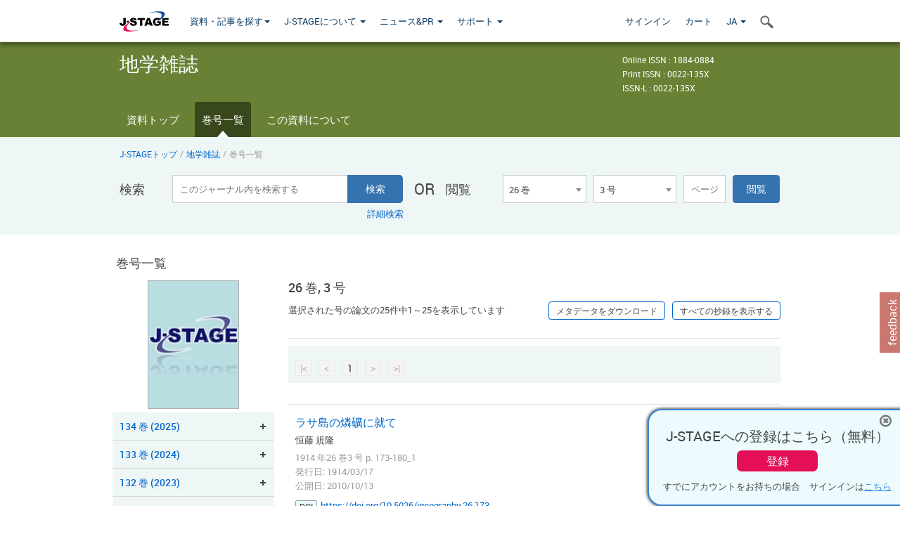

--- FILE ---
content_type: text/html;charset=utf-8
request_url: https://www.jstage.jst.go.jp/browse/jgeography/26/3/_contents/-char/ja
body_size: 445959
content:
<!DOCTYPE html>
<html lang="ja" xmlns:mml="http://www.w3.org/1998/Math/MathML">
<head>



<!-- 2.3.8 -->
<meta charset="utf-8">
<meta http-equiv="X-UA-Compatible" content="IE=edge">
<meta name="format-detection" content="telephone=no">
<meta name="viewport" content="width=device-width, initial-scale=1.0, maximum-scale=1.0, user-scalable=no">
<meta name="description" content="J-STAGE">
<meta name="twitter:card" content="summary" />
<meta name="twitter:site" content="@jstage_ej" />
<meta name="og:url" content="https://www.jstage.jst.go.jp/browse/jgeography/26/3/_contents/-char/ja" />
<meta name="og:title" content="地学雑誌, 26 巻, 3 号" />
<meta name="og:description" content="公益社団法人 東京地学協会が発行. フリーアクセス" />
<meta name="og:site_name" content="J-STAGE" />
<meta name="og:image" content="https://www.jstage.jst.go.jp/html/images/common/SNS/J-STAGE_logo_sns.png" />

<link rel="icon" href="/favicon.ico" type="image/x-icon" />
<title>地学雑誌</title>
<link rel="stylesheet" href="/web/css/bootstrap3-wysiwyg5-color.css" />
<link rel="stylesheet" href="/web/css/bootstrap3-wysiwyg5.css" />
<link rel="stylesheet" href="/web/css/ranking.css?rn=2.3.8" />

<link rel="stylesheet" href="/web/css/bootstrap.min.css" />

<link rel="stylesheet" href="/web/css/style.css?rn=2.3.8"/>
<link rel="stylesheet" href="/web/css/common-elements-style.css?rn=2.3.8" />
<link rel="stylesheet" href="/web/css/jquery.treefilter.css" />
<link rel="stylesheet" href="/web/css/jplayer.blue.monday.css" />
<link rel="stylesheet" href="/web/css/main.css?rn=2.3.8" />

<link rel="stylesheet" media="print" href="/web/css/print.css" />

<!--[if lt IE 9]>

<script src="/web/js/html5shiv.min.js"></script>
<script src="/web/js/respond.min.js"></script>
<![endif]-->
<style type="text/css">
<!--
.navbar-default .navbar-nav>li>a {
		color: #093963;
		font-size: 13px!important;
}
.navbar-default .navbar-nav>li>a:hover ,
.navbar-default .navbar-nav>li>a:focus {
		color: #fff;
		font-size: 13px!important;
	background-color: #4679ac !important;
}
@media (max-width: 991px) {
.navbar-default .navbar-nav > li > a {
		clear: both;
		color: #fff;
		outline: 0 none;
		width: 250px;
}
.navbar-default .navbar-nav .dropdown-menu > li > a:hover,
.navbar-default .navbar-nav .dropdown-menu > li > a:focus {
		background: #444 none repeat scroll 0 0 !important;
		color: #fff !important;
}
}
.navbar-default .navbar-nav>li>a.referencemode {
		color: #888888;
}
.navbar-default .navbar-nav>li>a.referencemode:hover ,
.navbar-default .navbar-nav>li>a.referencemode:focus {
		color: #888888;
		background-color: transparent !important;
}
b {
	font-weight: bold;
}
i {
	font-style: italic;
}
// -->
</style>
</head>
	<body class="body-offcanvas addition-pages">

	


<!-- HEADER :: START -->
<span class="noprint">
<header class="clearfix">
	<!-- NAVIGATION :: START -->
	<nav class="navbar navbar-default navbar-fixed-top ep-nav-shadow " >

						
		<div class="container">
			<button type="button" class="navbar-toggle offcanvas-toggle" data-toggle="offcanvas" data-target="#js-bootstrap-offcanvas" style="float:left;"> <span class="sr-only">Toggle navigation</span> <span class="icon-bar">&nbsp;</span> <span class="icon-bar">&nbsp;</span> <span class="icon-bar">&nbsp;</span> </button>
			<!-- RIGHT NAV SEARCH :: BEGIN -->
			<div class="search-nav-block dropdown">
				<a href="javascript:;" class=""  data-toggle="collapse" data-target="#Search_nav"><i class="search-nav-icon"></i></a>
			</div>
			<!-- RIGHT NAV SEARCH :: END -->
			<!-- LOGO :: START -->
			<a class="navbar-brand ms-logowrap hm-logo-padding" href="https://www.jstage.jst.go.jp/browse/-char/ja">
				<img src="/web/images/J-STAGE_logo_A3.png" alt=""  style="margin-top:6px;" />
			</a>
			<!-- LOGO :: END -->
			<!-- HAMBURGER LEFT TO RIGHT SLIDE :: START -->
			<div class="offcanvas-left-wrap register-offcanvas-left-wrap">
								<div class="navbar-offcanvas navbar-offcanvas-touch navbar-offcanvas-fade" role="navigation" id="js-bootstrap-offcanvas">
					<div class="offcanvas-left-wrap">
						<div class="navbar-header">
							<a class="navbar-brand jst-homelink" href="https://www.jstage.jst.go.jp/browse/-char/ja">J-STAGE home</a>
							<button type="button" class="navbar-toggle offcanvas-toggle pull-right" data-toggle="offcanvas" data-target="#js-bootstrap-offcanvas" style="float:left;"> <img src="/web/images/edit-profile/icon-close-menu.png" alt=""></button>
						</div>
						<div class="offcanvas-nav-wrap">
							<ul class="nav navbar-nav">
																<li class="dropdown reponsive-menu"> <a href="#" class="dropdown-toggle" data-toggle="dropdown">資料・記事を探す<b class="caret"></b></a>
									<ul class="dropdown-menu ep-dropdown-menu">
										<li style="background:none !important;"><span class="topnav-dropdown-icon"><img src="/web/images/top-nav-dropdown-arrow.png" width="18" height="10" alt=""/></span></li>
										<li><a href="/journal/list/-char/ja">資料を探す：資料タイトルから</a></li>
										<li><a href="/journal/fields/-char/ja">資料を探す：分野から</a></li>
										<li><a href="/journal/publisher/-char/ja">資料を探す：発行機関から</a></li>
										<li><a href="/search/global/_search/-char/ja">記事を探す</a></li>
										<li><a href="https://jstagedata.jst.go.jp/" target="_blank" rel="noopener noreferrer">データを探す(J-STAGE Data) <img src="/web/images/information-tab2/bg-arrow-white.png" width="13" height="10" alt=""></a></li>
									</ul>
								</li>
																<li class="dropdown reponsive-menu"><a href="#" class="dropdown-toggle" data-toggle="dropdown">J-STAGEについて <b class="caret"></b></a>
									<ul class="dropdown-menu ep-dropdown-menu">
										<li style="background:none !important;"><span class="topnav-dropdown-icon"><img src="/web/images/top-nav-dropdown-arrow.png" width="18" height="10" alt=""/></span></li>
										<li><a href="https://www.jstage.jst.go.jp/static/pages/JstageOverview/-char/ja">J-STAGEの概要</a></li>
										<li><a href="https://www.jstage.jst.go.jp/static/pages/JstageServices/TAB1/-char/ja">各種サービス・機能</a></li>
										<li><a href="https://www.jstage.jst.go.jp/static/pages/PublicDataAboutJstage/-char/ja">公開データ</a></li>
										<li><a href="https://www.jstage.jst.go.jp/static/pages/TermsAndPolicies/ForIndividuals/-char/ja">利用規約・ポリシー</a></li>
 <li><a href="https://www.jstage.jst.go.jp/static/pages/ForPublishers/TAB1/-char/ja">新規登載の申し込み</a></li>									</ul>
								</li>

																<li class="dropdown reponsive-menu"><a href="#" class="dropdown-toggle" data-toggle="dropdown">ニュース&PR  <b class="caret"></b></a>
									<ul class="dropdown-menu ep-dropdown-menu">
										<li style="background:none !important;"><span class="topnav-dropdown-icon"><img src="/web/images/top-nav-dropdown-arrow.png" width="18" height="10" alt=""/></span></li>
										<li><a href="https://www.jstage.jst.go.jp/static/pages/News/TAB1/Current/Page1/-char/ja">お知らせ一覧</a></li>
 <li><a href="https://www.jstage.jst.go.jp/static/pages/News/TAB5/Page1/-char/ja">リリースノート</a></li> 										<li><a href="https://www.jstage.jst.go.jp/static/pages/News/TAB2/Page1/-char/ja">メンテナンス情報</a></li>
 <li><a href="https://www.jstage.jst.go.jp/static/pages/News/TAB4/Page1/-char/ja">イベント情報</a></li>  <li><a href="https://www.jstage.jst.go.jp/static/pages/News/TAB3/Page1/-char/ja">J-STAGEニュース</a></li> 										<li><a href="https://www.jstage.jst.go.jp/static/pages/News/TAB6/Page1/-char/ja">特集コンテンツ </a></li>
										<li><a href="https://www.jstage.jst.go.jp/static/pages/News/TAB7/Page1/-char/ja">各種広報媒体 </a></li>
									</ul>
								</li>
																<li class="dropdown reponsive-menu"><a href="#" class="dropdown-toggle" data-toggle="dropdown">サポート  <b class="caret"></b></a>
									<ul class="dropdown-menu ep-dropdown-menu">
										<li style="background:none !important;"><span class="topnav-dropdown-icon"><img src="/web/images/top-nav-dropdown-arrow.png" width="18" height="10" alt=""/></span></li>
 <li><a href="https://www.jstage.jst.go.jp/static/pages/InformationForSocieties/TAB1/-char/ja">J-STAGE登載機関用コンテンツ</a></li>  <li><a href="https://www.jstage.jst.go.jp/static/pages/GuidelineAndManuals/TAB1/-char/ja">登載ガイドライン・マニュアル</a></li> 										<li><a href="https://www.jstage.jst.go.jp/static/pages/ForReaders/-char/ja">閲覧者向けヘルプ</a></li>
										<li><a href="https://www.jstage.jst.go.jp/static/pages/RecommendedEnvironment/-char/ja">動作確認済みブラウザ</a></li>
 <li><a href="https://www.jstage.jst.go.jp/static/pages/FAQs/TAB2/-char/ja">FAQ</a></li> 										<li><a href="https://www.jstage.jst.go.jp/static/pages/Contact/-char/ja">お問い合わせ </a></li>
										<li><a href="https://www.jstage.jst.go.jp/static/pages/Sitemap/-char/ja">サイトマップ </a></li>
									</ul>
								</li>
																													<li class="reponsive-menu">
												<a href="/mylogin/-char/ja?sourceurl=https%3A%2F%2Fwww.jstage.jst.go.jp%2Fbrowse%2Fjgeography%2F26%2F3%2F_contents%2F-char%2Fja">サインイン</a>
										</li>
																		<li class="reponsive-menu">
											<li class="reponsive-menu"><a href="/cart/list/-char/ja?backurl=https%3A%2F%2Fwww.jstage.jst.go.jp%2Fbrowse%2Fjgeography%2F26%2F3%2F_contents%2F-char%2Fja" class="" >カート <img src="/web/images/edit-profile/icon-cart.png" alt=""></a>
									</li>
								<li class="dropdown reponsive-menu">
																		<a href="#" class="dropdown-toggle" data-toggle="dropdown"> JA  <img src="/web/images/edit-profile/icon-lang.png" alt=""> <b class="caret"></b></a>
									<ul class="dropdown-menu ep-dropdown-menu">
									<li style="background:none !important;"><span class="topnav-dropdown-icon"><img src="/web/images/top-nav-dropdown-arrow.png" width="18" height="10" alt=""/></span></li>
										<li><a href="javascript:;" onclick="doChangeLang('en')">English</a></li>
										<li><a href="javascript:;" onclick="doChangeLang('ja')">日本語</a></li>
									</ul>
								</li>
							</ul>
						</div>
						<div class="clearfix"></div>
					</div>
				</div>
								<ul class="nav navbar-nav offcanvas-left-display-none">
										<li class="dropdown"> <a href="#" class="dropdown-toggle" data-toggle="dropdown">資料・記事を探す<b class="caret"></b></a>
						<ul class="dropdown-menu ep-dropdown-menu">
							<li style="background:none !important;"><span class="topnav-dropdown-icon"><img src="/web/images/top-nav-dropdown-arrow.png" width="18" height="10" alt=""/></span></li>
							<li><a href="/journal/list/-char/ja">資料を探す：資料タイトルから</a></li>
							<li><a href="/journal/fields/-char/ja">資料を探す：分野から</a></li>
							<li><a href="/journal/publisher/-char/ja">資料を探す：発行機関から</a></li>
							<li><a href="/search/global/_search/-char/ja">記事を探す</a></li>
							<li><a href="https://jstagedata.jst.go.jp/" target="_blank" rel="noopener noreferrer">データを探す(J-STAGE Data) <img src="/web/images/information-tab2/bg-arrow.png" width="13" height="10" alt=""></a></li>
						</ul>
					</li>
										<li class="dropdown"><a href="#" class="dropdown-toggle" data-toggle="dropdown">J-STAGEについて <b class="caret"></b></a>
						<ul class="dropdown-menu ep-dropdown-menu">
							<li style="background:none !important;"><span class="topnav-dropdown-icon"><img src="/web/images/top-nav-dropdown-arrow.png" width="18" height="10" alt=""/></span></li>
							<li><a href="https://www.jstage.jst.go.jp/static/pages/JstageOverview/-char/ja">J-STAGEの概要</a></li>
							<li><a href="https://www.jstage.jst.go.jp/static/pages/JstageServices/TAB1/-char/ja">各種サービス・機能</a></li>
							<li><a href="https://www.jstage.jst.go.jp/static/pages/PublicDataAboutJstage/-char/ja">公開データ</a></li>
							<li><a href="https://www.jstage.jst.go.jp/static/pages/TermsAndPolicies/ForIndividuals/-char/ja">利用規約・ポリシー</a></li>
 <li><a href="https://www.jstage.jst.go.jp/static/pages/ForPublishers/TAB1/-char/ja">新規登載の申し込み</a></li>						</ul>
					</li>
										<li class="dropdown"><a href="#" class="dropdown-toggle" data-toggle="dropdown">ニュース&PR  <b class="caret"></b></a>
						<ul class="dropdown-menu ep-dropdown-menu">
							<li style="background:none !important;"><span class="topnav-dropdown-icon"><img src="/web/images/top-nav-dropdown-arrow.png" width="18" height="10" alt=""/></span></li>
							<li><a href="https://www.jstage.jst.go.jp/static/pages/News/TAB1/Current/Page1/-char/ja">お知らせ一覧</a></li>
 <li><a href="https://www.jstage.jst.go.jp/static/pages/News/TAB5/Page1/-char/ja">リリースノート</a></li> 							<li><a href="https://www.jstage.jst.go.jp/static/pages/News/TAB2/Page1/-char/ja">メンテナンス情報</a></li>
 <li><a href="https://www.jstage.jst.go.jp/static/pages/News/TAB4/Page1/-char/ja">イベント情報</a></li>  <li><a href="https://www.jstage.jst.go.jp/static/pages/News/TAB3/Page1/-char/ja">J-STAGEニュース</a></li> 							<li><a href="https://www.jstage.jst.go.jp/static/pages/News/TAB6/Page1/-char/ja">特集コンテンツ </a></li>
							<li><a href="https://www.jstage.jst.go.jp/static/pages/News/TAB7/Page1/-char/ja">各種広報媒体 </a></li>
						</ul>
					</li>
										<li class="dropdown"><a href="#" class="dropdown-toggle" data-toggle="dropdown">サポート  <b class="caret"></b></a>
						<ul class="dropdown-menu ep-dropdown-menu">
							<li style="background:none !important;"><span class="topnav-dropdown-icon"><img src="/web/images/top-nav-dropdown-arrow.png" width="18" height="10" alt=""/></span></li>
 <li><a href="https://www.jstage.jst.go.jp/static/pages/InformationForSocieties/TAB1/-char/ja">J-STAGE登載機関用コンテンツ</a></li>  <li><a href="https://www.jstage.jst.go.jp/static/pages/GuidelineAndManuals/TAB1/-char/ja">登載ガイドライン・マニュアル</a></li> 							<li><a href="https://www.jstage.jst.go.jp/static/pages/ForReaders/-char/ja">閲覧者向けヘルプ</a></li>
							<li><a href="https://www.jstage.jst.go.jp/static/pages/RecommendedEnvironment/-char/ja">動作確認済みブラウザ</a></li>
 <li><a href="https://www.jstage.jst.go.jp/static/pages/FAQs/TAB2/-char/ja">FAQ</a></li> 							<li><a href="https://www.jstage.jst.go.jp/static/pages/Contact/-char/ja">お問い合わせ </a></li>
							<li><a href="https://www.jstage.jst.go.jp/static/pages/Sitemap/-char/ja">サイトマップ </a></li>
						</ul>
					</li>
				</ul>
			</div>
			<!-- HAMBURGER LEFT TO RIGHT SLIDE :: END -->
			<div class="offcanvas-right-wrap register-offcanvas-right-wrap">
				<ul class="nav navbar-nav">
												<li class="">
								<a href="/mylogin/-char/ja?sourceurl=https%3A%2F%2Fwww.jstage.jst.go.jp%2Fbrowse%2Fjgeography%2F26%2F3%2F_contents%2F-char%2Fja" class="" >サインイン  </a>
						</li>
										<li class="">
							<li class=""><a href="/cart/list/-char/ja?backurl=https%3A%2F%2Fwww.jstage.jst.go.jp%2Fbrowse%2Fjgeography%2F26%2F3%2F_contents%2F-char%2Fja" class="" >カート </a>
					</li>
				<li class="dropdown">
					<a href="#" class="dropdown-toggle" data-toggle="dropdown">
 JA 					<b class="caret"></b>
					</a>
					<ul class="dropdown-menu ep-dropdown-menu" style="min-width: 80px;">
						<li style="background:none !important;"><span class="topnav-dropdown-icon"><img src="/web/images/top-nav-dropdown-arrow.png" width="18" height="10" alt=""></span></li>
						<li><a href="javascript:;" onclick="doChangeLang('en')">English</a></li>
						<li><a href="javascript:;" onclick="doChangeLang('ja')">日本語</a></li>
					</ul>
				</li>
				</ul>
			</div>
			<!-- RIGHT NAV SEARCH DROPDOWN :: BEGIN -->
			<ul class="dropdown-menu collapse ep-dropdown-menu search-dropdown-menu" id="Search_nav" style="max-width: 300px;">
				<li style="background:none !important;"><span class="topnav-dropdown-icon"></span></li>
				<li>
					<div class="col-md-24 edit-profile-form-control">
						<form action="/result/journal/-char/ja" method="get">
						<div class="input-group">
							<input name="globalSearchKey" type="text" class="form-control search-nav-input" placeholder="J-STAGE上のすべてのジャーナルを検索">
							<span class="input-group-btn search-btn">
							<button class="btn btn-default" type="submit"><i class="search-nav-icon"></i></button>
							</span>
						</div><!-- /input-group -->
						<a href="https://www.jstage.jst.go.jp/search/global/_search/-char/ja" class="advanced-search-link">詳細検索</a>
						</form>
					</div>
				</li>
			</ul>
			<!-- RIGHT NAV SEARCH DROPDOWN :: END -->

			<div class="clearfix"></div>
		</div>
	</nav>
	<!-- NAVIGATION :: END -->
</header>
</span>
<!-- HEADER :: END -->


<!-- JOURNAL INTRODUCTION :: START -->
<div id="page-content">
	<div id="journal-header-compact" class="secondlevel-tabnavigation-detail colorscheme02-normal">
		<div class="container">
			<div class="flt-left" style="width:100%; position:relative;">
				<div class="journal-name">地学雑誌</div>

										<div id="journal-right-infosection" class="col-sm-6" style="padding-top:15px;">
						<div class="fs-12">
								Online ISSN : 1884-0884<br>
								Print ISSN : 0022-135X<br>
								ISSN-L : 0022-135X
						</div>
					</div>
				<div class="journal-tags-clearfix"></div>
			</div>
			<div class="clearfix"></div>
		</div>
	</div>
</div>
<!-- JOURNAL INTRODUCTION :: END -->

<!-- SECOND LEVEL TAB NAVIGATION :: START -->
<div class="colorscheme02-normal">
	<div class="container">
		<div id="second-level-nav-tabs">
			<ul class="nav nav-tabs">
				<li ><a href="https://www.jstage.jst.go.jp/browse/jgeography/-char/ja">資料トップ</a></li>
				<li class='active'><a href="javascript:void(0)">巻号一覧</a></li>
				<li ><a href="https://www.jstage.jst.go.jp/browse/jgeography/_pubinfo/-char/ja">この資料について</a></li>
			</ul>
		</div>
	</div>
</div>
<!-- SECOND LEVEL TAB NAVIGATION :: END --><!-- SEARCH INTRODUCTION :: START -->
<div id="searchbrowse-topbox-wrap" class="colorscheme02-lighter">
	<div class="container print-non-disp">
		<div class="row">
			<!-- INTRODUCTION :: START -->
				<div class="col-md-24">
	<!-- BREDCRUMBS :: START -->
		<ul class="global-breadcrumbs">
			<li><a href="https://www.jstage.jst.go.jp/browse/-char/ja">J-STAGEトップ</a></li>
			<li>/</li>
			<li><a href="https://www.jstage.jst.go.jp/browse/jgeography/-char/ja">地学雑誌</a></li>
			<li> / </li>
			<li>巻号一覧</li>
		</ul>
<div class="clearfix"></div>	<!-- BREDCRUMBS :: END -->				<!-- INTRODUCTION :: END -->
				<div id="search-browser-boxwrap">
<!-- SEARCH BOX :: DESKTOP :: START -->
<div class="search-form-wrap showindesktop">
	<div class="searchbrowse-title">検索</div>
	<form class="search-form" method="get" action="/result/journal/-char/ja" style="width:35%">
		<input type="hidden" name="cdjournal" value="jgeography" />
		<input type="search" placeholder="このジャーナル内を検索する" value="" class="search-input " name="globalSearchKey">
		<input type="submit" title="検索" value="検索" class="search-button">
		<div id="pageMessage01" style="display: none ;color:red">巻、号、ページもしくは巻、ページを入力してください。</div>
		<div id="pageMessage02" style="display: none ;color:red">検索条件と一致する記事が見つかりませんでした。</div>
		<div id="pageMessage03" style="display:none;color:red">検索結果に複数のレコードがあります。号を指定してください。</div>
						<div class="form-advance-search"><a href="https://www.jstage.jst.go.jp/search/advance/jgeography/-char/ja">詳細検索</a></div>
	</form>
	<span class="txt-or-wrap" style="width:60px">OR </span>
	<div class="searchbrowse-title" style="width:80px">閲覧</div>
	<div class="journal-issue-dd-wrap" style="width:42%">
<form class="pastvol-issuse-form searchbrowse-journal-issue" id="pastvolIssuseForm" method="get" action="">
<ul class="pastvol-issuse-list">
<li class="pastvol-issuse-listbox-width" style="width:30%">
<select class="journal-volume-dd" name="journal-volume" id="selectVol">
<option value="">巻</option>
												<option value="134" >134 巻</option>
																<option value="133" >133 巻</option>
																<option value="132" >132 巻</option>
																<option value="131" >131 巻</option>
																<option value="130" >130 巻</option>
																<option value="129" >129 巻</option>
																<option value="128" >128 巻</option>
																<option value="127" >127 巻</option>
																<option value="126" >126 巻</option>
																<option value="125" >125 巻</option>
																<option value="124" >124 巻</option>
																<option value="123" >123 巻</option>
																<option value="122" >122 巻</option>
																<option value="121" >121 巻</option>
																<option value="120" >120 巻</option>
																<option value="119" >119 巻</option>
																<option value="118" >118 巻</option>
																<option value="117" >117 巻</option>
																<option value="116" >116 巻</option>
																<option value="115" >115 巻</option>
																<option value="114" >114 巻</option>
																<option value="113" >113 巻</option>
																<option value="112" >112 巻</option>
																<option value="111" >111 巻</option>
																<option value="110" >110 巻</option>
																<option value="109" >109 巻</option>
																<option value="108" >108 巻</option>
																<option value="107" >107 巻</option>
																<option value="106" >106 巻</option>
																<option value="105" >105 巻</option>
																<option value="104" >104 巻</option>
																<option value="103" >103 巻</option>
																<option value="102" >102 巻</option>
																<option value="101" >101 巻</option>
																<option value="100" >100 巻</option>
																<option value="99" >99 巻</option>
																<option value="98" >98 巻</option>
																<option value="97" >97 巻</option>
																<option value="96" >96 巻</option>
																<option value="95" >95 巻</option>
																<option value="94" >94 巻</option>
																<option value="93" >93 巻</option>
																<option value="92" >92 巻</option>
																<option value="91" >91 巻</option>
																<option value="90" >90 巻</option>
																<option value="89" >89 巻</option>
																<option value="88" >88 巻</option>
																<option value="87" >87 巻</option>
																<option value="86" >86 巻</option>
																<option value="85" >85 巻</option>
																<option value="84" >84 巻</option>
																<option value="83" >83 巻</option>
																<option value="82" >82 巻</option>
																<option value="81" >81 巻</option>
																<option value="80" >80 巻</option>
																<option value="79" >79 巻</option>
																<option value="78" >78 巻</option>
																<option value="77" >77 巻</option>
																<option value="76" >76 巻</option>
																<option value="75" >75 巻</option>
																<option value="74" >74 巻</option>
																<option value="73" >73 巻</option>
																<option value="72" >72 巻</option>
																<option value="71" >71 巻</option>
																<option value="70" >70 巻</option>
																<option value="69" >69 巻</option>
																<option value="68" >68 巻</option>
																<option value="67" >67 巻</option>
																<option value="66" >66 巻</option>
																<option value="65" >65 巻</option>
																<option value="64" >64 巻</option>
																<option value="63" >63 巻</option>
																<option value="62" >62 巻</option>
																<option value="61" >61 巻</option>
																<option value="60" >60 巻</option>
																<option value="59" >59 巻</option>
																<option value="58" >58 巻</option>
																<option value="57" >57 巻</option>
																<option value="56" >56 巻</option>
																<option value="55" >55 巻</option>
																<option value="54" >54 巻</option>
																<option value="53" >53 巻</option>
																<option value="52" >52 巻</option>
																<option value="51" >51 巻</option>
																<option value="50" >50 巻</option>
																<option value="49" >49 巻</option>
																<option value="48" >48 巻</option>
																<option value="47" >47 巻</option>
																<option value="46" >46 巻</option>
																<option value="45" >45 巻</option>
																<option value="44" >44 巻</option>
																<option value="43" >43 巻</option>
																<option value="42" >42 巻</option>
																<option value="41" >41 巻</option>
																<option value="40" >40 巻</option>
																<option value="39" >39 巻</option>
																<option value="38" >38 巻</option>
																<option value="37" >37 巻</option>
																<option value="36" >36 巻</option>
																<option value="35" >35 巻</option>
																<option value="34" >34 巻</option>
																<option value="33" >33 巻</option>
																<option value="32" >32 巻</option>
																<option value="31" >31 巻</option>
																<option value="30" >30 巻</option>
																<option value="29" >29 巻</option>
																<option value="28" >28 巻</option>
																<option value="27" >27 巻</option>
																<option value="26" selected>26 巻</option>
																<option value="25" >25 巻</option>
																<option value="24" >24 巻</option>
																<option value="23" >23 巻</option>
																<option value="22" >22 巻</option>
																<option value="21" >21 巻</option>
																<option value="20" >20 巻</option>
																<option value="19" >19 巻</option>
																<option value="18" >18 巻</option>
																<option value="17" >17 巻</option>
																<option value="16" >16 巻</option>
																<option value="15" >15 巻</option>
																<option value="14" >14 巻</option>
																<option value="13" >13 巻</option>
																<option value="12" >12 巻</option>
																<option value="11" >11 巻</option>
																<option value="10" >10 巻</option>
																<option value="9" >9 巻</option>
																<option value="8" >8 巻</option>
																<option value="7" >7 巻</option>
																<option value="6" >6 巻</option>
																<option value="5" >5 巻</option>
																<option value="4" >4 巻</option>
																<option value="3" >3 巻</option>
																<option value="2" >2 巻</option>
																<option value="1" >1 巻</option>
				</select>
</li>
<li class="pastvol-issuse-listbox-width" style="width:30%">
<select class="journal-issue-dd" name="journal-issue" id="selectIssue" >
<option value="">号</option>
							<option value="12" >12 号</option>
							<option value="11" >11 号</option>
							<option value="10" >10 号</option>
							<option value="9" >9 号</option>
							<option value="8" >8 号</option>
							<option value="7" >7 号</option>
							<option value="6" >6 号</option>
							<option value="5" >5 号</option>
							<option value="4" >4 号</option>
							<option value="3" selected>3 号</option>
							<option value="2" >2 号</option>
							<option value="1" >1 号</option>
</select>
</li>
<li><input type="text" name="dummy" style="display:none;" /><input type="text" placeholder="ページ" name="pageInput" id="pageInput" style="width:60px" onkeydown="pressEnter4GoBtn();" /></li>
<li class="pastvol-issuse-go-btn-width">
<input type="button" value="閲覧"  onclick="return false;" class="pastvol-issuse-go-btn" id="goBtn" />
</li>
</ul>
</form>	</div>
</div>
<!-- SEARCH BOX :: DESKTOP :: END -->
<!-- SEARCH BOX :: MOBILE :: START -->
<div id="tabs-container" class="hidedesktop">
	<div class="searchbrowse-title">検索</div>
	<ul class="search-browse-volissue-tabs">
		<li ><a href="#tab-2">検索</a></li>
		<li  class="current" ><a href="#tab-1">閲覧</a></li>
	</ul>
	<div class="searchbrowse-tab">
		<div id="tab-2" class="searchbrowse-volissue-tab-content"  style="display:none;" >
			<form class="search-form" method="get" action="/result/journal/-char/ja">
				<input type="hidden" name="cdjournal" value="jgeography" />
				<input type="search" placeholder="このジャーナル内を検索する" value="" class="search-input " name="globalSearchKey">
				<input type="submit" title="検索" value="検索" class="search-button">
				<div id="pageMessage01" style="display: none ;color:red">巻、号、ページもしくは巻、ページを入力してください。</div>
				<div id="pageMessage02" style="display: none ;color:red">検索条件と一致する記事が見つかりませんでした。</div>
				<div id="pageMessage03" style="display:none;color:red">検索結果に複数のレコードがあります。号を指定してください。</div>
										<div class="form-advance-search"><a href="https://www.jstage.jst.go.jp/search/advance/jgeography/-char/ja">詳細検索</a></div>
			</form>
		</div>
		<div id="tab-1" class="searchbrowse-volissue-tab-content"  style="display:block;" >
<form class="pastvol-issuse-form searchbrowse-journal-issue" id="mobilePastvolIssuseForm" method="get" action="">
	<ul class="pastvol-issuse-list">
		<li class="pastvol-issuse-listbox-width">
			<select class="journal-volume-dd" name="journal-volume" id="mobileSelectVol">
				<option value="">巻</option>
												<option value="134" >134 巻</option>
																<option value="133" >133 巻</option>
																<option value="132" >132 巻</option>
																<option value="131" >131 巻</option>
																<option value="130" >130 巻</option>
																<option value="129" >129 巻</option>
																<option value="128" >128 巻</option>
																<option value="127" >127 巻</option>
																<option value="126" >126 巻</option>
																<option value="125" >125 巻</option>
																<option value="124" >124 巻</option>
																<option value="123" >123 巻</option>
																<option value="122" >122 巻</option>
																<option value="121" >121 巻</option>
																<option value="120" >120 巻</option>
																<option value="119" >119 巻</option>
																<option value="118" >118 巻</option>
																<option value="117" >117 巻</option>
																<option value="116" >116 巻</option>
																<option value="115" >115 巻</option>
																<option value="114" >114 巻</option>
																<option value="113" >113 巻</option>
																<option value="112" >112 巻</option>
																<option value="111" >111 巻</option>
																<option value="110" >110 巻</option>
																<option value="109" >109 巻</option>
																<option value="108" >108 巻</option>
																<option value="107" >107 巻</option>
																<option value="106" >106 巻</option>
																<option value="105" >105 巻</option>
																<option value="104" >104 巻</option>
																<option value="103" >103 巻</option>
																<option value="102" >102 巻</option>
																<option value="101" >101 巻</option>
																<option value="100" >100 巻</option>
																<option value="99" >99 巻</option>
																<option value="98" >98 巻</option>
																<option value="97" >97 巻</option>
																<option value="96" >96 巻</option>
																<option value="95" >95 巻</option>
																<option value="94" >94 巻</option>
																<option value="93" >93 巻</option>
																<option value="92" >92 巻</option>
																<option value="91" >91 巻</option>
																<option value="90" >90 巻</option>
																<option value="89" >89 巻</option>
																<option value="88" >88 巻</option>
																<option value="87" >87 巻</option>
																<option value="86" >86 巻</option>
																<option value="85" >85 巻</option>
																<option value="84" >84 巻</option>
																<option value="83" >83 巻</option>
																<option value="82" >82 巻</option>
																<option value="81" >81 巻</option>
																<option value="80" >80 巻</option>
																<option value="79" >79 巻</option>
																<option value="78" >78 巻</option>
																<option value="77" >77 巻</option>
																<option value="76" >76 巻</option>
																<option value="75" >75 巻</option>
																<option value="74" >74 巻</option>
																<option value="73" >73 巻</option>
																<option value="72" >72 巻</option>
																<option value="71" >71 巻</option>
																<option value="70" >70 巻</option>
																<option value="69" >69 巻</option>
																<option value="68" >68 巻</option>
																<option value="67" >67 巻</option>
																<option value="66" >66 巻</option>
																<option value="65" >65 巻</option>
																<option value="64" >64 巻</option>
																<option value="63" >63 巻</option>
																<option value="62" >62 巻</option>
																<option value="61" >61 巻</option>
																<option value="60" >60 巻</option>
																<option value="59" >59 巻</option>
																<option value="58" >58 巻</option>
																<option value="57" >57 巻</option>
																<option value="56" >56 巻</option>
																<option value="55" >55 巻</option>
																<option value="54" >54 巻</option>
																<option value="53" >53 巻</option>
																<option value="52" >52 巻</option>
																<option value="51" >51 巻</option>
																<option value="50" >50 巻</option>
																<option value="49" >49 巻</option>
																<option value="48" >48 巻</option>
																<option value="47" >47 巻</option>
																<option value="46" >46 巻</option>
																<option value="45" >45 巻</option>
																<option value="44" >44 巻</option>
																<option value="43" >43 巻</option>
																<option value="42" >42 巻</option>
																<option value="41" >41 巻</option>
																<option value="40" >40 巻</option>
																<option value="39" >39 巻</option>
																<option value="38" >38 巻</option>
																<option value="37" >37 巻</option>
																<option value="36" >36 巻</option>
																<option value="35" >35 巻</option>
																<option value="34" >34 巻</option>
																<option value="33" >33 巻</option>
																<option value="32" >32 巻</option>
																<option value="31" >31 巻</option>
																<option value="30" >30 巻</option>
																<option value="29" >29 巻</option>
																<option value="28" >28 巻</option>
																<option value="27" >27 巻</option>
																<option value="26" selected>26 巻</option>
																<option value="25" >25 巻</option>
																<option value="24" >24 巻</option>
																<option value="23" >23 巻</option>
																<option value="22" >22 巻</option>
																<option value="21" >21 巻</option>
																<option value="20" >20 巻</option>
																<option value="19" >19 巻</option>
																<option value="18" >18 巻</option>
																<option value="17" >17 巻</option>
																<option value="16" >16 巻</option>
																<option value="15" >15 巻</option>
																<option value="14" >14 巻</option>
																<option value="13" >13 巻</option>
																<option value="12" >12 巻</option>
																<option value="11" >11 巻</option>
																<option value="10" >10 巻</option>
																<option value="9" >9 巻</option>
																<option value="8" >8 巻</option>
																<option value="7" >7 巻</option>
																<option value="6" >6 巻</option>
																<option value="5" >5 巻</option>
																<option value="4" >4 巻</option>
																<option value="3" >3 巻</option>
																<option value="2" >2 巻</option>
																<option value="1" >1 巻</option>
							</select>
		</li>
		<li class="pastvol-issuse-listbox-width">
			<select class="journal-issue-dd" name="journal-issue" id="mobileSelectIssue" >
				<option value="">号</option>
							<option value="12" >12 号</option>
							<option value="11" >11 号</option>
							<option value="10" >10 号</option>
							<option value="9" >9 号</option>
							<option value="8" >8 号</option>
							<option value="7" >7 号</option>
							<option value="6" >6 号</option>
							<option value="5" >5 号</option>
							<option value="4" >4 号</option>
							<option value="3" selected>3 号</option>
							<option value="2" >2 号</option>
							<option value="1" >1 号</option>
			</select>
		</li>
		<li><input type="text" name="dummy" style="display:none;" /><input type="text" placeholder="ページ" name="mobilePageInput" id="mobilePageInput" style="width:60px"  onkeydown="pressEnter4MobileGoBtn();" /></li>
		<li class="pastvol-issuse-go-btn-width" style="width:90%;margin:30px 0px 0px 10px">
			<input type="button" value="閲覧" onclick="return false;" class="pastvol-issuse-go-btn" id="mobileGoBtn">
		</li>
	</ul>
</form>
<div class="clearfix"></div>
<div id="mobilePageMessage01" style="display:none;color:red">巻、号、ページもしくは巻、ページを入力してください。</div>
<div id="mobilePageMessage02" style="display:none;color:red">検索条件と一致する記事が見つかりませんでした。</div>
<div id="mobilePageMessage03" style="display:none;color:red">検索結果に複数のレコードがあります。号を指定してください。</div>
			<div class="clearfix"></div>
		</div>
	</div>
</div>
<!-- SEARCH BOX :: MOBILE :: END -->					<div class="clearfix"></div>
				</div>
			</div>
		</div>
	</div>
</div>
<!-- SEARCH INTRODUCTION :: END -->
<!-- Journal ISSUE :: START -->
<div class="container">
	<div class="row">
		<div class="col-md-24 pagett hidden-xs hidden-sm"><div class="feature-page-title">巻号一覧</div></div>
		<!-- LEFT SECTION :: START -->
		<div class="col-md-6 hidden-xs hidden-sm print-non-disp">
			<div class="" style="text-align:center;">
				<img src="/pub/jgeography1889/thumbnail/jgeography1889_26_3.jpg" id="journal-thumbnail" alt="" style="margin-top:0;margin-left:-10px;" height="183" width="130">
			</div>
			<div id="searchbrowse-leftsection">
				<div id="faceted-search-wrap" class="showindesktop">
					<div class="showindesktop bottom-margin-2x">
						<div class="facetsearch-content-wrap faceted-search-scrollwrap">

											<div class="facetsearch-subheader  collapsed" >
					<span class="facetsearch-subheader-link colorscheme02-search-filter-bg customTooltip" title="134 巻 (2025)">
																		<a href="https://www.jstage.jst.go.jp/browse/jgeography/134/0/_contents/-char/ja" class="bluelink-style vol-link" >
						134 &#24059; (2025)
						</a>
					</span>
					<div class="facetsearch-content-innerwrap colorscheme02-lighter" style="display: none;">
						<ul class="facetsearch-links">
							
								
																																	<li><a href="https://www.jstage.jst.go.jp/browse/jgeography/134/5/_contents/-char/ja" class="bluelink-style customTooltip" title="5 号 p. 461-">
												5 号 p. 461-
											</a></li>
							
								
																																	<li><a href="https://www.jstage.jst.go.jp/browse/jgeography/134/4/_contents/-char/ja" class="bluelink-style customTooltip" title="4 号 p. 345-">
												4 号 p. 345-
											</a></li>
							
								
																																	<li><a href="https://www.jstage.jst.go.jp/browse/jgeography/134/3/_contents/-char/ja" class="bluelink-style customTooltip" title="3 号 p. 239-">
												3 号 p. 239-
											</a></li>
							
								
																																	<li><a href="https://www.jstage.jst.go.jp/browse/jgeography/134/2/_contents/-char/ja" class="bluelink-style customTooltip" title="2 号 p. 105-">
												2 号 p. 105-
											</a></li>
							
								
																																	<li><a href="https://www.jstage.jst.go.jp/browse/jgeography/134/1/_contents/-char/ja" class="bluelink-style customTooltip" title="1 号 p. 1-">
												1 号 p. 1-
											</a></li>
						</ul>
					</div>
				</div>
											<div class="facetsearch-subheader  collapsed" >
					<span class="facetsearch-subheader-link colorscheme02-search-filter-bg customTooltip" title="133 巻 (2024)">
																		<a href="https://www.jstage.jst.go.jp/browse/jgeography/133/0/_contents/-char/ja" class="bluelink-style vol-link" >
						133 &#24059; (2024)
						</a>
					</span>
					<div class="facetsearch-content-innerwrap colorscheme02-lighter" style="display: none;">
						<ul class="facetsearch-links">
							
								
																																	<li><a href="https://www.jstage.jst.go.jp/browse/jgeography/133/6/_contents/-char/ja" class="bluelink-style customTooltip" title="6 号 p. 447-">
												6 号 p. 447-
											</a></li>
							
								
																																	<li><a href="https://www.jstage.jst.go.jp/browse/jgeography/133/5/_contents/-char/ja" class="bluelink-style customTooltip" title="5 号 p. 335-">
												5 号 p. 335-
											</a></li>
							
								
																																	<li><a href="https://www.jstage.jst.go.jp/browse/jgeography/133/4/_contents/-char/ja" class="bluelink-style customTooltip" title="4 号 p. 241-">
												4 号 p. 241-
											</a></li>
							
								
																																	<li><a href="https://www.jstage.jst.go.jp/browse/jgeography/133/3/_contents/-char/ja" class="bluelink-style customTooltip" title="3 号 p. 143-">
												3 号 p. 143-
											</a></li>
							
								
																																	<li><a href="https://www.jstage.jst.go.jp/browse/jgeography/133/2/_contents/-char/ja" class="bluelink-style customTooltip" title="2 号 p. 63-">
												2 号 p. 63-
											</a></li>
							
								
																																	<li><a href="https://www.jstage.jst.go.jp/browse/jgeography/133/1/_contents/-char/ja" class="bluelink-style customTooltip" title="1 号 p. 1-">
												1 号 p. 1-
											</a></li>
						</ul>
					</div>
				</div>
											<div class="facetsearch-subheader  collapsed" >
					<span class="facetsearch-subheader-link colorscheme02-search-filter-bg customTooltip" title="132 巻 (2023)">
																		<a href="https://www.jstage.jst.go.jp/browse/jgeography/132/0/_contents/-char/ja" class="bluelink-style vol-link" >
						132 &#24059; (2023)
						</a>
					</span>
					<div class="facetsearch-content-innerwrap colorscheme02-lighter" style="display: none;">
						<ul class="facetsearch-links">
							
								
																																	<li><a href="https://www.jstage.jst.go.jp/browse/jgeography/132/6/_contents/-char/ja" class="bluelink-style customTooltip" title="6 号 p. 451-">
												6 号 p. 451-
											</a></li>
							
								
																																	<li><a href="https://www.jstage.jst.go.jp/browse/jgeography/132/5/_contents/-char/ja" class="bluelink-style customTooltip" title="5 号 p. 363-">
												5 号 p. 363-
											</a></li>
							
								
																																	<li><a href="https://www.jstage.jst.go.jp/browse/jgeography/132/4/_contents/-char/ja" class="bluelink-style customTooltip" title="4 号 p. 265-">
												4 号 p. 265-
											</a></li>
							
								
																																	<li><a href="https://www.jstage.jst.go.jp/browse/jgeography/132/3/_contents/-char/ja" class="bluelink-style customTooltip" title="3 号 p. 197-">
												3 号 p. 197-
											</a></li>
							
								
																																	<li><a href="https://www.jstage.jst.go.jp/browse/jgeography/132/2/_contents/-char/ja" class="bluelink-style customTooltip" title="2 号 p. 67-">
												2 号 p. 67-
											</a></li>
							
								
																																	<li><a href="https://www.jstage.jst.go.jp/browse/jgeography/132/1/_contents/-char/ja" class="bluelink-style customTooltip" title="1 号 p. 1-">
												1 号 p. 1-
											</a></li>
						</ul>
					</div>
				</div>
											<div class="facetsearch-subheader  collapsed" >
					<span class="facetsearch-subheader-link colorscheme02-search-filter-bg customTooltip" title="131 巻 (2022)">
																		<a href="https://www.jstage.jst.go.jp/browse/jgeography/131/0/_contents/-char/ja" class="bluelink-style vol-link" >
						131 &#24059; (2022)
						</a>
					</span>
					<div class="facetsearch-content-innerwrap colorscheme02-lighter" style="display: none;">
						<ul class="facetsearch-links">
							
								
																																	<li><a href="https://www.jstage.jst.go.jp/browse/jgeography/131/6/_contents/-char/ja" class="bluelink-style customTooltip" title="6 号 p. 565-">
												6 号 p. 565-
											</a></li>
							
								
																																	<li><a href="https://www.jstage.jst.go.jp/browse/jgeography/131/5/_contents/-char/ja" class="bluelink-style customTooltip" title="5 号 p. 479-">
												5 号 p. 479-
											</a></li>
							
								
																																	<li><a href="https://www.jstage.jst.go.jp/browse/jgeography/131/4/_contents/-char/ja" class="bluelink-style customTooltip" title="4 号 p. 393-">
												4 号 p. 393-
											</a></li>
							
								
																																	<li><a href="https://www.jstage.jst.go.jp/browse/jgeography/131/3/_contents/-char/ja" class="bluelink-style customTooltip" title="3 号 p. 289-">
												3 号 p. 289-
											</a></li>
							
								
																																	<li><a href="https://www.jstage.jst.go.jp/browse/jgeography/131/2/_contents/-char/ja" class="bluelink-style customTooltip" title="2 号 p. 125-">
												2 号 p. 125-
											</a></li>
							
								
																																	<li><a href="https://www.jstage.jst.go.jp/browse/jgeography/131/1/_contents/-char/ja" class="bluelink-style customTooltip" title="1 号 p. 1-">
												1 号 p. 1-
											</a></li>
						</ul>
					</div>
				</div>
											<div class="facetsearch-subheader  collapsed" >
					<span class="facetsearch-subheader-link colorscheme02-search-filter-bg customTooltip" title="130 巻 (2021)">
																		<a href="https://www.jstage.jst.go.jp/browse/jgeography/130/0/_contents/-char/ja" class="bluelink-style vol-link" >
						130 &#24059; (2021)
						</a>
					</span>
					<div class="facetsearch-content-innerwrap colorscheme02-lighter" style="display: none;">
						<ul class="facetsearch-links">
							
								
																																	<li><a href="https://www.jstage.jst.go.jp/browse/jgeography/130/6/_contents/-char/ja" class="bluelink-style customTooltip" title="6 号 p. 719-">
												6 号 p. 719-
											</a></li>
							
								
																																	<li><a href="https://www.jstage.jst.go.jp/browse/jgeography/130/5/_contents/-char/ja" class="bluelink-style customTooltip" title="5 号 p. 615-">
												5 号 p. 615-
											</a></li>
							
								
																																	<li><a href="https://www.jstage.jst.go.jp/browse/jgeography/130/4/_contents/-char/ja" class="bluelink-style customTooltip" title="4 号 p. 453-">
												4 号 p. 453-
											</a></li>
							
								
																																	<li><a href="https://www.jstage.jst.go.jp/browse/jgeography/130/3/_contents/-char/ja" class="bluelink-style customTooltip" title="3 号 p. 311-">
												3 号 p. 311-
											</a></li>
							
								
																																	<li><a href="https://www.jstage.jst.go.jp/browse/jgeography/130/2/_contents/-char/ja" class="bluelink-style customTooltip" title="2 号 p. 143-">
												2 号 p. 143-
											</a></li>
							
								
																																	<li><a href="https://www.jstage.jst.go.jp/browse/jgeography/130/1/_contents/-char/ja" class="bluelink-style customTooltip" title="1 号 p. 1-">
												1 号 p. 1-
											</a></li>
						</ul>
					</div>
				</div>
											<div class="facetsearch-subheader  collapsed" >
					<span class="facetsearch-subheader-link colorscheme02-search-filter-bg customTooltip" title="129 巻 (2020)">
																		<a href="https://www.jstage.jst.go.jp/browse/jgeography/129/0/_contents/-char/ja" class="bluelink-style vol-link" >
						129 &#24059; (2020)
						</a>
					</span>
					<div class="facetsearch-content-innerwrap colorscheme02-lighter" style="display: none;">
						<ul class="facetsearch-links">
							
								
																																	<li><a href="https://www.jstage.jst.go.jp/browse/jgeography/129/6/_contents/-char/ja" class="bluelink-style customTooltip" title="6 号 p. 745-">
												6 号 p. 745-
											</a></li>
							
								
																																	<li><a href="https://www.jstage.jst.go.jp/browse/jgeography/129/5/_contents/-char/ja" class="bluelink-style customTooltip" title="5 号 p. 591-">
												5 号 p. 591-
											</a></li>
							
								
																																	<li><a href="https://www.jstage.jst.go.jp/browse/jgeography/129/4/_contents/-char/ja" class="bluelink-style customTooltip" title="4 号 p. 443-">
												4 号 p. 443-
											</a></li>
							
								
																																	<li><a href="https://www.jstage.jst.go.jp/browse/jgeography/129/3/_contents/-char/ja" class="bluelink-style customTooltip" title="3 号 p. 315-">
												3 号 p. 315-
											</a></li>
							
								
																																	<li><a href="https://www.jstage.jst.go.jp/browse/jgeography/129/2/_contents/-char/ja" class="bluelink-style customTooltip" title="2 号 p. 149-">
												2 号 p. 149-
											</a></li>
							
								
																																	<li><a href="https://www.jstage.jst.go.jp/browse/jgeography/129/1/_contents/-char/ja" class="bluelink-style customTooltip" title="1 号 p. 1-">
												1 号 p. 1-
											</a></li>
						</ul>
					</div>
				</div>
											<div class="facetsearch-subheader  collapsed" >
					<span class="facetsearch-subheader-link colorscheme02-search-filter-bg customTooltip" title="128 巻 (2019)">
																		<a href="https://www.jstage.jst.go.jp/browse/jgeography/128/0/_contents/-char/ja" class="bluelink-style vol-link" >
						128 &#24059; (2019)
						</a>
					</span>
					<div class="facetsearch-content-innerwrap colorscheme02-lighter" style="display: none;">
						<ul class="facetsearch-links">
							
								
																																	<li><a href="https://www.jstage.jst.go.jp/browse/jgeography/128/6/_contents/-char/ja" class="bluelink-style customTooltip" title="6 号 p. 835-">
												6 号 p. 835-
											</a></li>
							
								
																																	<li><a href="https://www.jstage.jst.go.jp/browse/jgeography/128/5/_contents/-char/ja" class="bluelink-style customTooltip" title="5 号 p. 681-">
												5 号 p. 681-
											</a></li>
							
								
																																	<li><a href="https://www.jstage.jst.go.jp/browse/jgeography/128/4/_contents/-char/ja" class="bluelink-style customTooltip" title="4 号 p. 479-">
												4 号 p. 479-
											</a></li>
							
								
																																	<li><a href="https://www.jstage.jst.go.jp/browse/jgeography/128/3/_contents/-char/ja" class="bluelink-style customTooltip" title="3 号 p. 359-">
												3 号 p. 359-
											</a></li>
							
								
																																	<li><a href="https://www.jstage.jst.go.jp/browse/jgeography/128/2/_contents/-char/ja" class="bluelink-style customTooltip" title="2 号 p. 155-">
												2 号 p. 155-
											</a></li>
							
								
																																	<li><a href="https://www.jstage.jst.go.jp/browse/jgeography/128/1/_contents/-char/ja" class="bluelink-style customTooltip" title="1 号 p. 1-">
												1 号 p. 1-
											</a></li>
						</ul>
					</div>
				</div>
											<div class="facetsearch-subheader  collapsed" >
					<span class="facetsearch-subheader-link colorscheme02-search-filter-bg customTooltip" title="127 巻 (2018)">
																		<a href="https://www.jstage.jst.go.jp/browse/jgeography/127/0/_contents/-char/ja" class="bluelink-style vol-link" >
						127 &#24059; (2018)
						</a>
					</span>
					<div class="facetsearch-content-innerwrap colorscheme02-lighter" style="display: none;">
						<ul class="facetsearch-links">
							
								
																																	<li><a href="https://www.jstage.jst.go.jp/browse/jgeography/127/6/_contents/-char/ja" class="bluelink-style customTooltip" title="6 号 p. 735-">
												6 号 p. 735-
											</a></li>
							
								
																																	<li><a href="https://www.jstage.jst.go.jp/browse/jgeography/127/5/_contents/-char/ja" class="bluelink-style customTooltip" title="5 号 p. 569-">
												5 号 p. 569-
											</a></li>
							
								
																																	<li><a href="https://www.jstage.jst.go.jp/browse/jgeography/127/4/_contents/-char/ja" class="bluelink-style customTooltip" title="4 号 p. 439-">
												4 号 p. 439-
											</a></li>
							
								
																																	<li><a href="https://www.jstage.jst.go.jp/browse/jgeography/127/3/_contents/-char/ja" class="bluelink-style customTooltip" title="3 号 p. 305-">
												3 号 p. 305-
											</a></li>
							
								
																																	<li><a href="https://www.jstage.jst.go.jp/browse/jgeography/127/2/_contents/-char/ja" class="bluelink-style customTooltip" title="2 号 p. 103-">
												2 号 p. 103-
											</a></li>
							
								
																																	<li><a href="https://www.jstage.jst.go.jp/browse/jgeography/127/1/_contents/-char/ja" class="bluelink-style customTooltip" title="1 号 p. 1-">
												1 号 p. 1-
											</a></li>
						</ul>
					</div>
				</div>
											<div class="facetsearch-subheader  collapsed" >
					<span class="facetsearch-subheader-link colorscheme02-search-filter-bg customTooltip" title="126 巻 (2017)">
																		<a href="https://www.jstage.jst.go.jp/browse/jgeography/126/0/_contents/-char/ja" class="bluelink-style vol-link" >
						126 &#24059; (2017)
						</a>
					</span>
					<div class="facetsearch-content-innerwrap colorscheme02-lighter" style="display: none;">
						<ul class="facetsearch-links">
							
								
																																	<li><a href="https://www.jstage.jst.go.jp/browse/jgeography/126/6/_contents/-char/ja" class="bluelink-style customTooltip" title="6 号 p. 665-">
												6 号 p. 665-
											</a></li>
							
								
																																	<li><a href="https://www.jstage.jst.go.jp/browse/jgeography/126/5/_contents/-char/ja" class="bluelink-style customTooltip" title="5 号 p. 533-">
												5 号 p. 533-
											</a></li>
							
								
																																	<li><a href="https://www.jstage.jst.go.jp/browse/jgeography/126/4/_contents/-char/ja" class="bluelink-style customTooltip" title="4 号 p. 407-">
												4 号 p. 407-
											</a></li>
							
								
																																	<li><a href="https://www.jstage.jst.go.jp/browse/jgeography/126/3/_contents/-char/ja" class="bluelink-style customTooltip" title="3 号 p. 263-">
												3 号 p. 263-
											</a></li>
							
								
																																	<li><a href="https://www.jstage.jst.go.jp/browse/jgeography/126/2/_contents/-char/ja" class="bluelink-style customTooltip" title="2 号 p. 105-">
												2 号 p. 105-
											</a></li>
							
								
																																	<li><a href="https://www.jstage.jst.go.jp/browse/jgeography/126/1/_contents/-char/ja" class="bluelink-style customTooltip" title="1 号 p. 1-">
												1 号 p. 1-
											</a></li>
						</ul>
					</div>
				</div>
											<div class="facetsearch-subheader  collapsed" >
					<span class="facetsearch-subheader-link colorscheme02-search-filter-bg customTooltip" title="125 巻 (2016)">
																		<a href="https://www.jstage.jst.go.jp/browse/jgeography/125/0/_contents/-char/ja" class="bluelink-style vol-link" >
						125 &#24059; (2016)
						</a>
					</span>
					<div class="facetsearch-content-innerwrap colorscheme02-lighter" style="display: none;">
						<ul class="facetsearch-links">
							
								
																																	<li><a href="https://www.jstage.jst.go.jp/browse/jgeography/125/6/_contents/-char/ja" class="bluelink-style customTooltip" title="6 号 p. 775-">
												6 号 p. 775-
											</a></li>
							
								
																																	<li><a href="https://www.jstage.jst.go.jp/browse/jgeography/125/5/_contents/-char/ja" class="bluelink-style customTooltip" title="5 号 p. 647-">
												5 号 p. 647-
											</a></li>
							
								
																																	<li><a href="https://www.jstage.jst.go.jp/browse/jgeography/125/4/_contents/-char/ja" class="bluelink-style customTooltip" title="4 号 p. 431-">
												4 号 p. 431-
											</a></li>
							
								
																																	<li><a href="https://www.jstage.jst.go.jp/browse/jgeography/125/3/_contents/-char/ja" class="bluelink-style customTooltip" title="3 号 p. 299-">
												3 号 p. 299-
											</a></li>
							
								
																																	<li><a href="https://www.jstage.jst.go.jp/browse/jgeography/125/2/_contents/-char/ja" class="bluelink-style customTooltip" title="2 号 p. 185-">
												2 号 p. 185-
											</a></li>
							
								
																																	<li><a href="https://www.jstage.jst.go.jp/browse/jgeography/125/1/_contents/-char/ja" class="bluelink-style customTooltip" title="1 号 p. 1-">
												1 号 p. 1-
											</a></li>
						</ul>
					</div>
				</div>
											<div class="facetsearch-subheader  collapsed" >
					<span class="facetsearch-subheader-link colorscheme02-search-filter-bg customTooltip" title="124 巻 (2015)">
																		<a href="https://www.jstage.jst.go.jp/browse/jgeography/124/0/_contents/-char/ja" class="bluelink-style vol-link" >
						124 &#24059; (2015)
						</a>
					</span>
					<div class="facetsearch-content-innerwrap colorscheme02-lighter" style="display: none;">
						<ul class="facetsearch-links">
							
								
																																	<li><a href="https://www.jstage.jst.go.jp/browse/jgeography/124/6/_contents/-char/ja" class="bluelink-style customTooltip" title="6 号 p. 877-">
												6 号 p. 877-
											</a></li>
							
								
																																	<li><a href="https://www.jstage.jst.go.jp/browse/jgeography/124/5/_contents/-char/ja" class="bluelink-style customTooltip" title="5 号 p. 675-">
												5 号 p. 675-
											</a></li>
							
								
																																	<li><a href="https://www.jstage.jst.go.jp/browse/jgeography/124/4/_contents/-char/ja" class="bluelink-style customTooltip" title="4 号 p. 525-">
												4 号 p. 525-
											</a></li>
							
								
																																	<li><a href="https://www.jstage.jst.go.jp/browse/jgeography/124/3/_contents/-char/ja" class="bluelink-style customTooltip" title="3 号 p. 309-">
												3 号 p. 309-
											</a></li>
							
								
																																	<li><a href="https://www.jstage.jst.go.jp/browse/jgeography/124/2/_contents/-char/ja" class="bluelink-style customTooltip" title="2 号 p. 147-">
												2 号 p. 147-
											</a></li>
							
								
																																	<li><a href="https://www.jstage.jst.go.jp/browse/jgeography/124/1/_contents/-char/ja" class="bluelink-style customTooltip" title="1 号 p. 1-">
												1 号 p. 1-
											</a></li>
						</ul>
					</div>
				</div>
											<div class="facetsearch-subheader  collapsed" >
					<span class="facetsearch-subheader-link colorscheme02-search-filter-bg customTooltip" title="123 巻 (2014)">
																		<a href="https://www.jstage.jst.go.jp/browse/jgeography/123/0/_contents/-char/ja" class="bluelink-style vol-link" >
						123 &#24059; (2014)
						</a>
					</span>
					<div class="facetsearch-content-innerwrap colorscheme02-lighter" style="display: none;">
						<ul class="facetsearch-links">
							
								
																																	<li><a href="https://www.jstage.jst.go.jp/browse/jgeography/123/6/_contents/-char/ja" class="bluelink-style customTooltip" title="6 号 p. 789-">
												6 号 p. 789-
											</a></li>
							
								
																																	<li><a href="https://www.jstage.jst.go.jp/browse/jgeography/123/5/_contents/-char/ja" class="bluelink-style customTooltip" title="5 号 p. 643-">
												5 号 p. 643-
											</a></li>
							
								
																																	<li><a href="https://www.jstage.jst.go.jp/browse/jgeography/123/4/_contents/-char/ja" class="bluelink-style customTooltip" title="4 号 p. 389-">
												4 号 p. 389-
											</a></li>
							
								
																																	<li><a href="https://www.jstage.jst.go.jp/browse/jgeography/123/3/_contents/-char/ja" class="bluelink-style customTooltip" title="3 号 p. 323-">
												3 号 p. 323-
											</a></li>
							
								
																																	<li><a href="https://www.jstage.jst.go.jp/browse/jgeography/123/2/_contents/-char/ja" class="bluelink-style customTooltip" title="2 号 p. 159-">
												2 号 p. 159-
											</a></li>
							
								
																																	<li><a href="https://www.jstage.jst.go.jp/browse/jgeography/123/1/_contents/-char/ja" class="bluelink-style customTooltip" title="1 号 p. 1-">
												1 号 p. 1-
											</a></li>
						</ul>
					</div>
				</div>
											<div class="facetsearch-subheader  collapsed" >
					<span class="facetsearch-subheader-link colorscheme02-search-filter-bg customTooltip" title="122 巻 (2013)">
																		<a href="https://www.jstage.jst.go.jp/browse/jgeography/122/0/_contents/-char/ja" class="bluelink-style vol-link" >
						122 &#24059; (2013)
						</a>
					</span>
					<div class="facetsearch-content-innerwrap colorscheme02-lighter" style="display: none;">
						<ul class="facetsearch-links">
							
								
																																	<li><a href="https://www.jstage.jst.go.jp/browse/jgeography/122/6/_contents/-char/ja" class="bluelink-style customTooltip" title="6 号 p. 913-">
												6 号 p. 913-
											</a></li>
							
								
																																	<li><a href="https://www.jstage.jst.go.jp/browse/jgeography/122/5/_contents/-char/ja" class="bluelink-style customTooltip" title="5 号 p. 791-">
												5 号 p. 791-
											</a></li>
							
								
																																	<li><a href="https://www.jstage.jst.go.jp/browse/jgeography/122/4/_contents/-char/ja" class="bluelink-style customTooltip" title="4 号 p. 547-">
												4 号 p. 547-
											</a></li>
							
								
																																	<li><a href="https://www.jstage.jst.go.jp/browse/jgeography/122/3/_contents/-char/ja" class="bluelink-style customTooltip" title="3 号 p. 385-">
												3 号 p. 385-
											</a></li>
							
								
																																	<li><a href="https://www.jstage.jst.go.jp/browse/jgeography/122/2/_contents/-char/ja" class="bluelink-style customTooltip" title="2 号 p. 227-">
												2 号 p. 227-
											</a></li>
							
								
																																	<li><a href="https://www.jstage.jst.go.jp/browse/jgeography/122/1/_contents/-char/ja" class="bluelink-style customTooltip" title="1 号 p. 1-">
												1 号 p. 1-
											</a></li>
						</ul>
					</div>
				</div>
											<div class="facetsearch-subheader  collapsed" >
					<span class="facetsearch-subheader-link colorscheme02-search-filter-bg customTooltip" title="121 巻 (2012)">
																		<a href="https://www.jstage.jst.go.jp/browse/jgeography/121/0/_contents/-char/ja" class="bluelink-style vol-link" >
						121 &#24059; (2012)
						</a>
					</span>
					<div class="facetsearch-content-innerwrap colorscheme02-lighter" style="display: none;">
						<ul class="facetsearch-links">
							
								
																																	<li><a href="https://www.jstage.jst.go.jp/browse/jgeography/121/6/_contents/-char/ja" class="bluelink-style customTooltip" title="6 号 p. 929-">
												6 号 p. 929-
											</a></li>
							
								
																																	<li><a href="https://www.jstage.jst.go.jp/browse/jgeography/121/5/_contents/-char/ja" class="bluelink-style customTooltip" title="5 号 p. 743-">
												5 号 p. 743-
											</a></li>
							
								
																																	<li><a href="https://www.jstage.jst.go.jp/browse/jgeography/121/4/_contents/-char/ja" class="bluelink-style customTooltip" title="4 号 p. 579-">
												4 号 p. 579-
											</a></li>
							
								
																																	<li><a href="https://www.jstage.jst.go.jp/browse/jgeography/121/3/_contents/-char/ja" class="bluelink-style customTooltip" title="3 号 p. 411-">
												3 号 p. 411-
											</a></li>
							
								
																																	<li><a href="https://www.jstage.jst.go.jp/browse/jgeography/121/2/_contents/-char/ja" class="bluelink-style customTooltip" title="2 号 p. 181-">
												2 号 p. 181-
											</a></li>
							
								
																																	<li><a href="https://www.jstage.jst.go.jp/browse/jgeography/121/1/_contents/-char/ja" class="bluelink-style customTooltip" title="1 号 p. 1-">
												1 号 p. 1-
											</a></li>
						</ul>
					</div>
				</div>
											<div class="facetsearch-subheader  collapsed" >
					<span class="facetsearch-subheader-link colorscheme02-search-filter-bg customTooltip" title="120 巻 (2011)">
																		<a href="https://www.jstage.jst.go.jp/browse/jgeography/120/0/_contents/-char/ja" class="bluelink-style vol-link" >
						120 &#24059; (2011)
						</a>
					</span>
					<div class="facetsearch-content-innerwrap colorscheme02-lighter" style="display: none;">
						<ul class="facetsearch-links">
							
								
																																	<li><a href="https://www.jstage.jst.go.jp/browse/jgeography/120/6/_contents/-char/ja" class="bluelink-style customTooltip" title="6 号 p. 889-">
												6 号 p. 889-
											</a></li>
							
								
																																	<li><a href="https://www.jstage.jst.go.jp/browse/jgeography/120/5/_contents/-char/ja" class="bluelink-style customTooltip" title="5 号 p. 725-">
												5 号 p. 725-
											</a></li>
							
								
																																	<li><a href="https://www.jstage.jst.go.jp/browse/jgeography/120/4/_contents/-char/ja" class="bluelink-style customTooltip" title="4 号 p. 567-">
												4 号 p. 567-
											</a></li>
							
								
																																	<li><a href="https://www.jstage.jst.go.jp/browse/jgeography/120/3/_contents/-char/ja" class="bluelink-style customTooltip" title="3 号 p. 439-">
												3 号 p. 439-
											</a></li>
							
								
																																	<li><a href="https://www.jstage.jst.go.jp/browse/jgeography/120/2/_contents/-char/ja" class="bluelink-style customTooltip" title="2 号 p. 249-">
												2 号 p. 249-
											</a></li>
							
								
																																	<li><a href="https://www.jstage.jst.go.jp/browse/jgeography/120/1/_contents/-char/ja" class="bluelink-style customTooltip" title="1 号 p. 1-">
												1 号 p. 1-
											</a></li>
						</ul>
					</div>
				</div>
											<div class="facetsearch-subheader  collapsed" >
					<span class="facetsearch-subheader-link colorscheme02-search-filter-bg customTooltip" title="119 巻 (2010)">
																		<a href="https://www.jstage.jst.go.jp/browse/jgeography/119/0/_contents/-char/ja" class="bluelink-style vol-link" >
						119 &#24059; (2010)
						</a>
					</span>
					<div class="facetsearch-content-innerwrap colorscheme02-lighter" style="display: none;">
						<ul class="facetsearch-links">
							
								
																																	<li><a href="https://www.jstage.jst.go.jp/browse/jgeography/119/6/_contents/-char/ja" class="bluelink-style customTooltip" title="6 号 p. 947-">
												6 号 p. 947-
											</a></li>
							
								
																																	<li><a href="https://www.jstage.jst.go.jp/browse/jgeography/119/5/_contents/-char/ja" class="bluelink-style customTooltip" title="5 号 p. 775-">
												5 号 p. 775-
											</a></li>
							
								
																																	<li><a href="https://www.jstage.jst.go.jp/browse/jgeography/119/4/_contents/-char/ja" class="bluelink-style customTooltip" title="4 号 p. 585-">
												4 号 p. 585-
											</a></li>
							
								
																																	<li><a href="https://www.jstage.jst.go.jp/browse/jgeography/119/3/_contents/-char/ja" class="bluelink-style customTooltip" title="3 号 p. 421-">
												3 号 p. 421-
											</a></li>
							
								
																																	<li><a href="https://www.jstage.jst.go.jp/browse/jgeography/119/2/_contents/-char/ja" class="bluelink-style customTooltip" title="2 号 p. 187-">
												2 号 p. 187-
											</a></li>
							
								
																																	<li><a href="https://www.jstage.jst.go.jp/browse/jgeography/119/1/_contents/-char/ja" class="bluelink-style customTooltip" title="1 号 p. 1-">
												1 号 p. 1-
											</a></li>
						</ul>
					</div>
				</div>
											<div class="facetsearch-subheader  collapsed" >
					<span class="facetsearch-subheader-link colorscheme02-search-filter-bg customTooltip" title="118 巻 (2009)">
																		<a href="https://www.jstage.jst.go.jp/browse/jgeography/118/0/_contents/-char/ja" class="bluelink-style vol-link" >
						118 &#24059; (2009)
						</a>
					</span>
					<div class="facetsearch-content-innerwrap colorscheme02-lighter" style="display: none;">
						<ul class="facetsearch-links">
							
								
																																	<li><a href="https://www.jstage.jst.go.jp/browse/jgeography/118/6/_contents/-char/ja" class="bluelink-style customTooltip" title="6 号 p. 1021-">
												6 号 p. 1021-
											</a></li>
							
								
																																	<li><a href="https://www.jstage.jst.go.jp/browse/jgeography/118/5/_contents/-char/ja" class="bluelink-style customTooltip" title="5 号 p. 753-">
												5 号 p. 753-
											</a></li>
							
								
																																	<li><a href="https://www.jstage.jst.go.jp/browse/jgeography/118/4/_contents/-char/ja" class="bluelink-style customTooltip" title="4 号 p. 611-">
												4 号 p. 611-
											</a></li>
							
								
																																	<li><a href="https://www.jstage.jst.go.jp/browse/jgeography/118/3/_contents/-char/ja" class="bluelink-style customTooltip" title="3 号 p. 335-">
												3 号 p. 335-
											</a></li>
							
								
																																	<li><a href="https://www.jstage.jst.go.jp/browse/jgeography/118/2/_contents/-char/ja" class="bluelink-style customTooltip" title="2 号 p. 233-">
												2 号 p. 233-
											</a></li>
							
								
																																	<li><a href="https://www.jstage.jst.go.jp/browse/jgeography/118/1/_contents/-char/ja" class="bluelink-style customTooltip" title="1 号 p. 1-">
												1 号 p. 1-
											</a></li>
						</ul>
					</div>
				</div>
											<div class="facetsearch-subheader  collapsed" >
					<span class="facetsearch-subheader-link colorscheme02-search-filter-bg customTooltip" title="117 巻 (2008)">
																		<a href="https://www.jstage.jst.go.jp/browse/jgeography/117/0/_contents/-char/ja" class="bluelink-style vol-link" >
						117 &#24059; (2008)
						</a>
					</span>
					<div class="facetsearch-content-innerwrap colorscheme02-lighter" style="display: none;">
						<ul class="facetsearch-links">
							
								
																																	<li><a href="https://www.jstage.jst.go.jp/browse/jgeography/117/6/_contents/-char/ja" class="bluelink-style customTooltip" title="6 号 p. 967-">
												6 号 p. 967-
											</a></li>
							
								
																																	<li><a href="https://www.jstage.jst.go.jp/browse/jgeography/117/5/_contents/-char/ja" class="bluelink-style customTooltip" title="5 号 p. 851-">
												5 号 p. 851-
											</a></li>
							
								
																																	<li><a href="https://www.jstage.jst.go.jp/browse/jgeography/117/4/_contents/-char/ja" class="bluelink-style customTooltip" title="4 号 p. 697-">
												4 号 p. 697-
											</a></li>
							
								
																																	<li><a href="https://www.jstage.jst.go.jp/browse/jgeography/117/3/_contents/-char/ja" class="bluelink-style customTooltip" title="3 号 p. 593-">
												3 号 p. 593-
											</a></li>
							
								
																																	<li><a href="https://www.jstage.jst.go.jp/browse/jgeography/117/2/_contents/-char/ja" class="bluelink-style customTooltip" title="2 号 p. 307-">
												2 号 p. 307-
											</a></li>
							
								
																																	<li><a href="https://www.jstage.jst.go.jp/browse/jgeography/117/1/_contents/-char/ja" class="bluelink-style customTooltip" title="1 号 p. 1-">
												1 号 p. 1-
											</a></li>
						</ul>
					</div>
				</div>
											<div class="facetsearch-subheader  collapsed" >
					<span class="facetsearch-subheader-link colorscheme02-search-filter-bg customTooltip" title="116 巻 (2007)">
																		<a href="https://www.jstage.jst.go.jp/browse/jgeography/116/0/_contents/-char/ja" class="bluelink-style vol-link" >
						116 &#24059; (2007)
						</a>
					</span>
					<div class="facetsearch-content-innerwrap colorscheme02-lighter" style="display: none;">
						<ul class="facetsearch-links">
							
								
																																	<li><a href="https://www.jstage.jst.go.jp/browse/jgeography/116/6/_contents/-char/ja" class="bluelink-style customTooltip" title="6 号 p. 749-">
												6 号 p. 749-
											</a></li>
							
								
																																	<li><a href="https://www.jstage.jst.go.jp/browse/jgeography/116/5/_contents/-char/ja" class="bluelink-style customTooltip" title="5 号 p. 593-">
												5 号 p. 593-
											</a></li>
							
								
																																	<li><a href="https://www.jstage.jst.go.jp/browse/jgeography/116/3-4/_contents/-char/ja" class="bluelink-style customTooltip" title="3-4 号 p. 307-">
												3-4 号 p. 307-
											</a></li>
							
								
																																	<li><a href="https://www.jstage.jst.go.jp/browse/jgeography/116/2/_contents/-char/ja" class="bluelink-style customTooltip" title="2 号 p. 223-">
												2 号 p. 223-
											</a></li>
							
								
																																	<li><a href="https://www.jstage.jst.go.jp/browse/jgeography/116/1/_contents/-char/ja" class="bluelink-style customTooltip" title="1 号 p. 1-">
												1 号 p. 1-
											</a></li>
						</ul>
					</div>
				</div>
											<div class="facetsearch-subheader  collapsed" >
					<span class="facetsearch-subheader-link colorscheme02-search-filter-bg customTooltip" title="115 巻 (2006)">
																		<a href="https://www.jstage.jst.go.jp/browse/jgeography/115/0/_contents/-char/ja" class="bluelink-style vol-link" >
						115 &#24059; (2006)
						</a>
					</span>
					<div class="facetsearch-content-innerwrap colorscheme02-lighter" style="display: none;">
						<ul class="facetsearch-links">
							
								
																																	<li><a href="https://www.jstage.jst.go.jp/browse/jgeography/115/6/_contents/-char/ja" class="bluelink-style customTooltip" title="6 号 p. 669-">
												6 号 p. 669-
											</a></li>
							
								
																																	<li><a href="https://www.jstage.jst.go.jp/browse/jgeography/115/5/_contents/-char/ja" class="bluelink-style customTooltip" title="5 号 p. 569-">
												5 号 p. 569-
											</a></li>
							
								
																																	<li><a href="https://www.jstage.jst.go.jp/browse/jgeography/115/4/_contents/-char/ja" class="bluelink-style customTooltip" title="4 号 p. 431-">
												4 号 p. 431-
											</a></li>
							
								
																																	<li><a href="https://www.jstage.jst.go.jp/browse/jgeography/115/3/_contents/-char/ja" class="bluelink-style customTooltip" title="3 号 p. 253-">
												3 号 p. 253-
											</a></li>
							
								
																																	<li><a href="https://www.jstage.jst.go.jp/browse/jgeography/115/2/_contents/-char/ja" class="bluelink-style customTooltip" title="2 号 p. 125-">
												2 号 p. 125-
											</a></li>
							
								
																																	<li><a href="https://www.jstage.jst.go.jp/browse/jgeography/115/1/_contents/-char/ja" class="bluelink-style customTooltip" title="1 号 p. 1-">
												1 号 p. 1-
											</a></li>
						</ul>
					</div>
				</div>
											<div class="facetsearch-subheader  collapsed" >
					<span class="facetsearch-subheader-link colorscheme02-search-filter-bg customTooltip" title="114 巻 (2005)">
																		<a href="https://www.jstage.jst.go.jp/browse/jgeography/114/0/_contents/-char/ja" class="bluelink-style vol-link" >
						114 &#24059; (2005)
						</a>
					</span>
					<div class="facetsearch-content-innerwrap colorscheme02-lighter" style="display: none;">
						<ul class="facetsearch-links">
							
								
																																	<li><a href="https://www.jstage.jst.go.jp/browse/jgeography/114/6/_contents/-char/ja" class="bluelink-style customTooltip" title="6 号 p. 831-">
												6 号 p. 831-
											</a></li>
							
								
																																	<li><a href="https://www.jstage.jst.go.jp/browse/jgeography/114/5/_contents/-char/ja" class="bluelink-style customTooltip" title="5 号 p. 687-">
												5 号 p. 687-
											</a></li>
							
								
																																	<li><a href="https://www.jstage.jst.go.jp/browse/jgeography/114/4/_contents/-char/ja" class="bluelink-style customTooltip" title="4 号 p. 507-">
												4 号 p. 507-
											</a></li>
							
								
																																	<li><a href="https://www.jstage.jst.go.jp/browse/jgeography/114/3/_contents/-char/ja" class="bluelink-style customTooltip" title="3 号 p. 321-">
												3 号 p. 321-
											</a></li>
							
								
																																	<li><a href="https://www.jstage.jst.go.jp/browse/jgeography/114/2/_contents/-char/ja" class="bluelink-style customTooltip" title="2 号 p. 121-">
												2 号 p. 121-
											</a></li>
							
								
																																	<li><a href="https://www.jstage.jst.go.jp/browse/jgeography/114/1/_contents/-char/ja" class="bluelink-style customTooltip" title="1 号 p. 1-">
												1 号 p. 1-
											</a></li>
						</ul>
					</div>
				</div>
											<div class="facetsearch-subheader  collapsed" >
					<span class="facetsearch-subheader-link colorscheme02-search-filter-bg customTooltip" title="113 巻 (2004)">
																		<a href="https://www.jstage.jst.go.jp/browse/jgeography/113/0/_contents/-char/ja" class="bluelink-style vol-link" >
						113 &#24059; (2004)
						</a>
					</span>
					<div class="facetsearch-content-innerwrap colorscheme02-lighter" style="display: none;">
						<ul class="facetsearch-links">
							
								
																																	<li><a href="https://www.jstage.jst.go.jp/browse/jgeography/113/6/_contents/-char/ja" class="bluelink-style customTooltip" title="6 号 p. 785-">
												6 号 p. 785-
											</a></li>
							
								
																																	<li><a href="https://www.jstage.jst.go.jp/browse/jgeography/113/5/_contents/-char/ja" class="bluelink-style customTooltip" title="5 号 p. 563-">
												5 号 p. 563-
											</a></li>
							
								
																																	<li><a href="https://www.jstage.jst.go.jp/browse/jgeography/113/4/_contents/-char/ja" class="bluelink-style customTooltip" title="4 号 p. 461-">
												4 号 p. 461-
											</a></li>
							
								
																																	<li><a href="https://www.jstage.jst.go.jp/browse/jgeography/113/3/_contents/-char/ja" class="bluelink-style customTooltip" title="3 号 p. 335-">
												3 号 p. 335-
											</a></li>
							
								
																																	<li><a href="https://www.jstage.jst.go.jp/browse/jgeography/113/2/_contents/-char/ja" class="bluelink-style customTooltip" title="2 号 p. 167-">
												2 号 p. 167-
											</a></li>
							
								
																																	<li><a href="https://www.jstage.jst.go.jp/browse/jgeography/113/1/_contents/-char/ja" class="bluelink-style customTooltip" title="1 号 p. 1-">
												1 号 p. 1-
											</a></li>
						</ul>
					</div>
				</div>
											<div class="facetsearch-subheader  collapsed" >
					<span class="facetsearch-subheader-link colorscheme02-search-filter-bg customTooltip" title="112 巻 (2003)">
																		<a href="https://www.jstage.jst.go.jp/browse/jgeography/112/0/_contents/-char/ja" class="bluelink-style vol-link" >
						112 &#24059; (2003)
						</a>
					</span>
					<div class="facetsearch-content-innerwrap colorscheme02-lighter" style="display: none;">
						<ul class="facetsearch-links">
							
								
																																	<li><a href="https://www.jstage.jst.go.jp/browse/jgeography/112/6/_contents/-char/ja" class="bluelink-style customTooltip" title="6 号 p. 811-">
												6 号 p. 811-
											</a></li>
							
								
																																	<li><a href="https://www.jstage.jst.go.jp/browse/jgeography/112/5/_contents/-char/ja" class="bluelink-style customTooltip" title="5 号 p. 647-">
												5 号 p. 647-
											</a></li>
							
								
																																	<li><a href="https://www.jstage.jst.go.jp/browse/jgeography/112/4/_contents/-char/ja" class="bluelink-style customTooltip" title="4 号 p. 473-">
												4 号 p. 473-
											</a></li>
							
								
																																	<li><a href="https://www.jstage.jst.go.jp/browse/jgeography/112/3/_contents/-char/ja" class="bluelink-style customTooltip" title="3 号 p. 337-">
												3 号 p. 337-
											</a></li>
							
								
																																	<li><a href="https://www.jstage.jst.go.jp/browse/jgeography/112/2/_contents/-char/ja" class="bluelink-style customTooltip" title="2 号 p. 185-">
												2 号 p. 185-
											</a></li>
							
								
																																	<li><a href="https://www.jstage.jst.go.jp/browse/jgeography/112/1/_contents/-char/ja" class="bluelink-style customTooltip" title="1 号 p. 1-">
												1 号 p. 1-
											</a></li>
						</ul>
					</div>
				</div>
											<div class="facetsearch-subheader  collapsed" >
					<span class="facetsearch-subheader-link colorscheme02-search-filter-bg customTooltip" title="111 巻 (2002)">
																		<a href="https://www.jstage.jst.go.jp/browse/jgeography/111/0/_contents/-char/ja" class="bluelink-style vol-link" >
						111 &#24059; (2002)
						</a>
					</span>
					<div class="facetsearch-content-innerwrap colorscheme02-lighter" style="display: none;">
						<ul class="facetsearch-links">
							
								
																																	<li><a href="https://www.jstage.jst.go.jp/browse/jgeography/111/6/_contents/-char/ja" class="bluelink-style customTooltip" title="6 号 p. 797-">
												6 号 p. 797-
											</a></li>
							
								
																																	<li><a href="https://www.jstage.jst.go.jp/browse/jgeography/111/5/_contents/-char/ja" class="bluelink-style customTooltip" title="5 号 p. 609-">
												5 号 p. 609-
											</a></li>
							
								
																																	<li><a href="https://www.jstage.jst.go.jp/browse/jgeography/111/4/_contents/-char/ja" class="bluelink-style customTooltip" title="4 号 p. 473-">
												4 号 p. 473-
											</a></li>
							
								
																																	<li><a href="https://www.jstage.jst.go.jp/browse/jgeography/111/3/_contents/-char/ja" class="bluelink-style customTooltip" title="3 号 p. 323-">
												3 号 p. 323-
											</a></li>
							
								
																																	<li><a href="https://www.jstage.jst.go.jp/browse/jgeography/111/2/_contents/-char/ja" class="bluelink-style customTooltip" title="2 号 p. 149-">
												2 号 p. 149-
											</a></li>
							
								
																																	<li><a href="https://www.jstage.jst.go.jp/browse/jgeography/111/1/_contents/-char/ja" class="bluelink-style customTooltip" title="1 号 p. 1-">
												1 号 p. 1-
											</a></li>
						</ul>
					</div>
				</div>
											<div class="facetsearch-subheader  collapsed" >
					<span class="facetsearch-subheader-link colorscheme02-search-filter-bg customTooltip" title="110 巻 (2001)">
																		<a href="https://www.jstage.jst.go.jp/browse/jgeography/110/0/_contents/-char/ja" class="bluelink-style vol-link" >
						110 &#24059; (2001)
						</a>
					</span>
					<div class="facetsearch-content-innerwrap colorscheme02-lighter" style="display: none;">
						<ul class="facetsearch-links">
							
								
																																	<li><a href="https://www.jstage.jst.go.jp/browse/jgeography/110/6/_contents/-char/ja" class="bluelink-style customTooltip" title="6 号 p. 769-">
												6 号 p. 769-
											</a></li>
							
								
																																	<li><a href="https://www.jstage.jst.go.jp/browse/jgeography/110/5/_contents/-char/ja" class="bluelink-style customTooltip" title="5 号 p. 631-">
												5 号 p. 631-
											</a></li>
							
								
																																	<li><a href="https://www.jstage.jst.go.jp/browse/jgeography/110/4/_contents/-char/ja" class="bluelink-style customTooltip" title="4 号 p. 467-">
												4 号 p. 467-
											</a></li>
							
								
																																	<li><a href="https://www.jstage.jst.go.jp/browse/jgeography/110/3/_contents/-char/ja" class="bluelink-style customTooltip" title="3 号 p. 293-">
												3 号 p. 293-
											</a></li>
							
								
																																	<li><a href="https://www.jstage.jst.go.jp/browse/jgeography/110/2/_contents/-char/ja" class="bluelink-style customTooltip" title="2 号 p. 129-">
												2 号 p. 129-
											</a></li>
							
								
																																	<li><a href="https://www.jstage.jst.go.jp/browse/jgeography/110/1/_contents/-char/ja" class="bluelink-style customTooltip" title="1 号 p. 1-">
												1 号 p. 1-
											</a></li>
						</ul>
					</div>
				</div>
											<div class="facetsearch-subheader  collapsed" >
					<span class="facetsearch-subheader-link colorscheme02-search-filter-bg customTooltip" title="109 巻 (2000)">
																		<a href="https://www.jstage.jst.go.jp/browse/jgeography/109/0/_contents/-char/ja" class="bluelink-style vol-link" >
						109 &#24059; (2000)
						</a>
					</span>
					<div class="facetsearch-content-innerwrap colorscheme02-lighter" style="display: none;">
						<ul class="facetsearch-links">
							
								
																																	<li><a href="https://www.jstage.jst.go.jp/browse/jgeography/109/6/_contents/-char/ja" class="bluelink-style customTooltip" title="6 号 p. 825-">
												6 号 p. 825-
											</a></li>
							
								
																																	<li><a href="https://www.jstage.jst.go.jp/browse/jgeography/109/5/_contents/-char/ja" class="bluelink-style customTooltip" title="5 号 p. 661-">
												5 号 p. 661-
											</a></li>
							
								
																																	<li><a href="https://www.jstage.jst.go.jp/browse/jgeography/109/4/_contents/-char/ja" class="bluelink-style customTooltip" title="4 号 p. 495-">
												4 号 p. 495-
											</a></li>
							
								
																																	<li><a href="https://www.jstage.jst.go.jp/browse/jgeography/109/3/_contents/-char/ja" class="bluelink-style customTooltip" title="3 号 p. 335-">
												3 号 p. 335-
											</a></li>
							
								
																																	<li><a href="https://www.jstage.jst.go.jp/browse/jgeography/109/2/_contents/-char/ja" class="bluelink-style customTooltip" title="2 号 p. 143-">
												2 号 p. 143-
											</a></li>
							
								
																																	<li><a href="https://www.jstage.jst.go.jp/browse/jgeography/109/1/_contents/-char/ja" class="bluelink-style customTooltip" title="1 号 p. 1-">
												1 号 p. 1-
											</a></li>
						</ul>
					</div>
				</div>
											<div class="facetsearch-subheader  collapsed" >
					<span class="facetsearch-subheader-link colorscheme02-search-filter-bg customTooltip" title="108 巻 (1999)">
																		<a href="https://www.jstage.jst.go.jp/browse/jgeography/108/0/_contents/-char/ja" class="bluelink-style vol-link" >
						108 &#24059; (1999)
						</a>
					</span>
					<div class="facetsearch-content-innerwrap colorscheme02-lighter" style="display: none;">
						<ul class="facetsearch-links">
							
								
																																	<li><a href="https://www.jstage.jst.go.jp/browse/jgeography/108/6/_contents/-char/ja" class="bluelink-style customTooltip" title="6 号 p. 657-">
												6 号 p. 657-
											</a></li>
							
								
																																	<li><a href="https://www.jstage.jst.go.jp/browse/jgeography/108/5/_contents/-char/ja" class="bluelink-style customTooltip" title="5 号 p. 509-">
												5 号 p. 509-
											</a></li>
							
								
																																	<li><a href="https://www.jstage.jst.go.jp/browse/jgeography/108/4/_contents/-char/ja" class="bluelink-style customTooltip" title="4 号 p. 345-">
												4 号 p. 345-
											</a></li>
							
								
																																	<li><a href="https://www.jstage.jst.go.jp/browse/jgeography/108/3/_contents/-char/ja" class="bluelink-style customTooltip" title="3 号 p. 203-">
												3 号 p. 203-
											</a></li>
							
								
																																	<li><a href="https://www.jstage.jst.go.jp/browse/jgeography/108/2/_contents/-char/ja" class="bluelink-style customTooltip" title="2 号 p. 93-">
												2 号 p. 93-
											</a></li>
							
								
																																	<li><a href="https://www.jstage.jst.go.jp/browse/jgeography/108/1/_contents/-char/ja" class="bluelink-style customTooltip" title="1 号 p. 1-">
												1 号 p. 1-
											</a></li>
						</ul>
					</div>
				</div>
											<div class="facetsearch-subheader  collapsed" >
					<span class="facetsearch-subheader-link colorscheme02-search-filter-bg customTooltip" title="107 巻 (1998)">
																		<a href="https://www.jstage.jst.go.jp/browse/jgeography/107/0/_contents/-char/ja" class="bluelink-style vol-link" >
						107 &#24059; (1998)
						</a>
					</span>
					<div class="facetsearch-content-innerwrap colorscheme02-lighter" style="display: none;">
						<ul class="facetsearch-links">
							
								
																																	<li><a href="https://www.jstage.jst.go.jp/browse/jgeography/107/6/_contents/-char/ja" class="bluelink-style customTooltip" title="6 号 p. 781-">
												6 号 p. 781-
											</a></li>
							
								
																																	<li><a href="https://www.jstage.jst.go.jp/browse/jgeography/107/5/_contents/-char/ja" class="bluelink-style customTooltip" title="5 号 p. 627-">
												5 号 p. 627-
											</a></li>
							
								
																																	<li><a href="https://www.jstage.jst.go.jp/browse/jgeography/107/4/_contents/-char/ja" class="bluelink-style customTooltip" title="4 号 p. 469-">
												4 号 p. 469-
											</a></li>
							
								
																																	<li><a href="https://www.jstage.jst.go.jp/browse/jgeography/107/3/_contents/-char/ja" class="bluelink-style customTooltip" title="3 号 p. 317-">
												3 号 p. 317-
											</a></li>
							
								
																																	<li><a href="https://www.jstage.jst.go.jp/browse/jgeography/107/2/_contents/-char/ja" class="bluelink-style customTooltip" title="2 号 p. 149-">
												2 号 p. 149-
											</a></li>
							
								
																																	<li><a href="https://www.jstage.jst.go.jp/browse/jgeography/107/1/_contents/-char/ja" class="bluelink-style customTooltip" title="1 号 p. 1-">
												1 号 p. 1-
											</a></li>
						</ul>
					</div>
				</div>
											<div class="facetsearch-subheader  collapsed" >
					<span class="facetsearch-subheader-link colorscheme02-search-filter-bg customTooltip" title="106 巻 (1997)">
																		<a href="https://www.jstage.jst.go.jp/browse/jgeography/106/0/_contents/-char/ja" class="bluelink-style vol-link" >
						106 &#24059; (1997)
						</a>
					</span>
					<div class="facetsearch-content-innerwrap colorscheme02-lighter" style="display: none;">
						<ul class="facetsearch-links">
							
								
																																	<li><a href="https://www.jstage.jst.go.jp/browse/jgeography/106/6/_contents/-char/ja" class="bluelink-style customTooltip" title="6 号 p. 767-">
												6 号 p. 767-
											</a></li>
							
								
																																	<li><a href="https://www.jstage.jst.go.jp/browse/jgeography/106/5/_contents/-char/ja" class="bluelink-style customTooltip" title="5 号 p. 601-">
												5 号 p. 601-
											</a></li>
							
								
																																	<li><a href="https://www.jstage.jst.go.jp/browse/jgeography/106/4/_contents/-char/ja" class="bluelink-style customTooltip" title="4 号 p. 465-">
												4 号 p. 465-
											</a></li>
							
								
																																	<li><a href="https://www.jstage.jst.go.jp/browse/jgeography/106/3/_contents/-char/ja" class="bluelink-style customTooltip" title="3 号 p. 307-">
												3 号 p. 307-
											</a></li>
							
								
																																	<li><a href="https://www.jstage.jst.go.jp/browse/jgeography/106/2/_contents/-char/ja" class="bluelink-style customTooltip" title="2 号 p. 129-">
												2 号 p. 129-
											</a></li>
							
								
																																	<li><a href="https://www.jstage.jst.go.jp/browse/jgeography/106/1/_contents/-char/ja" class="bluelink-style customTooltip" title="1 号 p. 1-">
												1 号 p. 1-
											</a></li>
						</ul>
					</div>
				</div>
											<div class="facetsearch-subheader  collapsed" >
					<span class="facetsearch-subheader-link colorscheme02-search-filter-bg customTooltip" title="105 巻 (1996)">
																		<a href="https://www.jstage.jst.go.jp/browse/jgeography/105/0/_contents/-char/ja" class="bluelink-style vol-link" >
						105 &#24059; (1996)
						</a>
					</span>
					<div class="facetsearch-content-innerwrap colorscheme02-lighter" style="display: none;">
						<ul class="facetsearch-links">
							
								
																																	<li><a href="https://www.jstage.jst.go.jp/browse/jgeography/105/6/_contents/-char/ja" class="bluelink-style customTooltip" title="6 号 p. 675-">
												6 号 p. 675-
											</a></li>
							
								
																																	<li><a href="https://www.jstage.jst.go.jp/browse/jgeography/105/5/_contents/-char/ja" class="bluelink-style customTooltip" title="5 号 p. 547-">
												5 号 p. 547-
											</a></li>
							
								
																																	<li><a href="https://www.jstage.jst.go.jp/browse/jgeography/105/4/_contents/-char/ja" class="bluelink-style customTooltip" title="4 号 p. 411-">
												4 号 p. 411-
											</a></li>
							
								
																																	<li><a href="https://www.jstage.jst.go.jp/browse/jgeography/105/3/_contents/-char/ja" class="bluelink-style customTooltip" title="3 号 p. 257-">
												3 号 p. 257-
											</a></li>
							
								
																																	<li><a href="https://www.jstage.jst.go.jp/browse/jgeography/105/2/_contents/-char/ja" class="bluelink-style customTooltip" title="2 号 p. 133-">
												2 号 p. 133-
											</a></li>
							
								
																																	<li><a href="https://www.jstage.jst.go.jp/browse/jgeography/105/1/_contents/-char/ja" class="bluelink-style customTooltip" title="1 号 p. 1-">
												1 号 p. 1-
											</a></li>
						</ul>
					</div>
				</div>
											<div class="facetsearch-subheader  collapsed" >
					<span class="facetsearch-subheader-link colorscheme02-search-filter-bg customTooltip" title="104 巻 (1995)">
																		<a href="https://www.jstage.jst.go.jp/browse/jgeography/104/0/_contents/-char/ja" class="bluelink-style vol-link" >
						104 &#24059; (1995)
						</a>
					</span>
					<div class="facetsearch-content-innerwrap colorscheme02-lighter" style="display: none;">
						<ul class="facetsearch-links">
							
								
																																	<li><a href="https://www.jstage.jst.go.jp/browse/jgeography/104/7/_contents/-char/ja" class="bluelink-style customTooltip" title="7 号 p. 913-">
												7 号 p. 913-
											</a></li>
							
								
																																	<li><a href="https://www.jstage.jst.go.jp/browse/jgeography/104/6/_contents/-char/ja" class="bluelink-style customTooltip" title="6 号 p. 801-">
												6 号 p. 801-
											</a></li>
							
								
																																	<li><a href="https://www.jstage.jst.go.jp/browse/jgeography/104/5/_contents/-char/ja" class="bluelink-style customTooltip" title="5 号 p. 643-">
												5 号 p. 643-
											</a></li>
							
								
																																	<li><a href="https://www.jstage.jst.go.jp/browse/jgeography/104/4/_contents/-char/ja" class="bluelink-style customTooltip" title="4 号 p. 503-">
												4 号 p. 503-
											</a></li>
							
								
																																	<li><a href="https://www.jstage.jst.go.jp/browse/jgeography/104/3/_contents/-char/ja" class="bluelink-style customTooltip" title="3 号 p. 321-">
												3 号 p. 321-
											</a></li>
							
								
																																	<li><a href="https://www.jstage.jst.go.jp/browse/jgeography/104/2/_contents/-char/ja" class="bluelink-style customTooltip" title="2 号 p. 167-">
												2 号 p. 167-
											</a></li>
							
								
																																	<li><a href="https://www.jstage.jst.go.jp/browse/jgeography/104/1/_contents/-char/ja" class="bluelink-style customTooltip" title="1 号 p. 1-">
												1 号 p. 1-
											</a></li>
						</ul>
					</div>
				</div>
											<div class="facetsearch-subheader  collapsed" >
					<span class="facetsearch-subheader-link colorscheme02-search-filter-bg customTooltip" title="103 巻 (1994)">
																		<a href="https://www.jstage.jst.go.jp/browse/jgeography/103/0/_contents/-char/ja" class="bluelink-style vol-link" >
						103 &#24059; (1994)
						</a>
					</span>
					<div class="facetsearch-content-innerwrap colorscheme02-lighter" style="display: none;">
						<ul class="facetsearch-links">
							
								
																																	<li><a href="https://www.jstage.jst.go.jp/browse/jgeography/103/7/_contents/-char/ja" class="bluelink-style customTooltip" title="7 号 p. 727-">
												7 号 p. 727-
											</a></li>
							
								
																																	<li><a href="https://www.jstage.jst.go.jp/browse/jgeography/103/6/_contents/-char/ja" class="bluelink-style customTooltip" title="6 号 p. 603-">
												6 号 p. 603-
											</a></li>
							
								
																																	<li><a href="https://www.jstage.jst.go.jp/browse/jgeography/103/5/_contents/-char/ja" class="bluelink-style customTooltip" title="5 号 p. 447-">
												5 号 p. 447-
											</a></li>
							
								
																																	<li><a href="https://www.jstage.jst.go.jp/browse/jgeography/103/4/_contents/-char/ja" class="bluelink-style customTooltip" title="4 号 p. 309-">
												4 号 p. 309-
											</a></li>
							
								
																																	<li><a href="https://www.jstage.jst.go.jp/browse/jgeography/103/3/_contents/-char/ja" class="bluelink-style customTooltip" title="3 号 p. 201-">
												3 号 p. 201-
											</a></li>
							
								
																																	<li><a href="https://www.jstage.jst.go.jp/browse/jgeography/103/2/_contents/-char/ja" class="bluelink-style customTooltip" title="2 号 p. 95-">
												2 号 p. 95-
											</a></li>
							
								
																																	<li><a href="https://www.jstage.jst.go.jp/browse/jgeography/103/1/_contents/-char/ja" class="bluelink-style customTooltip" title="1 号 p. 1-">
												1 号 p. 1-
											</a></li>
						</ul>
					</div>
				</div>
											<div class="facetsearch-subheader  collapsed" >
					<span class="facetsearch-subheader-link colorscheme02-search-filter-bg customTooltip" title="102 巻 (1993)">
																		<a href="https://www.jstage.jst.go.jp/browse/jgeography/102/0/_contents/-char/ja" class="bluelink-style vol-link" >
						102 &#24059; (1993)
						</a>
					</span>
					<div class="facetsearch-content-innerwrap colorscheme02-lighter" style="display: none;">
						<ul class="facetsearch-links">
							
								
																																	<li><a href="https://www.jstage.jst.go.jp/browse/jgeography/102/7/_contents/-char/ja" class="bluelink-style customTooltip" title="7 号 p. 793-">
												7 号 p. 793-
											</a></li>
							
								
																																	<li><a href="https://www.jstage.jst.go.jp/browse/jgeography/102/6/_contents/-char/ja" class="bluelink-style customTooltip" title="6 号 p. 633-">
												6 号 p. 633-
											</a></li>
							
								
																																	<li><a href="https://www.jstage.jst.go.jp/browse/jgeography/102/5/_contents/-char/ja" class="bluelink-style customTooltip" title="5 号 p. 507-">
												5 号 p. 507-
											</a></li>
							
								
																																	<li><a href="https://www.jstage.jst.go.jp/browse/jgeography/102/4/_contents/-char/ja" class="bluelink-style customTooltip" title="4 号 p. 337-">
												4 号 p. 337-
											</a></li>
							
								
																																	<li><a href="https://www.jstage.jst.go.jp/browse/jgeography/102/3/_contents/-char/ja" class="bluelink-style customTooltip" title="3 号 p. 205-">
												3 号 p. 205-
											</a></li>
							
								
																																	<li><a href="https://www.jstage.jst.go.jp/browse/jgeography/102/2/_contents/-char/ja" class="bluelink-style customTooltip" title="2 号 p. 105-">
												2 号 p. 105-
											</a></li>
							
								
																																	<li><a href="https://www.jstage.jst.go.jp/browse/jgeography/102/1/_contents/-char/ja" class="bluelink-style customTooltip" title="1 号 p. 1-">
												1 号 p. 1-
											</a></li>
						</ul>
					</div>
				</div>
											<div class="facetsearch-subheader  collapsed" >
					<span class="facetsearch-subheader-link colorscheme02-search-filter-bg customTooltip" title="101 巻 (1992)">
																		<a href="https://www.jstage.jst.go.jp/browse/jgeography/101/0/_contents/-char/ja" class="bluelink-style vol-link" >
						101 &#24059; (1992)
						</a>
					</span>
					<div class="facetsearch-content-innerwrap colorscheme02-lighter" style="display: none;">
						<ul class="facetsearch-links">
							
								
																																	<li><a href="https://www.jstage.jst.go.jp/browse/jgeography/101/7/_contents/-char/ja" class="bluelink-style customTooltip" title="7 号 p. 539-">
												7 号 p. 539-
											</a></li>
							
								
																																	<li><a href="https://www.jstage.jst.go.jp/browse/jgeography/101/6/_contents/-char/ja" class="bluelink-style customTooltip" title="6 号 p. 421-">
												6 号 p. 421-
											</a></li>
							
								
																																	<li><a href="https://www.jstage.jst.go.jp/browse/jgeography/101/5/_contents/-char/ja" class="bluelink-style customTooltip" title="5 号 p. 327-">
												5 号 p. 327-
											</a></li>
							
								
																																	<li><a href="https://www.jstage.jst.go.jp/browse/jgeography/101/4/_contents/-char/ja" class="bluelink-style customTooltip" title="4 号 p. 241-">
												4 号 p. 241-
											</a></li>
							
								
																																	<li><a href="https://www.jstage.jst.go.jp/browse/jgeography/101/3/_contents/-char/ja" class="bluelink-style customTooltip" title="3 号 p. 159-">
												3 号 p. 159-
											</a></li>
							
								
																																	<li><a href="https://www.jstage.jst.go.jp/browse/jgeography/101/2/_contents/-char/ja" class="bluelink-style customTooltip" title="2 号 p. 89-">
												2 号 p. 89-
											</a></li>
							
								
																																	<li><a href="https://www.jstage.jst.go.jp/browse/jgeography/101/1/_contents/-char/ja" class="bluelink-style customTooltip" title="1 号 p. 1-">
												1 号 p. 1-
											</a></li>
						</ul>
					</div>
				</div>
											<div class="facetsearch-subheader  collapsed" >
					<span class="facetsearch-subheader-link colorscheme02-search-filter-bg customTooltip" title="100 巻 (1991)">
																		<a href="https://www.jstage.jst.go.jp/browse/jgeography/100/0/_contents/-char/ja" class="bluelink-style vol-link" >
						100 &#24059; (1991)
						</a>
					</span>
					<div class="facetsearch-content-innerwrap colorscheme02-lighter" style="display: none;">
						<ul class="facetsearch-links">
							
								
																																	<li><a href="https://www.jstage.jst.go.jp/browse/jgeography/100/7/_contents/-char/ja" class="bluelink-style customTooltip" title="7 号 p. 1027-">
												7 号 p. 1027-
											</a></li>
							
								
																																	<li><a href="https://www.jstage.jst.go.jp/browse/jgeography/100/6/_contents/-char/ja" class="bluelink-style customTooltip" title="6 号 p. 819-">
												6 号 p. 819-
											</a></li>
							
								
																																	<li><a href="https://www.jstage.jst.go.jp/browse/jgeography/100/5/_contents/-char/ja" class="bluelink-style customTooltip" title="5 号 p. 661-">
												5 号 p. 661-
											</a></li>
							
								
																																	<li><a href="https://www.jstage.jst.go.jp/browse/jgeography/100/4/_contents/-char/ja" class="bluelink-style customTooltip" title="4 号 p. 455-">
												4 号 p. 455-
											</a></li>
							
								
																																	<li><a href="https://www.jstage.jst.go.jp/browse/jgeography/100/3/_contents/-char/ja" class="bluelink-style customTooltip" title="3 号 p. 317-">
												3 号 p. 317-
											</a></li>
							
								
																																	<li><a href="https://www.jstage.jst.go.jp/browse/jgeography/100/2/_contents/-char/ja" class="bluelink-style customTooltip" title="2 号 p. 223-">
												2 号 p. 223-
											</a></li>
							
								
																																	<li><a href="https://www.jstage.jst.go.jp/browse/jgeography/100/1/_contents/-char/ja" class="bluelink-style customTooltip" title="1 号 p. 1-">
												1 号 p. 1-
											</a></li>
						</ul>
					</div>
				</div>
											<div class="facetsearch-subheader  collapsed" >
					<span class="facetsearch-subheader-link colorscheme02-search-filter-bg customTooltip" title="99 巻 (1990)">
																		<a href="https://www.jstage.jst.go.jp/browse/jgeography/99/0/_contents/-char/ja" class="bluelink-style vol-link" >
						99 &#24059; (1990)
						</a>
					</span>
					<div class="facetsearch-content-innerwrap colorscheme02-lighter" style="display: none;">
						<ul class="facetsearch-links">
							
								
																																	<li><a href="https://www.jstage.jst.go.jp/browse/jgeography/99/7/_contents/-char/ja" class="bluelink-style customTooltip" title="7 号 p. 733-">
												7 号 p. 733-
											</a></li>
							
								
																																	<li><a href="https://www.jstage.jst.go.jp/browse/jgeography/99/6/_contents/-char/ja" class="bluelink-style customTooltip" title="6 号 p. 539-">
												6 号 p. 539-
											</a></li>
							
								
																																	<li><a href="https://www.jstage.jst.go.jp/browse/jgeography/99/5/_contents/-char/ja" class="bluelink-style customTooltip" title="5 号 p. 421-">
												5 号 p. 421-
											</a></li>
							
								
																																	<li><a href="https://www.jstage.jst.go.jp/browse/jgeography/99/4/_contents/-char/ja" class="bluelink-style customTooltip" title="4 号 p. 307-">
												4 号 p. 307-
											</a></li>
							
								
																																	<li><a href="https://www.jstage.jst.go.jp/browse/jgeography/99/3/_contents/-char/ja" class="bluelink-style customTooltip" title="3 号 p. 209-">
												3 号 p. 209-
											</a></li>
							
								
																																	<li><a href="https://www.jstage.jst.go.jp/browse/jgeography/99/2/_contents/-char/ja" class="bluelink-style customTooltip" title="2 号 p. 123-">
												2 号 p. 123-
											</a></li>
							
								
																																	<li><a href="https://www.jstage.jst.go.jp/browse/jgeography/99/1/_contents/-char/ja" class="bluelink-style customTooltip" title="1 号 p. 1-">
												1 号 p. 1-
											</a></li>
						</ul>
					</div>
				</div>
											<div class="facetsearch-subheader  collapsed" >
					<span class="facetsearch-subheader-link colorscheme02-search-filter-bg customTooltip" title="98 巻 (1989)">
																		<a href="https://www.jstage.jst.go.jp/browse/jgeography/98/0/_contents/-char/ja" class="bluelink-style vol-link" >
						98 &#24059; (1989)
						</a>
					</span>
					<div class="facetsearch-content-innerwrap colorscheme02-lighter" style="display: none;">
						<ul class="facetsearch-links">
							
								
																																	<li><a href="https://www.jstage.jst.go.jp/browse/jgeography/98/7/_contents/-char/ja" class="bluelink-style customTooltip" title="7 号 p. 833-">
												7 号 p. 833-
											</a></li>
							
								
																																	<li><a href="https://www.jstage.jst.go.jp/browse/jgeography/98/6/_contents/-char/ja" class="bluelink-style customTooltip" title="6 号 p. 695-">
												6 号 p. 695-
											</a></li>
							
								
																																	<li><a href="https://www.jstage.jst.go.jp/browse/jgeography/98/5/_contents/-char/ja" class="bluelink-style customTooltip" title="5 号 p. 162a-">
												5 号 p. 162a-
											</a></li>
							
								
																																	<li><a href="https://www.jstage.jst.go.jp/browse/jgeography/98/4/_contents/-char/ja" class="bluelink-style customTooltip" title="4 号 p. 379-">
												4 号 p. 379-
											</a></li>
							
								
																																	<li><a href="https://www.jstage.jst.go.jp/browse/jgeography/98/3/_contents/-char/ja" class="bluelink-style customTooltip" title="3 号 p. 193-">
												3 号 p. 193-
											</a></li>
							
								
																																	<li><a href="https://www.jstage.jst.go.jp/browse/jgeography/98/2/_contents/-char/ja" class="bluelink-style customTooltip" title="2 号 p. 87-">
												2 号 p. 87-
											</a></li>
							
								
																																	<li><a href="https://www.jstage.jst.go.jp/browse/jgeography/98/1/_contents/-char/ja" class="bluelink-style customTooltip" title="1 号 p. 1-">
												1 号 p. 1-
											</a></li>
						</ul>
					</div>
				</div>
											<div class="facetsearch-subheader  collapsed" >
					<span class="facetsearch-subheader-link colorscheme02-search-filter-bg customTooltip" title="97 巻 (1988)">
																		<a href="https://www.jstage.jst.go.jp/browse/jgeography/97/0/_contents/-char/ja" class="bluelink-style vol-link" >
						97 &#24059; (1988)
						</a>
					</span>
					<div class="facetsearch-content-innerwrap colorscheme02-lighter" style="display: none;">
						<ul class="facetsearch-links">
							
								
																																	<li><a href="https://www.jstage.jst.go.jp/browse/jgeography/97/7/_contents/-char/ja" class="bluelink-style customTooltip" title="7 号 p. 663-">
												7 号 p. 663-
											</a></li>
							
								
																																	<li><a href="https://www.jstage.jst.go.jp/browse/jgeography/97/6/_contents/-char/ja" class="bluelink-style customTooltip" title="6 号 p. 543-">
												6 号 p. 543-
											</a></li>
							
								
																																	<li><a href="https://www.jstage.jst.go.jp/browse/jgeography/97/5/_contents/-char/ja" class="bluelink-style customTooltip" title="5 号 p. 409-">
												5 号 p. 409-
											</a></li>
							
								
																																	<li><a href="https://www.jstage.jst.go.jp/browse/jgeography/97/4/_contents/-char/ja" class="bluelink-style customTooltip" title="4 号 p. 243-">
												4 号 p. 243-
											</a></li>
							
								
																																	<li><a href="https://www.jstage.jst.go.jp/browse/jgeography/97/3/_contents/-char/ja" class="bluelink-style customTooltip" title="3 号 p. 125-">
												3 号 p. 125-
											</a></li>
							
								
																																	<li><a href="https://www.jstage.jst.go.jp/browse/jgeography/97/2/_contents/-char/ja" class="bluelink-style customTooltip" title="2 号 p. 69-">
												2 号 p. 69-
											</a></li>
							
								
																																	<li><a href="https://www.jstage.jst.go.jp/browse/jgeography/97/1/_contents/-char/ja" class="bluelink-style customTooltip" title="1 号 p. 1-">
												1 号 p. 1-
											</a></li>
						</ul>
					</div>
				</div>
											<div class="facetsearch-subheader  collapsed" >
					<span class="facetsearch-subheader-link colorscheme02-search-filter-bg customTooltip" title="96 巻 (1987 - 1988)">
																		<a href="https://www.jstage.jst.go.jp/browse/jgeography/96/0/_contents/-char/ja" class="bluelink-style vol-link" >
						96 &#24059; (1987 - 1988)
						</a>
					</span>
					<div class="facetsearch-content-innerwrap colorscheme02-lighter" style="display: none;">
						<ul class="facetsearch-links">
							
								
																																	<li><a href="https://www.jstage.jst.go.jp/browse/jgeography/96/7/_contents/-char/ja" class="bluelink-style customTooltip" title="7 号 p. 415-">
												7 号 p. 415-
											</a></li>
							
								
																																	<li><a href="https://www.jstage.jst.go.jp/browse/jgeography/96/6/_contents/-char/ja" class="bluelink-style customTooltip" title="6 号 p. 339-">
												6 号 p. 339-
											</a></li>
							
								
																																	<li><a href="https://www.jstage.jst.go.jp/browse/jgeography/96/5/_contents/-char/ja" class="bluelink-style customTooltip" title="5 号 p. 259-">
												5 号 p. 259-
											</a></li>
							
								
																																	<li><a href="https://www.jstage.jst.go.jp/browse/jgeography/96/4/_contents/-char/ja" class="bluelink-style customTooltip" title="4 号 p. 173-">
												4 号 p. 173-
											</a></li>
							
								
																																	<li><a href="https://www.jstage.jst.go.jp/browse/jgeography/96/3/_contents/-char/ja" class="bluelink-style customTooltip" title="3 号 p. 131-">
												3 号 p. 131-
											</a></li>
							
								
																																	<li><a href="https://www.jstage.jst.go.jp/browse/jgeography/96/2/_contents/-char/ja" class="bluelink-style customTooltip" title="2 号 p. 81-">
												2 号 p. 81-
											</a></li>
							
								
																																	<li><a href="https://www.jstage.jst.go.jp/browse/jgeography/96/1/_contents/-char/ja" class="bluelink-style customTooltip" title="1 号 p. 1-">
												1 号 p. 1-
											</a></li>
						</ul>
					</div>
				</div>
											<div class="facetsearch-subheader  collapsed" >
					<span class="facetsearch-subheader-link colorscheme02-search-filter-bg customTooltip" title="95 巻 (1986 - 1987)">
																		<a href="https://www.jstage.jst.go.jp/browse/jgeography/95/0/_contents/-char/ja" class="bluelink-style vol-link" >
						95 &#24059; (1986 - 1987)
						</a>
					</span>
					<div class="facetsearch-content-innerwrap colorscheme02-lighter" style="display: none;">
						<ul class="facetsearch-links">
							
								
																																	<li><a href="https://www.jstage.jst.go.jp/browse/jgeography/95/7/_contents/-char/ja" class="bluelink-style customTooltip" title="7 号 p. 441-">
												7 号 p. 441-
											</a></li>
							
								
																																	<li><a href="https://www.jstage.jst.go.jp/browse/jgeography/95/6/_contents/-char/ja" class="bluelink-style customTooltip" title="6 号 p. 397-">
												6 号 p. 397-
											</a></li>
							
								
																																	<li><a href="https://www.jstage.jst.go.jp/browse/jgeography/95/5/_contents/-char/ja" class="bluelink-style customTooltip" title="5 号 p. 317-">
												5 号 p. 317-
											</a></li>
							
								
																																	<li><a href="https://www.jstage.jst.go.jp/browse/jgeography/95/4/_contents/-char/ja" class="bluelink-style customTooltip" title="4 号 p. 225-">
												4 号 p. 225-
											</a></li>
							
								
																																	<li><a href="https://www.jstage.jst.go.jp/browse/jgeography/95/3/_contents/-char/ja" class="bluelink-style customTooltip" title="3 号 p. 155-">
												3 号 p. 155-
											</a></li>
							
								
																																	<li><a href="https://www.jstage.jst.go.jp/browse/jgeography/95/2/_contents/-char/ja" class="bluelink-style customTooltip" title="2 号 p. 71-">
												2 号 p. 71-
											</a></li>
							
								
																																	<li><a href="https://www.jstage.jst.go.jp/browse/jgeography/95/1/_contents/-char/ja" class="bluelink-style customTooltip" title="1 号 p. 1-">
												1 号 p. 1-
											</a></li>
						</ul>
					</div>
				</div>
											<div class="facetsearch-subheader  collapsed" >
					<span class="facetsearch-subheader-link colorscheme02-search-filter-bg customTooltip" title="94 巻 (1985 - 1986)">
																		<a href="https://www.jstage.jst.go.jp/browse/jgeography/94/0/_contents/-char/ja" class="bluelink-style vol-link" >
						94 &#24059; (1985 - 1986)
						</a>
					</span>
					<div class="facetsearch-content-innerwrap colorscheme02-lighter" style="display: none;">
						<ul class="facetsearch-links">
							
								
																																	<li><a href="https://www.jstage.jst.go.jp/browse/jgeography/94/7/_contents/-char/ja" class="bluelink-style customTooltip" title="7 号 p. 581-">
												7 号 p. 581-
											</a></li>
							
								
																																	<li><a href="https://www.jstage.jst.go.jp/browse/jgeography/94/6/_contents/-char/ja" class="bluelink-style customTooltip" title="6 号 p. 403-">
												6 号 p. 403-
											</a></li>
							
								
																																	<li><a href="https://www.jstage.jst.go.jp/browse/jgeography/94/5/_contents/-char/ja" class="bluelink-style customTooltip" title="5 号 p. 319-">
												5 号 p. 319-
											</a></li>
							
								
																																	<li><a href="https://www.jstage.jst.go.jp/browse/jgeography/94/4/_contents/-char/ja" class="bluelink-style customTooltip" title="4 号 p. 209-">
												4 号 p. 209-
											</a></li>
							
								
																																	<li><a href="https://www.jstage.jst.go.jp/browse/jgeography/94/3/_contents/-char/ja" class="bluelink-style customTooltip" title="3 号 p. 141-">
												3 号 p. 141-
											</a></li>
							
								
																																	<li><a href="https://www.jstage.jst.go.jp/browse/jgeography/94/2/_contents/-char/ja" class="bluelink-style customTooltip" title="2 号 p. 69-">
												2 号 p. 69-
											</a></li>
							
								
																																	<li><a href="https://www.jstage.jst.go.jp/browse/jgeography/94/1/_contents/-char/ja" class="bluelink-style customTooltip" title="1 号 p. 1-">
												1 号 p. 1-
											</a></li>
						</ul>
					</div>
				</div>
											<div class="facetsearch-subheader  collapsed" >
					<span class="facetsearch-subheader-link colorscheme02-search-filter-bg customTooltip" title="93 巻 (1984 - 1985)">
																		<a href="https://www.jstage.jst.go.jp/browse/jgeography/93/0/_contents/-char/ja" class="bluelink-style vol-link" >
						93 &#24059; (1984 - 1985)
						</a>
					</span>
					<div class="facetsearch-content-innerwrap colorscheme02-lighter" style="display: none;">
						<ul class="facetsearch-links">
							
								
																																	<li><a href="https://www.jstage.jst.go.jp/browse/jgeography/93/7/_contents/-char/ja" class="bluelink-style customTooltip" title="7 号 p. 413-">
												7 号 p. 413-
											</a></li>
							
								
																																	<li><a href="https://www.jstage.jst.go.jp/browse/jgeography/93/6/_contents/-char/ja" class="bluelink-style customTooltip" title="6 号 p. 347-">
												6 号 p. 347-
											</a></li>
							
								
																																	<li><a href="https://www.jstage.jst.go.jp/browse/jgeography/93/5/_contents/-char/ja" class="bluelink-style customTooltip" title="5 号 p. 285-">
												5 号 p. 285-
											</a></li>
							
								
																																	<li><a href="https://www.jstage.jst.go.jp/browse/jgeography/93/4/_contents/-char/ja" class="bluelink-style customTooltip" title="4 号 p. 191-">
												4 号 p. 191-
											</a></li>
							
								
																																	<li><a href="https://www.jstage.jst.go.jp/browse/jgeography/93/3/_contents/-char/ja" class="bluelink-style customTooltip" title="3 号 p. 119-">
												3 号 p. 119-
											</a></li>
							
								
																																	<li><a href="https://www.jstage.jst.go.jp/browse/jgeography/93/2/_contents/-char/ja" class="bluelink-style customTooltip" title="2 号 p. 61-">
												2 号 p. 61-
											</a></li>
							
								
																																	<li><a href="https://www.jstage.jst.go.jp/browse/jgeography/93/1/_contents/-char/ja" class="bluelink-style customTooltip" title="1 号 p. 1-">
												1 号 p. 1-
											</a></li>
						</ul>
					</div>
				</div>
											<div class="facetsearch-subheader  collapsed" >
					<span class="facetsearch-subheader-link colorscheme02-search-filter-bg customTooltip" title="92 巻 (1983 - 1984)">
																		<a href="https://www.jstage.jst.go.jp/browse/jgeography/92/0/_contents/-char/ja" class="bluelink-style vol-link" >
						92 &#24059; (1983 - 1984)
						</a>
					</span>
					<div class="facetsearch-content-innerwrap colorscheme02-lighter" style="display: none;">
						<ul class="facetsearch-links">
							
								
																																	<li><a href="https://www.jstage.jst.go.jp/browse/jgeography/92/7/_contents/-char/ja" class="bluelink-style customTooltip" title="7 号 p. 441-">
												7 号 p. 441-
											</a></li>
							
								
																																	<li><a href="https://www.jstage.jst.go.jp/browse/jgeography/92/6/_contents/-char/ja" class="bluelink-style customTooltip" title="6 号 p. 371-">
												6 号 p. 371-
											</a></li>
							
								
																																	<li><a href="https://www.jstage.jst.go.jp/browse/jgeography/92/5/_contents/-char/ja" class="bluelink-style customTooltip" title="5 号 p. 303-">
												5 号 p. 303-
											</a></li>
							
								
																																	<li><a href="https://www.jstage.jst.go.jp/browse/jgeography/92/4/_contents/-char/ja" class="bluelink-style customTooltip" title="4 号 p. 219-">
												4 号 p. 219-
											</a></li>
							
								
																																	<li><a href="https://www.jstage.jst.go.jp/browse/jgeography/92/3/_contents/-char/ja" class="bluelink-style customTooltip" title="3 号 p. 141-">
												3 号 p. 141-
											</a></li>
							
								
																																	<li><a href="https://www.jstage.jst.go.jp/browse/jgeography/92/2/_contents/-char/ja" class="bluelink-style customTooltip" title="2 号 p. 73-">
												2 号 p. 73-
											</a></li>
							
								
																																	<li><a href="https://www.jstage.jst.go.jp/browse/jgeography/92/1/_contents/-char/ja" class="bluelink-style customTooltip" title="1 号 p. 1-">
												1 号 p. 1-
											</a></li>
						</ul>
					</div>
				</div>
											<div class="facetsearch-subheader  collapsed" >
					<span class="facetsearch-subheader-link colorscheme02-search-filter-bg customTooltip" title="91 巻 (1982)">
																		<a href="https://www.jstage.jst.go.jp/browse/jgeography/91/0/_contents/-char/ja" class="bluelink-style vol-link" >
						91 &#24059; (1982)
						</a>
					</span>
					<div class="facetsearch-content-innerwrap colorscheme02-lighter" style="display: none;">
						<ul class="facetsearch-links">
							
								
																																	<li><a href="https://www.jstage.jst.go.jp/browse/jgeography/91/6/_contents/-char/ja" class="bluelink-style customTooltip" title="6 号 p. 413-">
												6 号 p. 413-
											</a></li>
							
								
																																	<li><a href="https://www.jstage.jst.go.jp/browse/jgeography/91/5/_contents/-char/ja" class="bluelink-style customTooltip" title="5 号 p. 317-">
												5 号 p. 317-
											</a></li>
							
								
																																	<li><a href="https://www.jstage.jst.go.jp/browse/jgeography/91/4/_contents/-char/ja" class="bluelink-style customTooltip" title="4 号 p. 217-">
												4 号 p. 217-
											</a></li>
							
								
																																	<li><a href="https://www.jstage.jst.go.jp/browse/jgeography/91/3/_contents/-char/ja" class="bluelink-style customTooltip" title="3 号 p. 139-">
												3 号 p. 139-
											</a></li>
							
								
																																	<li><a href="https://www.jstage.jst.go.jp/browse/jgeography/91/2/_contents/-char/ja" class="bluelink-style customTooltip" title="2 号 p. 69-">
												2 号 p. 69-
											</a></li>
							
								
																																	<li><a href="https://www.jstage.jst.go.jp/browse/jgeography/91/1/_contents/-char/ja" class="bluelink-style customTooltip" title="1 号 p. 1-">
												1 号 p. 1-
											</a></li>
						</ul>
					</div>
				</div>
											<div class="facetsearch-subheader  collapsed" >
					<span class="facetsearch-subheader-link colorscheme02-search-filter-bg customTooltip" title="90 巻 (1981)">
																		<a href="https://www.jstage.jst.go.jp/browse/jgeography/90/0/_contents/-char/ja" class="bluelink-style vol-link" >
						90 &#24059; (1981)
						</a>
					</span>
					<div class="facetsearch-content-innerwrap colorscheme02-lighter" style="display: none;">
						<ul class="facetsearch-links">
							
								
																																	<li><a href="https://www.jstage.jst.go.jp/browse/jgeography/90/6/_contents/-char/ja" class="bluelink-style customTooltip" title="6 号 p. 369-">
												6 号 p. 369-
											</a></li>
							
								
																																	<li><a href="https://www.jstage.jst.go.jp/browse/jgeography/90/5/_contents/-char/ja" class="bluelink-style customTooltip" title="5 号 p. 303-">
												5 号 p. 303-
											</a></li>
							
								
																																	<li><a href="https://www.jstage.jst.go.jp/browse/jgeography/90/4/_contents/-char/ja" class="bluelink-style customTooltip" title="4 号 p. 225-">
												4 号 p. 225-
											</a></li>
							
								
																																	<li><a href="https://www.jstage.jst.go.jp/browse/jgeography/90/3/_contents/-char/ja" class="bluelink-style customTooltip" title="3 号 p. 157-">
												3 号 p. 157-
											</a></li>
							
								
																																	<li><a href="https://www.jstage.jst.go.jp/browse/jgeography/90/2/_contents/-char/ja" class="bluelink-style customTooltip" title="2 号 p. 51-">
												2 号 p. 51-
											</a></li>
							
								
																																	<li><a href="https://www.jstage.jst.go.jp/browse/jgeography/90/1/_contents/-char/ja" class="bluelink-style customTooltip" title="1 号 p. 1-">
												1 号 p. 1-
											</a></li>
						</ul>
					</div>
				</div>
											<div class="facetsearch-subheader  collapsed" >
					<span class="facetsearch-subheader-link colorscheme02-search-filter-bg customTooltip" title="89 巻 (1980)">
																		<a href="https://www.jstage.jst.go.jp/browse/jgeography/89/0/_contents/-char/ja" class="bluelink-style vol-link" >
						89 &#24059; (1980)
						</a>
					</span>
					<div class="facetsearch-content-innerwrap colorscheme02-lighter" style="display: none;">
						<ul class="facetsearch-links">
							
								
																																	<li><a href="https://www.jstage.jst.go.jp/browse/jgeography/89/6/_contents/-char/ja" class="bluelink-style customTooltip" title="6 号 p. 319-">
												6 号 p. 319-
											</a></li>
							
								
																																	<li><a href="https://www.jstage.jst.go.jp/browse/jgeography/89/5/_contents/-char/ja" class="bluelink-style customTooltip" title="5 号 p. 273-">
												5 号 p. 273-
											</a></li>
							
								
																																	<li><a href="https://www.jstage.jst.go.jp/browse/jgeography/89/4/_contents/-char/ja" class="bluelink-style customTooltip" title="4 号 p. 213-">
												4 号 p. 213-
											</a></li>
							
								
																																	<li><a href="https://www.jstage.jst.go.jp/browse/jgeography/89/3/_contents/-char/ja" class="bluelink-style customTooltip" title="3 号 p. 149-">
												3 号 p. 149-
											</a></li>
							
								
																																	<li><a href="https://www.jstage.jst.go.jp/browse/jgeography/89/2/_contents/-char/ja" class="bluelink-style customTooltip" title="2 号 p. 85-">
												2 号 p. 85-
											</a></li>
							
								
																																	<li><a href="https://www.jstage.jst.go.jp/browse/jgeography/89/1/_contents/-char/ja" class="bluelink-style customTooltip" title="1 号 p. 1-">
												1 号 p. 1-
											</a></li>
						</ul>
					</div>
				</div>
											<div class="facetsearch-subheader  collapsed" >
					<span class="facetsearch-subheader-link colorscheme02-search-filter-bg customTooltip" title="88 巻 (1979)">
																		<a href="https://www.jstage.jst.go.jp/browse/jgeography/88/0/_contents/-char/ja" class="bluelink-style vol-link" >
						88 &#24059; (1979)
						</a>
					</span>
					<div class="facetsearch-content-innerwrap colorscheme02-lighter" style="display: none;">
						<ul class="facetsearch-links">
							
								
																																	<li><a href="https://www.jstage.jst.go.jp/browse/jgeography/88/6/_contents/-char/ja" class="bluelink-style customTooltip" title="6 号 p. 361-">
												6 号 p. 361-
											</a></li>
							
								
																																	<li><a href="https://www.jstage.jst.go.jp/browse/jgeography/88/5/_contents/-char/ja" class="bluelink-style customTooltip" title="5 号 p. 281-">
												5 号 p. 281-
											</a></li>
							
								
																																	<li><a href="https://www.jstage.jst.go.jp/browse/jgeography/88/4/_contents/-char/ja" class="bluelink-style customTooltip" title="4 号 p. 195-">
												4 号 p. 195-
											</a></li>
							
								
																																	<li><a href="https://www.jstage.jst.go.jp/browse/jgeography/88/3/_contents/-char/ja" class="bluelink-style customTooltip" title="3 号 p. 133-">
												3 号 p. 133-
											</a></li>
							
								
																																	<li><a href="https://www.jstage.jst.go.jp/browse/jgeography/88/2/_contents/-char/ja" class="bluelink-style customTooltip" title="2 号 p. 63-">
												2 号 p. 63-
											</a></li>
							
								
																																	<li><a href="https://www.jstage.jst.go.jp/browse/jgeography/88/1/_contents/-char/ja" class="bluelink-style customTooltip" title="1 号 p. 1-">
												1 号 p. 1-
											</a></li>
						</ul>
					</div>
				</div>
											<div class="facetsearch-subheader  collapsed" >
					<span class="facetsearch-subheader-link colorscheme02-search-filter-bg customTooltip" title="87 巻 (1978)">
																		<a href="https://www.jstage.jst.go.jp/browse/jgeography/87/0/_contents/-char/ja" class="bluelink-style vol-link" >
						87 &#24059; (1978)
						</a>
					</span>
					<div class="facetsearch-content-innerwrap colorscheme02-lighter" style="display: none;">
						<ul class="facetsearch-links">
							
								
																																	<li><a href="https://www.jstage.jst.go.jp/browse/jgeography/87/6/_contents/-char/ja" class="bluelink-style customTooltip" title="6 号 p. 313-">
												6 号 p. 313-
											</a></li>
							
								
																																	<li><a href="https://www.jstage.jst.go.jp/browse/jgeography/87/5/_contents/-char/ja" class="bluelink-style customTooltip" title="5 号 p. 237-">
												5 号 p. 237-
											</a></li>
							
								
																																	<li><a href="https://www.jstage.jst.go.jp/browse/jgeography/87/4/_contents/-char/ja" class="bluelink-style customTooltip" title="4 号 p. 181-">
												4 号 p. 181-
											</a></li>
							
								
																																	<li><a href="https://www.jstage.jst.go.jp/browse/jgeography/87/3/_contents/-char/ja" class="bluelink-style customTooltip" title="3 号 p. 115-">
												3 号 p. 115-
											</a></li>
							
								
																																	<li><a href="https://www.jstage.jst.go.jp/browse/jgeography/87/2/_contents/-char/ja" class="bluelink-style customTooltip" title="2 号 p. 55-">
												2 号 p. 55-
											</a></li>
							
								
																																	<li><a href="https://www.jstage.jst.go.jp/browse/jgeography/87/1/_contents/-char/ja" class="bluelink-style customTooltip" title="1 号 p. 1-">
												1 号 p. 1-
											</a></li>
						</ul>
					</div>
				</div>
											<div class="facetsearch-subheader  collapsed" >
					<span class="facetsearch-subheader-link colorscheme02-search-filter-bg customTooltip" title="86 巻 (1977)">
																		<a href="https://www.jstage.jst.go.jp/browse/jgeography/86/0/_contents/-char/ja" class="bluelink-style vol-link" >
						86 &#24059; (1977)
						</a>
					</span>
					<div class="facetsearch-content-innerwrap colorscheme02-lighter" style="display: none;">
						<ul class="facetsearch-links">
							
								
																																	<li><a href="https://www.jstage.jst.go.jp/browse/jgeography/86/6/_contents/-char/ja" class="bluelink-style customTooltip" title="6 号 p. 341-">
												6 号 p. 341-
											</a></li>
							
								
																																	<li><a href="https://www.jstage.jst.go.jp/browse/jgeography/86/5/_contents/-char/ja" class="bluelink-style customTooltip" title="5 号 p. 273-">
												5 号 p. 273-
											</a></li>
							
								
																																	<li><a href="https://www.jstage.jst.go.jp/browse/jgeography/86/4/_contents/-char/ja" class="bluelink-style customTooltip" title="4 号 p. 213-">
												4 号 p. 213-
											</a></li>
							
								
																																	<li><a href="https://www.jstage.jst.go.jp/browse/jgeography/86/3/_contents/-char/ja" class="bluelink-style customTooltip" title="3 号 p. 141-">
												3 号 p. 141-
											</a></li>
							
								
																																	<li><a href="https://www.jstage.jst.go.jp/browse/jgeography/86/2/_contents/-char/ja" class="bluelink-style customTooltip" title="2 号 p. 73-">
												2 号 p. 73-
											</a></li>
							
								
																																	<li><a href="https://www.jstage.jst.go.jp/browse/jgeography/86/1/_contents/-char/ja" class="bluelink-style customTooltip" title="1 号 p. 1-">
												1 号 p. 1-
											</a></li>
						</ul>
					</div>
				</div>
											<div class="facetsearch-subheader  collapsed" >
					<span class="facetsearch-subheader-link colorscheme02-search-filter-bg customTooltip" title="85 巻 (1976)">
																		<a href="https://www.jstage.jst.go.jp/browse/jgeography/85/0/_contents/-char/ja" class="bluelink-style vol-link" >
						85 &#24059; (1976)
						</a>
					</span>
					<div class="facetsearch-content-innerwrap colorscheme02-lighter" style="display: none;">
						<ul class="facetsearch-links">
							
								
																																	<li><a href="https://www.jstage.jst.go.jp/browse/jgeography/85/6/_contents/-char/ja" class="bluelink-style customTooltip" title="6 号 p. 311-">
												6 号 p. 311-
											</a></li>
							
								
																																	<li><a href="https://www.jstage.jst.go.jp/browse/jgeography/85/5/_contents/-char/ja" class="bluelink-style customTooltip" title="5 号 p. 237-">
												5 号 p. 237-
											</a></li>
							
								
																																	<li><a href="https://www.jstage.jst.go.jp/browse/jgeography/85/4/_contents/-char/ja" class="bluelink-style customTooltip" title="4 号 p. 179-">
												4 号 p. 179-
											</a></li>
							
								
																																	<li><a href="https://www.jstage.jst.go.jp/browse/jgeography/85/3/_contents/-char/ja" class="bluelink-style customTooltip" title="3 号 p. 123-">
												3 号 p. 123-
											</a></li>
							
								
																																	<li><a href="https://www.jstage.jst.go.jp/browse/jgeography/85/2/_contents/-char/ja" class="bluelink-style customTooltip" title="2 号 p. 65-">
												2 号 p. 65-
											</a></li>
							
								
																																	<li><a href="https://www.jstage.jst.go.jp/browse/jgeography/85/1/_contents/-char/ja" class="bluelink-style customTooltip" title="1 号 p. 1-">
												1 号 p. 1-
											</a></li>
						</ul>
					</div>
				</div>
											<div class="facetsearch-subheader  collapsed" >
					<span class="facetsearch-subheader-link colorscheme02-search-filter-bg customTooltip" title="84 巻 (1975)">
																		<a href="https://www.jstage.jst.go.jp/browse/jgeography/84/0/_contents/-char/ja" class="bluelink-style vol-link" >
						84 &#24059; (1975)
						</a>
					</span>
					<div class="facetsearch-content-innerwrap colorscheme02-lighter" style="display: none;">
						<ul class="facetsearch-links">
							
								
																																	<li><a href="https://www.jstage.jst.go.jp/browse/jgeography/84/6/_contents/-char/ja" class="bluelink-style customTooltip" title="6 号 p. 305-">
												6 号 p. 305-
											</a></li>
							
								
																																	<li><a href="https://www.jstage.jst.go.jp/browse/jgeography/84/5/_contents/-char/ja" class="bluelink-style customTooltip" title="5 号 p. 247-">
												5 号 p. 247-
											</a></li>
							
								
																																	<li><a href="https://www.jstage.jst.go.jp/browse/jgeography/84/4/_contents/-char/ja" class="bluelink-style customTooltip" title="4 号 p. 193-">
												4 号 p. 193-
											</a></li>
							
								
																																	<li><a href="https://www.jstage.jst.go.jp/browse/jgeography/84/3/_contents/-char/ja" class="bluelink-style customTooltip" title="3 号 p. 111-">
												3 号 p. 111-
											</a></li>
							
								
																																	<li><a href="https://www.jstage.jst.go.jp/browse/jgeography/84/2/_contents/-char/ja" class="bluelink-style customTooltip" title="2 号 p. 55-">
												2 号 p. 55-
											</a></li>
							
								
																																	<li><a href="https://www.jstage.jst.go.jp/browse/jgeography/84/1/_contents/-char/ja" class="bluelink-style customTooltip" title="1 号 p. 1-">
												1 号 p. 1-
											</a></li>
						</ul>
					</div>
				</div>
											<div class="facetsearch-subheader  collapsed" >
					<span class="facetsearch-subheader-link colorscheme02-search-filter-bg customTooltip" title="83 巻 (1974)">
																		<a href="https://www.jstage.jst.go.jp/browse/jgeography/83/0/_contents/-char/ja" class="bluelink-style vol-link" >
						83 &#24059; (1974)
						</a>
					</span>
					<div class="facetsearch-content-innerwrap colorscheme02-lighter" style="display: none;">
						<ul class="facetsearch-links">
							
								
																																	<li><a href="https://www.jstage.jst.go.jp/browse/jgeography/83/6/_contents/-char/ja" class="bluelink-style customTooltip" title="6 号 p. 351-">
												6 号 p. 351-
											</a></li>
							
								
																																	<li><a href="https://www.jstage.jst.go.jp/browse/jgeography/83/5/_contents/-char/ja" class="bluelink-style customTooltip" title="5 号 p. 281-">
												5 号 p. 281-
											</a></li>
							
								
																																	<li><a href="https://www.jstage.jst.go.jp/browse/jgeography/83/4/_contents/-char/ja" class="bluelink-style customTooltip" title="4 号 p. 205-">
												4 号 p. 205-
											</a></li>
							
								
																																	<li><a href="https://www.jstage.jst.go.jp/browse/jgeography/83/3/_contents/-char/ja" class="bluelink-style customTooltip" title="3 号 p. 143-">
												3 号 p. 143-
											</a></li>
							
								
																																	<li><a href="https://www.jstage.jst.go.jp/browse/jgeography/83/2/_contents/-char/ja" class="bluelink-style customTooltip" title="2 号 p. 65-">
												2 号 p. 65-
											</a></li>
							
								
																																	<li><a href="https://www.jstage.jst.go.jp/browse/jgeography/83/1/_contents/-char/ja" class="bluelink-style customTooltip" title="1 号 p. 1-">
												1 号 p. 1-
											</a></li>
						</ul>
					</div>
				</div>
											<div class="facetsearch-subheader  collapsed" >
					<span class="facetsearch-subheader-link colorscheme02-search-filter-bg customTooltip" title="82 巻 (1973)">
																		<a href="https://www.jstage.jst.go.jp/browse/jgeography/82/0/_contents/-char/ja" class="bluelink-style vol-link" >
						82 &#24059; (1973)
						</a>
					</span>
					<div class="facetsearch-content-innerwrap colorscheme02-lighter" style="display: none;">
						<ul class="facetsearch-links">
							
								
																																	<li><a href="https://www.jstage.jst.go.jp/browse/jgeography/82/6/_contents/-char/ja" class="bluelink-style customTooltip" title="6 号 p. 295-">
												6 号 p. 295-
											</a></li>
							
								
																																	<li><a href="https://www.jstage.jst.go.jp/browse/jgeography/82/5/_contents/-char/ja" class="bluelink-style customTooltip" title="5 号 p. 223-">
												5 号 p. 223-
											</a></li>
							
								
																																	<li><a href="https://www.jstage.jst.go.jp/browse/jgeography/82/4/_contents/-char/ja" class="bluelink-style customTooltip" title="4 号 p. 171-">
												4 号 p. 171-
											</a></li>
							
								
																																	<li><a href="https://www.jstage.jst.go.jp/browse/jgeography/82/3/_contents/-char/ja" class="bluelink-style customTooltip" title="3 号 p. 115-">
												3 号 p. 115-
											</a></li>
							
								
																																	<li><a href="https://www.jstage.jst.go.jp/browse/jgeography/82/2/_contents/-char/ja" class="bluelink-style customTooltip" title="2 号 p. 53-">
												2 号 p. 53-
											</a></li>
							
								
																																	<li><a href="https://www.jstage.jst.go.jp/browse/jgeography/82/1/_contents/-char/ja" class="bluelink-style customTooltip" title="1 号 p. 1-">
												1 号 p. 1-
											</a></li>
						</ul>
					</div>
				</div>
											<div class="facetsearch-subheader  collapsed" >
					<span class="facetsearch-subheader-link colorscheme02-search-filter-bg customTooltip" title="81 巻 (1972)">
																		<a href="https://www.jstage.jst.go.jp/browse/jgeography/81/0/_contents/-char/ja" class="bluelink-style vol-link" >
						81 &#24059; (1972)
						</a>
					</span>
					<div class="facetsearch-content-innerwrap colorscheme02-lighter" style="display: none;">
						<ul class="facetsearch-links">
							
								
																																	<li><a href="https://www.jstage.jst.go.jp/browse/jgeography/81/6/_contents/-char/ja" class="bluelink-style customTooltip" title="6 号 p. 351-">
												6 号 p. 351-
											</a></li>
							
								
																																	<li><a href="https://www.jstage.jst.go.jp/browse/jgeography/81/5/_contents/-char/ja" class="bluelink-style customTooltip" title="5 号 p. 287-">
												5 号 p. 287-
											</a></li>
							
								
																																	<li><a href="https://www.jstage.jst.go.jp/browse/jgeography/81/4/_contents/-char/ja" class="bluelink-style customTooltip" title="4 号 p. 199-">
												4 号 p. 199-
											</a></li>
							
								
																																	<li><a href="https://www.jstage.jst.go.jp/browse/jgeography/81/3/_contents/-char/ja" class="bluelink-style customTooltip" title="3 号 p. 131-">
												3 号 p. 131-
											</a></li>
							
								
																																	<li><a href="https://www.jstage.jst.go.jp/browse/jgeography/81/2/_contents/-char/ja" class="bluelink-style customTooltip" title="2 号 p. 65-">
												2 号 p. 65-
											</a></li>
							
								
																																	<li><a href="https://www.jstage.jst.go.jp/browse/jgeography/81/1/_contents/-char/ja" class="bluelink-style customTooltip" title="1 号 p. 1-">
												1 号 p. 1-
											</a></li>
						</ul>
					</div>
				</div>
											<div class="facetsearch-subheader  collapsed" >
					<span class="facetsearch-subheader-link colorscheme02-search-filter-bg customTooltip" title="80 巻 (1971)">
																		<a href="https://www.jstage.jst.go.jp/browse/jgeography/80/0/_contents/-char/ja" class="bluelink-style vol-link" >
						80 &#24059; (1971)
						</a>
					</span>
					<div class="facetsearch-content-innerwrap colorscheme02-lighter" style="display: none;">
						<ul class="facetsearch-links">
							
								
																																	<li><a href="https://www.jstage.jst.go.jp/browse/jgeography/80/6/_contents/-char/ja" class="bluelink-style customTooltip" title="6 号 p. 335-">
												6 号 p. 335-
											</a></li>
							
								
																																	<li><a href="https://www.jstage.jst.go.jp/browse/jgeography/80/5/_contents/-char/ja" class="bluelink-style customTooltip" title="5 号 p. 211-">
												5 号 p. 211-
											</a></li>
							
								
																																	<li><a href="https://www.jstage.jst.go.jp/browse/jgeography/80/4/_contents/-char/ja" class="bluelink-style customTooltip" title="4 号 p. 197-">
												4 号 p. 197-
											</a></li>
							
								
																																	<li><a href="https://www.jstage.jst.go.jp/browse/jgeography/80/3/_contents/-char/ja" class="bluelink-style customTooltip" title="3 号 p. 133-">
												3 号 p. 133-
											</a></li>
							
								
																																	<li><a href="https://www.jstage.jst.go.jp/browse/jgeography/80/2/_contents/-char/ja" class="bluelink-style customTooltip" title="2 号 p. 67-">
												2 号 p. 67-
											</a></li>
							
								
																																	<li><a href="https://www.jstage.jst.go.jp/browse/jgeography/80/1/_contents/-char/ja" class="bluelink-style customTooltip" title="1 号 p. 9-">
												1 号 p. 9-
											</a></li>
						</ul>
					</div>
				</div>
											<div class="facetsearch-subheader  collapsed" >
					<span class="facetsearch-subheader-link colorscheme02-search-filter-bg customTooltip" title="79 巻 (1970)">
																		<a href="https://www.jstage.jst.go.jp/browse/jgeography/79/0/_contents/-char/ja" class="bluelink-style vol-link" >
						79 &#24059; (1970)
						</a>
					</span>
					<div class="facetsearch-content-innerwrap colorscheme02-lighter" style="display: none;">
						<ul class="facetsearch-links">
							
								
																																	<li><a href="https://www.jstage.jst.go.jp/browse/jgeography/79/6/_contents/-char/ja" class="bluelink-style customTooltip" title="6 号 p. 301-">
												6 号 p. 301-
											</a></li>
							
								
																																	<li><a href="https://www.jstage.jst.go.jp/browse/jgeography/79/5/_contents/-char/ja" class="bluelink-style customTooltip" title="5 号 p. 243-">
												5 号 p. 243-
											</a></li>
							
								
																																	<li><a href="https://www.jstage.jst.go.jp/browse/jgeography/79/4/_contents/-char/ja" class="bluelink-style customTooltip" title="4 号 p. 195-">
												4 号 p. 195-
											</a></li>
							
								
																																	<li><a href="https://www.jstage.jst.go.jp/browse/jgeography/79/3/_contents/-char/ja" class="bluelink-style customTooltip" title="3 号 p. 115-">
												3 号 p. 115-
											</a></li>
							
								
																																	<li><a href="https://www.jstage.jst.go.jp/browse/jgeography/79/2/_contents/-char/ja" class="bluelink-style customTooltip" title="2 号 p. 58-">
												2 号 p. 58-
											</a></li>
							
								
																																	<li><a href="https://www.jstage.jst.go.jp/browse/jgeography/79/1/_contents/-char/ja" class="bluelink-style customTooltip" title="1 号 p. 1-">
												1 号 p. 1-
											</a></li>
						</ul>
					</div>
				</div>
											<div class="facetsearch-subheader  collapsed" >
					<span class="facetsearch-subheader-link colorscheme02-search-filter-bg customTooltip" title="78 巻 (1969 - 1970)">
																		<a href="https://www.jstage.jst.go.jp/browse/jgeography/78/0/_contents/-char/ja" class="bluelink-style vol-link" >
						78 &#24059; (1969 - 1970)
						</a>
					</span>
					<div class="facetsearch-content-innerwrap colorscheme02-lighter" style="display: none;">
						<ul class="facetsearch-links">
							
								
																																	<li><a href="https://www.jstage.jst.go.jp/browse/jgeography/78/7/_contents/-char/ja" class="bluelink-style customTooltip" title="7 号 p. 449-">
												7 号 p. 449-
											</a></li>
							
								
																																	<li><a href="https://www.jstage.jst.go.jp/browse/jgeography/78/6/_contents/-char/ja" class="bluelink-style customTooltip" title="6 号 p. 379-">
												6 号 p. 379-
											</a></li>
							
								
																																	<li><a href="https://www.jstage.jst.go.jp/browse/jgeography/78/5/_contents/-char/ja" class="bluelink-style customTooltip" title="5 号 p. 299-">
												5 号 p. 299-
											</a></li>
							
								
																																	<li><a href="https://www.jstage.jst.go.jp/browse/jgeography/78/4/_contents/-char/ja" class="bluelink-style customTooltip" title="4 号 p. 235-">
												4 号 p. 235-
											</a></li>
							
								
																																	<li><a href="https://www.jstage.jst.go.jp/browse/jgeography/78/3/_contents/-char/ja" class="bluelink-style customTooltip" title="3 号 p. 83-">
												3 号 p. 83-
											</a></li>
							
								
																																	<li><a href="https://www.jstage.jst.go.jp/browse/jgeography/78/2/_contents/-char/ja" class="bluelink-style customTooltip" title="2 号 p. 51-">
												2 号 p. 51-
											</a></li>
							
								
																																	<li><a href="https://www.jstage.jst.go.jp/browse/jgeography/78/1/_contents/-char/ja" class="bluelink-style customTooltip" title="1 号 p. 1-">
												1 号 p. 1-
											</a></li>
						</ul>
					</div>
				</div>
											<div class="facetsearch-subheader  collapsed" >
					<span class="facetsearch-subheader-link colorscheme02-search-filter-bg customTooltip" title="77 巻 (1968)">
																		<a href="https://www.jstage.jst.go.jp/browse/jgeography/77/0/_contents/-char/ja" class="bluelink-style vol-link" >
						77 &#24059; (1968)
						</a>
					</span>
					<div class="facetsearch-content-innerwrap colorscheme02-lighter" style="display: none;">
						<ul class="facetsearch-links">
							
								
																																	<li><a href="https://www.jstage.jst.go.jp/browse/jgeography/77/6/_contents/-char/ja" class="bluelink-style customTooltip" title="6 号 p. 313-">
												6 号 p. 313-
											</a></li>
							
								
																																	<li><a href="https://www.jstage.jst.go.jp/browse/jgeography/77/5/_contents/-char/ja" class="bluelink-style customTooltip" title="5 号 p. 255-">
												5 号 p. 255-
											</a></li>
							
								
																																	<li><a href="https://www.jstage.jst.go.jp/browse/jgeography/77/4/_contents/-char/ja" class="bluelink-style customTooltip" title="4 号 p. 193-">
												4 号 p. 193-
											</a></li>
							
								
																																	<li><a href="https://www.jstage.jst.go.jp/browse/jgeography/77/3/_contents/-char/ja" class="bluelink-style customTooltip" title="3 号 p. 125-">
												3 号 p. 125-
											</a></li>
							
								
																																	<li><a href="https://www.jstage.jst.go.jp/browse/jgeography/77/2/_contents/-char/ja" class="bluelink-style customTooltip" title="2 号 p. 61-">
												2 号 p. 61-
											</a></li>
							
								
																																	<li><a href="https://www.jstage.jst.go.jp/browse/jgeography/77/1/_contents/-char/ja" class="bluelink-style customTooltip" title="1 号 p. 1-">
												1 号 p. 1-
											</a></li>
						</ul>
					</div>
				</div>
											<div class="facetsearch-subheader  collapsed" >
					<span class="facetsearch-subheader-link colorscheme02-search-filter-bg customTooltip" title="76 巻 (1967)">
																		<a href="https://www.jstage.jst.go.jp/browse/jgeography/76/0/_contents/-char/ja" class="bluelink-style vol-link" >
						76 &#24059; (1967)
						</a>
					</span>
					<div class="facetsearch-content-innerwrap colorscheme02-lighter" style="display: none;">
						<ul class="facetsearch-links">
							
								
																																	<li><a href="https://www.jstage.jst.go.jp/browse/jgeography/76/6/_contents/-char/ja" class="bluelink-style customTooltip" title="6 号 p. 275-">
												6 号 p. 275-
											</a></li>
							
								
																																	<li><a href="https://www.jstage.jst.go.jp/browse/jgeography/76/5/_contents/-char/ja" class="bluelink-style customTooltip" title="5 号 p. 217-">
												5 号 p. 217-
											</a></li>
							
								
																																	<li><a href="https://www.jstage.jst.go.jp/browse/jgeography/76/4/_contents/-char/ja" class="bluelink-style customTooltip" title="4 号 p. 179-">
												4 号 p. 179-
											</a></li>
							
								
																																	<li><a href="https://www.jstage.jst.go.jp/browse/jgeography/76/3/_contents/-char/ja" class="bluelink-style customTooltip" title="3 号 p. 115-">
												3 号 p. 115-
											</a></li>
							
								
																																	<li><a href="https://www.jstage.jst.go.jp/browse/jgeography/76/2/_contents/-char/ja" class="bluelink-style customTooltip" title="2 号 p. 61-">
												2 号 p. 61-
											</a></li>
							
								
																																	<li><a href="https://www.jstage.jst.go.jp/browse/jgeography/76/1/_contents/-char/ja" class="bluelink-style customTooltip" title="1 号 p. 1-">
												1 号 p. 1-
											</a></li>
						</ul>
					</div>
				</div>
											<div class="facetsearch-subheader  collapsed" >
					<span class="facetsearch-subheader-link colorscheme02-search-filter-bg customTooltip" title="75 巻 (1966)">
																		<a href="https://www.jstage.jst.go.jp/browse/jgeography/75/0/_contents/-char/ja" class="bluelink-style vol-link" >
						75 &#24059; (1966)
						</a>
					</span>
					<div class="facetsearch-content-innerwrap colorscheme02-lighter" style="display: none;">
						<ul class="facetsearch-links">
							
								
																																	<li><a href="https://www.jstage.jst.go.jp/browse/jgeography/75/6/_contents/-char/ja" class="bluelink-style customTooltip" title="6 号 p. 307-">
												6 号 p. 307-
											</a></li>
							
								
																																	<li><a href="https://www.jstage.jst.go.jp/browse/jgeography/75/5/_contents/-char/ja" class="bluelink-style customTooltip" title="5 号 p. 257-">
												5 号 p. 257-
											</a></li>
							
								
																																	<li><a href="https://www.jstage.jst.go.jp/browse/jgeography/75/4/_contents/-char/ja" class="bluelink-style customTooltip" title="4 号 p. 185-">
												4 号 p. 185-
											</a></li>
							
								
																																	<li><a href="https://www.jstage.jst.go.jp/browse/jgeography/75/3/_contents/-char/ja" class="bluelink-style customTooltip" title="3 号 p. 123-">
												3 号 p. 123-
											</a></li>
							
								
																																	<li><a href="https://www.jstage.jst.go.jp/browse/jgeography/75/2/_contents/-char/ja" class="bluelink-style customTooltip" title="2 号 p. 61-">
												2 号 p. 61-
											</a></li>
							
								
																																	<li><a href="https://www.jstage.jst.go.jp/browse/jgeography/75/1/_contents/-char/ja" class="bluelink-style customTooltip" title="1 号 p. 1-">
												1 号 p. 1-
											</a></li>
						</ul>
					</div>
				</div>
											<div class="facetsearch-subheader  collapsed" >
					<span class="facetsearch-subheader-link colorscheme02-search-filter-bg customTooltip" title="74 巻 (1965)">
																		<a href="https://www.jstage.jst.go.jp/browse/jgeography/74/0/_contents/-char/ja" class="bluelink-style vol-link" >
						74 &#24059; (1965)
						</a>
					</span>
					<div class="facetsearch-content-innerwrap colorscheme02-lighter" style="display: none;">
						<ul class="facetsearch-links">
							
								
																																	<li><a href="https://www.jstage.jst.go.jp/browse/jgeography/74/6/_contents/-char/ja" class="bluelink-style customTooltip" title="6 号 p. 295-">
												6 号 p. 295-
											</a></li>
							
								
																																	<li><a href="https://www.jstage.jst.go.jp/browse/jgeography/74/5/_contents/-char/ja" class="bluelink-style customTooltip" title="5 号 p. 239-">
												5 号 p. 239-
											</a></li>
							
								
																																	<li><a href="https://www.jstage.jst.go.jp/browse/jgeography/74/4/_contents/-char/ja" class="bluelink-style customTooltip" title="4 号 p. 179-">
												4 号 p. 179-
											</a></li>
							
								
																																	<li><a href="https://www.jstage.jst.go.jp/browse/jgeography/74/3/_contents/-char/ja" class="bluelink-style customTooltip" title="3 号 p. 113-">
												3 号 p. 113-
											</a></li>
							
								
																																	<li><a href="https://www.jstage.jst.go.jp/browse/jgeography/74/2/_contents/-char/ja" class="bluelink-style customTooltip" title="2 号 p. 55-">
												2 号 p. 55-
											</a></li>
							
								
																																	<li><a href="https://www.jstage.jst.go.jp/browse/jgeography/74/1/_contents/-char/ja" class="bluelink-style customTooltip" title="1 号 p. 1-">
												1 号 p. 1-
											</a></li>
						</ul>
					</div>
				</div>
											<div class="facetsearch-subheader  collapsed" >
					<span class="facetsearch-subheader-link colorscheme02-search-filter-bg customTooltip" title="73 巻 (1964)">
																		<a href="https://www.jstage.jst.go.jp/browse/jgeography/73/0/_contents/-char/ja" class="bluelink-style vol-link" >
						73 &#24059; (1964)
						</a>
					</span>
					<div class="facetsearch-content-innerwrap colorscheme02-lighter" style="display: none;">
						<ul class="facetsearch-links">
							
								
																																	<li><a href="https://www.jstage.jst.go.jp/browse/jgeography/73/6/_contents/-char/ja" class="bluelink-style customTooltip" title="6 号 p. 321-">
												6 号 p. 321-
											</a></li>
							
								
																																	<li><a href="https://www.jstage.jst.go.jp/browse/jgeography/73/5/_contents/-char/ja" class="bluelink-style customTooltip" title="5 号 p. 271-">
												5 号 p. 271-
											</a></li>
							
								
																																	<li><a href="https://www.jstage.jst.go.jp/browse/jgeography/73/4/_contents/-char/ja" class="bluelink-style customTooltip" title="4 号 p. 191-">
												4 号 p. 191-
											</a></li>
							
								
																																	<li><a href="https://www.jstage.jst.go.jp/browse/jgeography/73/3/_contents/-char/ja" class="bluelink-style customTooltip" title="3 号 p. 137-">
												3 号 p. 137-
											</a></li>
							
								
																																	<li><a href="https://www.jstage.jst.go.jp/browse/jgeography/73/2/_contents/-char/ja" class="bluelink-style customTooltip" title="2 号 p. 77-">
												2 号 p. 77-
											</a></li>
							
								
																																	<li><a href="https://www.jstage.jst.go.jp/browse/jgeography/73/1/_contents/-char/ja" class="bluelink-style customTooltip" title="1 号 p. 1-">
												1 号 p. 1-
											</a></li>
						</ul>
					</div>
				</div>
											<div class="facetsearch-subheader  collapsed" >
					<span class="facetsearch-subheader-link colorscheme02-search-filter-bg customTooltip" title="72 巻 (1963)">
																		<a href="https://www.jstage.jst.go.jp/browse/jgeography/72/0/_contents/-char/ja" class="bluelink-style vol-link" >
						72 &#24059; (1963)
						</a>
					</span>
					<div class="facetsearch-content-innerwrap colorscheme02-lighter" style="display: none;">
						<ul class="facetsearch-links">
							
								
																																	<li><a href="https://www.jstage.jst.go.jp/browse/jgeography/72/6/_contents/-char/ja" class="bluelink-style customTooltip" title="6 号 p. 255-">
												6 号 p. 255-
											</a></li>
							
								
																																	<li><a href="https://www.jstage.jst.go.jp/browse/jgeography/72/5/_contents/-char/ja" class="bluelink-style customTooltip" title="5 号 p. 209-">
												5 号 p. 209-
											</a></li>
							
								
																																	<li><a href="https://www.jstage.jst.go.jp/browse/jgeography/72/4/_contents/-char/ja" class="bluelink-style customTooltip" title="4 号 p. 151-">
												4 号 p. 151-
											</a></li>
							
								
																																	<li><a href="https://www.jstage.jst.go.jp/browse/jgeography/72/3/_contents/-char/ja" class="bluelink-style customTooltip" title="3 号 p. 105-">
												3 号 p. 105-
											</a></li>
							
								
																																	<li><a href="https://www.jstage.jst.go.jp/browse/jgeography/72/2/_contents/-char/ja" class="bluelink-style customTooltip" title="2 号 p. 57-">
												2 号 p. 57-
											</a></li>
							
								
																																	<li><a href="https://www.jstage.jst.go.jp/browse/jgeography/72/1/_contents/-char/ja" class="bluelink-style customTooltip" title="1 号 p. 1-">
												1 号 p. 1-
											</a></li>
						</ul>
					</div>
				</div>
											<div class="facetsearch-subheader  collapsed" >
					<span class="facetsearch-subheader-link colorscheme02-search-filter-bg customTooltip" title="71 巻 (1962)">
																		<a href="https://www.jstage.jst.go.jp/browse/jgeography/71/0/_contents/-char/ja" class="bluelink-style vol-link" >
						71 &#24059; (1962)
						</a>
					</span>
					<div class="facetsearch-content-innerwrap colorscheme02-lighter" style="display: none;">
						<ul class="facetsearch-links">
							
								
																																	<li><a href="https://www.jstage.jst.go.jp/browse/jgeography/71/6/_contents/-char/ja" class="bluelink-style customTooltip" title="6 号 p. 245-">
												6 号 p. 245-
											</a></li>
							
								
																																	<li><a href="https://www.jstage.jst.go.jp/browse/jgeography/71/5/_contents/-char/ja" class="bluelink-style customTooltip" title="5 号 p. 201-">
												5 号 p. 201-
											</a></li>
							
								
																																	<li><a href="https://www.jstage.jst.go.jp/browse/jgeography/71/4/_contents/-char/ja" class="bluelink-style customTooltip" title="4 号 p. 141-">
												4 号 p. 141-
											</a></li>
							
								
																																	<li><a href="https://www.jstage.jst.go.jp/browse/jgeography/71/3/_contents/-char/ja" class="bluelink-style customTooltip" title="3 号 p. 85-">
												3 号 p. 85-
											</a></li>
							
								
																																	<li><a href="https://www.jstage.jst.go.jp/browse/jgeography/71/2/_contents/-char/ja" class="bluelink-style customTooltip" title="2 号 p. 41-">
												2 号 p. 41-
											</a></li>
							
								
																																	<li><a href="https://www.jstage.jst.go.jp/browse/jgeography/71/1/_contents/-char/ja" class="bluelink-style customTooltip" title="1 号 p. 1-">
												1 号 p. 1-
											</a></li>
						</ul>
					</div>
				</div>
											<div class="facetsearch-subheader  collapsed" >
					<span class="facetsearch-subheader-link colorscheme02-search-filter-bg customTooltip" title="70 巻 (1961)">
																		<a href="https://www.jstage.jst.go.jp/browse/jgeography/70/0/_contents/-char/ja" class="bluelink-style vol-link" >
						70 &#24059; (1961)
						</a>
					</span>
					<div class="facetsearch-content-innerwrap colorscheme02-lighter" style="display: none;">
						<ul class="facetsearch-links">
							
								
																																	<li><a href="https://www.jstage.jst.go.jp/browse/jgeography/70/6/_contents/-char/ja" class="bluelink-style customTooltip" title="6 号 p. 249-">
												6 号 p. 249-
											</a></li>
							
								
																																	<li><a href="https://www.jstage.jst.go.jp/browse/jgeography/70/5/_contents/-char/ja" class="bluelink-style customTooltip" title="5 号 p. 207-">
												5 号 p. 207-
											</a></li>
							
								
																																	<li><a href="https://www.jstage.jst.go.jp/browse/jgeography/70/4/_contents/-char/ja" class="bluelink-style customTooltip" title="4 号 p. 151-">
												4 号 p. 151-
											</a></li>
							
								
																																	<li><a href="https://www.jstage.jst.go.jp/browse/jgeography/70/3/_contents/-char/ja" class="bluelink-style customTooltip" title="3 号 p. 103-">
												3 号 p. 103-
											</a></li>
							
								
																																	<li><a href="https://www.jstage.jst.go.jp/browse/jgeography/70/2/_contents/-char/ja" class="bluelink-style customTooltip" title="2 号 p. 51-">
												2 号 p. 51-
											</a></li>
							
								
																																	<li><a href="https://www.jstage.jst.go.jp/browse/jgeography/70/1/_contents/-char/ja" class="bluelink-style customTooltip" title="1 号 p. 1-">
												1 号 p. 1-
											</a></li>
						</ul>
					</div>
				</div>
											<div class="facetsearch-subheader  collapsed" >
					<span class="facetsearch-subheader-link colorscheme02-search-filter-bg customTooltip" title="69 巻 (1960)">
																		<a href="https://www.jstage.jst.go.jp/browse/jgeography/69/0/_contents/-char/ja" class="bluelink-style vol-link" >
						69 &#24059; (1960)
						</a>
					</span>
					<div class="facetsearch-content-innerwrap colorscheme02-lighter" style="display: none;">
						<ul class="facetsearch-links">
							
								
																																	<li><a href="https://www.jstage.jst.go.jp/browse/jgeography/69/5/_contents/-char/ja" class="bluelink-style customTooltip" title="5 号 p. 187-">
												5 号 p. 187-
											</a></li>
							
								
																																	<li><a href="https://www.jstage.jst.go.jp/browse/jgeography/69/4/_contents/-char/ja" class="bluelink-style customTooltip" title="4 号 p. 145-">
												4 号 p. 145-
											</a></li>
							
								
																																	<li><a href="https://www.jstage.jst.go.jp/browse/jgeography/69/3/_contents/-char/ja" class="bluelink-style customTooltip" title="3 号 p. 97-">
												3 号 p. 97-
											</a></li>
							
								
																																	<li><a href="https://www.jstage.jst.go.jp/browse/jgeography/69/2/_contents/-char/ja" class="bluelink-style customTooltip" title="2 号 p. 49-">
												2 号 p. 49-
											</a></li>
							
								
																																	<li><a href="https://www.jstage.jst.go.jp/browse/jgeography/69/1/_contents/-char/ja" class="bluelink-style customTooltip" title="1 号 p. 1-">
												1 号 p. 1-
											</a></li>
						</ul>
					</div>
				</div>
											<div class="facetsearch-subheader  collapsed" >
					<span class="facetsearch-subheader-link colorscheme02-search-filter-bg customTooltip" title="68 巻 (1959)">
																		<a href="https://www.jstage.jst.go.jp/browse/jgeography/68/0/_contents/-char/ja" class="bluelink-style vol-link" >
						68 &#24059; (1959)
						</a>
					</span>
					<div class="facetsearch-content-innerwrap colorscheme02-lighter" style="display: none;">
						<ul class="facetsearch-links">
							
								
																																	<li><a href="https://www.jstage.jst.go.jp/browse/jgeography/68/4/_contents/-char/ja" class="bluelink-style customTooltip" title="4 号 p. 163-">
												4 号 p. 163-
											</a></li>
							
								
																																	<li><a href="https://www.jstage.jst.go.jp/browse/jgeography/68/3/_contents/-char/ja" class="bluelink-style customTooltip" title="3 号 p. 105-">
												3 号 p. 105-
											</a></li>
							
								
																																	<li><a href="https://www.jstage.jst.go.jp/browse/jgeography/68/2/_contents/-char/ja" class="bluelink-style customTooltip" title="2 号 p. 47-">
												2 号 p. 47-
											</a></li>
							
								
																																	<li><a href="https://www.jstage.jst.go.jp/browse/jgeography/68/1/_contents/-char/ja" class="bluelink-style customTooltip" title="1 号 p. 1-">
												1 号 p. 1-
											</a></li>
						</ul>
					</div>
				</div>
											<div class="facetsearch-subheader  collapsed" >
					<span class="facetsearch-subheader-link colorscheme02-search-filter-bg customTooltip" title="67 巻 (1958)">
																		<a href="https://www.jstage.jst.go.jp/browse/jgeography/67/0/_contents/-char/ja" class="bluelink-style vol-link" >
						67 &#24059; (1958)
						</a>
					</span>
					<div class="facetsearch-content-innerwrap colorscheme02-lighter" style="display: none;">
						<ul class="facetsearch-links">
							
								
																																	<li><a href="https://www.jstage.jst.go.jp/browse/jgeography/67/4/_contents/-char/ja" class="bluelink-style customTooltip" title="4 号 p. 171-">
												4 号 p. 171-
											</a></li>
							
								
																																	<li><a href="https://www.jstage.jst.go.jp/browse/jgeography/67/3/_contents/-char/ja" class="bluelink-style customTooltip" title="3 号 p. 113-">
												3 号 p. 113-
											</a></li>
							
								
																																	<li><a href="https://www.jstage.jst.go.jp/browse/jgeography/67/2/_contents/-char/ja" class="bluelink-style customTooltip" title="2 号 p. 59-">
												2 号 p. 59-
											</a></li>
							
								
																																	<li><a href="https://www.jstage.jst.go.jp/browse/jgeography/67/1/_contents/-char/ja" class="bluelink-style customTooltip" title="1 号 p. 1-">
												1 号 p. 1-
											</a></li>
						</ul>
					</div>
				</div>
											<div class="facetsearch-subheader  collapsed" >
					<span class="facetsearch-subheader-link colorscheme02-search-filter-bg customTooltip" title="66 巻 (1957)">
																		<a href="https://www.jstage.jst.go.jp/browse/jgeography/66/0/_contents/-char/ja" class="bluelink-style vol-link" >
						66 &#24059; (1957)
						</a>
					</span>
					<div class="facetsearch-content-innerwrap colorscheme02-lighter" style="display: none;">
						<ul class="facetsearch-links">
							
								
																																	<li><a href="https://www.jstage.jst.go.jp/browse/jgeography/66/4/_contents/-char/ja" class="bluelink-style customTooltip" title="4 号 p. 217-">
												4 号 p. 217-
											</a></li>
							
								
																																	<li><a href="https://www.jstage.jst.go.jp/browse/jgeography/66/3/_contents/-char/ja" class="bluelink-style customTooltip" title="3 号 p. 139-">
												3 号 p. 139-
											</a></li>
							
								
																																	<li><a href="https://www.jstage.jst.go.jp/browse/jgeography/66/2/_contents/-char/ja" class="bluelink-style customTooltip" title="2 号 p. 59-">
												2 号 p. 59-
											</a></li>
							
								
																																	<li><a href="https://www.jstage.jst.go.jp/browse/jgeography/66/1/_contents/-char/ja" class="bluelink-style customTooltip" title="1 号 p. 1-">
												1 号 p. 1-
											</a></li>
						</ul>
					</div>
				</div>
											<div class="facetsearch-subheader  collapsed" >
					<span class="facetsearch-subheader-link colorscheme02-search-filter-bg customTooltip" title="65 巻 (1956)">
																		<a href="https://www.jstage.jst.go.jp/browse/jgeography/65/0/_contents/-char/ja" class="bluelink-style vol-link" >
						65 &#24059; (1956)
						</a>
					</span>
					<div class="facetsearch-content-innerwrap colorscheme02-lighter" style="display: none;">
						<ul class="facetsearch-links">
							
								
																																	<li><a href="https://www.jstage.jst.go.jp/browse/jgeography/65/4/_contents/-char/ja" class="bluelink-style customTooltip" title="4 号 p. 149-">
												4 号 p. 149-
											</a></li>
							
								
																																	<li><a href="https://www.jstage.jst.go.jp/browse/jgeography/65/3/_contents/-char/ja" class="bluelink-style customTooltip" title="3 号 p. 111-">
												3 号 p. 111-
											</a></li>
							
								
																																	<li><a href="https://www.jstage.jst.go.jp/browse/jgeography/65/2/_contents/-char/ja" class="bluelink-style customTooltip" title="2 号 p. 61-">
												2 号 p. 61-
											</a></li>
							
								
																																	<li><a href="https://www.jstage.jst.go.jp/browse/jgeography/65/1/_contents/-char/ja" class="bluelink-style customTooltip" title="1 号 p. 1-">
												1 号 p. 1-
											</a></li>
						</ul>
					</div>
				</div>
											<div class="facetsearch-subheader  collapsed" >
					<span class="facetsearch-subheader-link colorscheme02-search-filter-bg customTooltip" title="64 巻 (1955)">
																		<a href="https://www.jstage.jst.go.jp/browse/jgeography/64/0/_contents/-char/ja" class="bluelink-style vol-link" >
						64 &#24059; (1955)
						</a>
					</span>
					<div class="facetsearch-content-innerwrap colorscheme02-lighter" style="display: none;">
						<ul class="facetsearch-links">
							
								
																																	<li><a href="https://www.jstage.jst.go.jp/browse/jgeography/64/4/_contents/-char/ja" class="bluelink-style customTooltip" title="4 号 p. 121-">
												4 号 p. 121-
											</a></li>
							
								
																																	<li><a href="https://www.jstage.jst.go.jp/browse/jgeography/64/3/_contents/-char/ja" class="bluelink-style customTooltip" title="3 号 p. 71-">
												3 号 p. 71-
											</a></li>
							
								
																																	<li><a href="https://www.jstage.jst.go.jp/browse/jgeography/64/2/_contents/-char/ja" class="bluelink-style customTooltip" title="2 号 p. 31-">
												2 号 p. 31-
											</a></li>
							
								
																																	<li><a href="https://www.jstage.jst.go.jp/browse/jgeography/64/1/_contents/-char/ja" class="bluelink-style customTooltip" title="1 号 p. 1-">
												1 号 p. 1-
											</a></li>
						</ul>
					</div>
				</div>
											<div class="facetsearch-subheader  collapsed" >
					<span class="facetsearch-subheader-link colorscheme02-search-filter-bg customTooltip" title="63 巻 (1954)">
																		<a href="https://www.jstage.jst.go.jp/browse/jgeography/63/0/_contents/-char/ja" class="bluelink-style vol-link" >
						63 &#24059; (1954)
						</a>
					</span>
					<div class="facetsearch-content-innerwrap colorscheme02-lighter" style="display: none;">
						<ul class="facetsearch-links">
							
								
																																	<li><a href="https://www.jstage.jst.go.jp/browse/jgeography/63/4/_contents/-char/ja" class="bluelink-style customTooltip" title="4 号 p. 193-">
												4 号 p. 193-
											</a></li>
							
								
																																	<li><a href="https://www.jstage.jst.go.jp/browse/jgeography/63/3/_contents/-char/ja" class="bluelink-style customTooltip" title="3 号 p. 1-">
												3 号 p. 1-
											</a></li>
							
								
																																	<li><a href="https://www.jstage.jst.go.jp/browse/jgeography/63/2/_contents/-char/ja" class="bluelink-style customTooltip" title="2 号 p. 48-">
												2 号 p. 48-
											</a></li>
							
								
																																	<li><a href="https://www.jstage.jst.go.jp/browse/jgeography/63/1/_contents/-char/ja" class="bluelink-style customTooltip" title="1 号 p. 1-">
												1 号 p. 1-
											</a></li>
						</ul>
					</div>
				</div>
											<div class="facetsearch-subheader  collapsed" >
					<span class="facetsearch-subheader-link colorscheme02-search-filter-bg customTooltip" title="62 巻 (1953)">
																		<a href="https://www.jstage.jst.go.jp/browse/jgeography/62/0/_contents/-char/ja" class="bluelink-style vol-link" >
						62 &#24059; (1953)
						</a>
					</span>
					<div class="facetsearch-content-innerwrap colorscheme02-lighter" style="display: none;">
						<ul class="facetsearch-links">
							
								
																																	<li><a href="https://www.jstage.jst.go.jp/browse/jgeography/62/4/_contents/-char/ja" class="bluelink-style customTooltip" title="4 号 p. 143-">
												4 号 p. 143-
											</a></li>
							
								
																																	<li><a href="https://www.jstage.jst.go.jp/browse/jgeography/62/3/_contents/-char/ja" class="bluelink-style customTooltip" title="3 号 p. 100-">
												3 号 p. 100-
											</a></li>
							
								
																																	<li><a href="https://www.jstage.jst.go.jp/browse/jgeography/62/2/_contents/-char/ja" class="bluelink-style customTooltip" title="2 号 p. 25-">
												2 号 p. 25-
											</a></li>
							
								
																																	<li><a href="https://www.jstage.jst.go.jp/browse/jgeography/62/1/_contents/-char/ja" class="bluelink-style customTooltip" title="1 号 p. 1-">
												1 号 p. 1-
											</a></li>
						</ul>
					</div>
				</div>
											<div class="facetsearch-subheader  collapsed" >
					<span class="facetsearch-subheader-link colorscheme02-search-filter-bg customTooltip" title="61 巻 (1952 - 1953)">
																		<a href="https://www.jstage.jst.go.jp/browse/jgeography/61/0/_contents/-char/ja" class="bluelink-style vol-link" >
						61 &#24059; (1952 - 1953)
						</a>
					</span>
					<div class="facetsearch-content-innerwrap colorscheme02-lighter" style="display: none;">
						<ul class="facetsearch-links">
							
								
																																	<li><a href="https://www.jstage.jst.go.jp/browse/jgeography/61/4/_contents/-char/ja" class="bluelink-style customTooltip" title="4 号 p. 121-">
												4 号 p. 121-
											</a></li>
							
								
																																	<li><a href="https://www.jstage.jst.go.jp/browse/jgeography/61/3/_contents/-char/ja" class="bluelink-style customTooltip" title="3 号 p. 86-">
												3 号 p. 86-
											</a></li>
							
								
																																	<li><a href="https://www.jstage.jst.go.jp/browse/jgeography/61/2/_contents/-char/ja" class="bluelink-style customTooltip" title="2 号 p. 53-">
												2 号 p. 53-
											</a></li>
							
								
																																	<li><a href="https://www.jstage.jst.go.jp/browse/jgeography/61/1/_contents/-char/ja" class="bluelink-style customTooltip" title="1 号 p. 1-">
												1 号 p. 1-
											</a></li>
						</ul>
					</div>
				</div>
											<div class="facetsearch-subheader  collapsed" >
					<span class="facetsearch-subheader-link colorscheme02-search-filter-bg customTooltip" title="60 巻 (1951)">
																		<a href="https://www.jstage.jst.go.jp/browse/jgeography/60/0/_contents/-char/ja" class="bluelink-style vol-link" >
						60 &#24059; (1951)
						</a>
					</span>
					<div class="facetsearch-content-innerwrap colorscheme02-lighter" style="display: none;">
						<ul class="facetsearch-links">
							
								
																																	<li><a href="https://www.jstage.jst.go.jp/browse/jgeography/60/4/_contents/-char/ja" class="bluelink-style customTooltip" title="4 号 p. 167-">
												4 号 p. 167-
											</a></li>
							
								
																																	<li><a href="https://www.jstage.jst.go.jp/browse/jgeography/60/3/_contents/-char/ja" class="bluelink-style customTooltip" title="3 号 p. 102-">
												3 号 p. 102-
											</a></li>
							
								
																																	<li><a href="https://www.jstage.jst.go.jp/browse/jgeography/60/2/_contents/-char/ja" class="bluelink-style customTooltip" title="2 号 p. 49-">
												2 号 p. 49-
											</a></li>
							
								
																																	<li><a href="https://www.jstage.jst.go.jp/browse/jgeography/60/1/_contents/-char/ja" class="bluelink-style customTooltip" title="1 号 p. 2-">
												1 号 p. 2-
											</a></li>
						</ul>
					</div>
				</div>
											<div class="facetsearch-subheader  collapsed" >
					<span class="facetsearch-subheader-link colorscheme02-search-filter-bg customTooltip" title="59 巻 (1950)">
																		<a href="https://www.jstage.jst.go.jp/browse/jgeography/59/0/_contents/-char/ja" class="bluelink-style vol-link" >
						59 &#24059; (1950)
						</a>
					</span>
					<div class="facetsearch-content-innerwrap colorscheme02-lighter" style="display: none;">
						<ul class="facetsearch-links">
							
								
																																	<li><a href="https://www.jstage.jst.go.jp/browse/jgeography/59/4/_contents/-char/ja" class="bluelink-style customTooltip" title="4 号 p. 112-">
												4 号 p. 112-
											</a></li>
							
								
																																	<li><a href="https://www.jstage.jst.go.jp/browse/jgeography/59/3/_contents/-char/ja" class="bluelink-style customTooltip" title="3 号 p. 61-">
												3 号 p. 61-
											</a></li>
							
								
																																	<li><a href="https://www.jstage.jst.go.jp/browse/jgeography/59/1-2/_contents/-char/ja" class="bluelink-style customTooltip" title="1-2 号 p. 2-">
												1-2 号 p. 2-
											</a></li>
						</ul>
					</div>
				</div>
											<div class="facetsearch-subheader  collapsed" >
					<span class="facetsearch-subheader-link colorscheme02-search-filter-bg customTooltip" title="58 巻 (1949)">
																		<a href="https://www.jstage.jst.go.jp/browse/jgeography/58/0/_contents/-char/ja" class="bluelink-style vol-link" >
						58 &#24059; (1949)
						</a>
					</span>
					<div class="facetsearch-content-innerwrap colorscheme02-lighter" style="display: none;">
						<ul class="facetsearch-links">
							
								
																																	<li><a href="https://www.jstage.jst.go.jp/browse/jgeography/58/6-7/_contents/-char/ja" class="bluelink-style customTooltip" title="6-7 号 p. 189-">
												6-7 号 p. 189-
											</a></li>
							
								
																																	<li><a href="https://www.jstage.jst.go.jp/browse/jgeography/58/4-5/_contents/-char/ja" class="bluelink-style customTooltip" title="4-5 号 p. 135-">
												4-5 号 p. 135-
											</a></li>
							
								
																																	<li><a href="https://www.jstage.jst.go.jp/browse/jgeography/58/3/_contents/-char/ja" class="bluelink-style customTooltip" title="3 号 p. 97-">
												3 号 p. 97-
											</a></li>
						</ul>
					</div>
				</div>
											<div class="facetsearch-subheader  collapsed" >
					<span class="facetsearch-subheader-link colorscheme02-search-filter-bg customTooltip" title="57 巻 (1948 - 1949)">
																		<a href="https://www.jstage.jst.go.jp/browse/jgeography/57/0/_contents/-char/ja" class="bluelink-style vol-link" >
						57 &#24059; (1948 - 1949)
						</a>
					</span>
					<div class="facetsearch-content-innerwrap colorscheme02-lighter" style="display: none;">
						<ul class="facetsearch-links">
							
								
																																	<li><a href="https://www.jstage.jst.go.jp/browse/jgeography/57/2/_contents/-char/ja" class="bluelink-style customTooltip" title="2 号 p. 49-">
												2 号 p. 49-
											</a></li>
							
								
																																	<li><a href="https://www.jstage.jst.go.jp/browse/jgeography/57/1/_contents/-char/ja" class="bluelink-style customTooltip" title="1 号 p. 2-">
												1 号 p. 2-
											</a></li>
						</ul>
					</div>
				</div>
											<div class="facetsearch-subheader  collapsed" >
					<span class="facetsearch-subheader-link colorscheme02-search-filter-bg customTooltip" title="56 巻 (1944)">
																		<a href="https://www.jstage.jst.go.jp/browse/jgeography/56/0/_contents/-char/ja" class="bluelink-style vol-link" >
						56 &#24059; (1944)
						</a>
					</span>
					<div class="facetsearch-content-innerwrap colorscheme02-lighter" style="display: none;">
						<ul class="facetsearch-links">
							
								
																																	<li><a href="https://www.jstage.jst.go.jp/browse/jgeography/56/9/_contents/-char/ja" class="bluelink-style customTooltip" title="9 号 p. 317-">
												9 号 p. 317-
											</a></li>
							
								
																																	<li><a href="https://www.jstage.jst.go.jp/browse/jgeography/56/8/_contents/-char/ja" class="bluelink-style customTooltip" title="8 号 p. 281-">
												8 号 p. 281-
											</a></li>
							
								
																																	<li><a href="https://www.jstage.jst.go.jp/browse/jgeography/56/7/_contents/-char/ja" class="bluelink-style customTooltip" title="7 号 p. 231-">
												7 号 p. 231-
											</a></li>
							
								
																																	<li><a href="https://www.jstage.jst.go.jp/browse/jgeography/56/6/_contents/-char/ja" class="bluelink-style customTooltip" title="6 号 p. 195-">
												6 号 p. 195-
											</a></li>
							
								
																																	<li><a href="https://www.jstage.jst.go.jp/browse/jgeography/56/5/_contents/-char/ja" class="bluelink-style customTooltip" title="5 号 p. 151-">
												5 号 p. 151-
											</a></li>
							
								
																																	<li><a href="https://www.jstage.jst.go.jp/browse/jgeography/56/4/_contents/-char/ja" class="bluelink-style customTooltip" title="4 号 p. 129-">
												4 号 p. 129-
											</a></li>
							
								
																																	<li><a href="https://www.jstage.jst.go.jp/browse/jgeography/56/3/_contents/-char/ja" class="bluelink-style customTooltip" title="3 号 p. 85-">
												3 号 p. 85-
											</a></li>
							
								
																																	<li><a href="https://www.jstage.jst.go.jp/browse/jgeography/56/2/_contents/-char/ja" class="bluelink-style customTooltip" title="2 号 p. 51-">
												2 号 p. 51-
											</a></li>
							
								
																																	<li><a href="https://www.jstage.jst.go.jp/browse/jgeography/56/1/_contents/-char/ja" class="bluelink-style customTooltip" title="1 号 p. 1-">
												1 号 p. 1-
											</a></li>
						</ul>
					</div>
				</div>
											<div class="facetsearch-subheader  collapsed" >
					<span class="facetsearch-subheader-link colorscheme02-search-filter-bg customTooltip" title="55 巻 (1943)">
																		<a href="https://www.jstage.jst.go.jp/browse/jgeography/55/0/_contents/-char/ja" class="bluelink-style vol-link" >
						55 &#24059; (1943)
						</a>
					</span>
					<div class="facetsearch-content-innerwrap colorscheme02-lighter" style="display: none;">
						<ul class="facetsearch-links">
							
								
																																	<li><a href="https://www.jstage.jst.go.jp/browse/jgeography/55/12/_contents/-char/ja" class="bluelink-style customTooltip" title="12 号 p. 433-">
												12 号 p. 433-
											</a></li>
							
								
																																	<li><a href="https://www.jstage.jst.go.jp/browse/jgeography/55/11/_contents/-char/ja" class="bluelink-style customTooltip" title="11 号 p. 391-">
												11 号 p. 391-
											</a></li>
							
								
																																	<li><a href="https://www.jstage.jst.go.jp/browse/jgeography/55/10/_contents/-char/ja" class="bluelink-style customTooltip" title="10 号 p. 349-">
												10 号 p. 349-
											</a></li>
							
								
																																	<li><a href="https://www.jstage.jst.go.jp/browse/jgeography/55/9/_contents/-char/ja" class="bluelink-style customTooltip" title="9 号 p. 321-">
												9 号 p. 321-
											</a></li>
							
								
																																	<li><a href="https://www.jstage.jst.go.jp/browse/jgeography/55/8/_contents/-char/ja" class="bluelink-style customTooltip" title="8 号 p. 285-">
												8 号 p. 285-
											</a></li>
							
								
																																	<li><a href="https://www.jstage.jst.go.jp/browse/jgeography/55/7/_contents/-char/ja" class="bluelink-style customTooltip" title="7 号 p. 229-">
												7 号 p. 229-
											</a></li>
							
								
																																	<li><a href="https://www.jstage.jst.go.jp/browse/jgeography/55/6/_contents/-char/ja" class="bluelink-style customTooltip" title="6 号 p. 197-">
												6 号 p. 197-
											</a></li>
							
								
																																	<li><a href="https://www.jstage.jst.go.jp/browse/jgeography/55/5/_contents/-char/ja" class="bluelink-style customTooltip" title="5 号 p. 159-">
												5 号 p. 159-
											</a></li>
							
								
																																	<li><a href="https://www.jstage.jst.go.jp/browse/jgeography/55/4/_contents/-char/ja" class="bluelink-style customTooltip" title="4 号 p. 121-">
												4 号 p. 121-
											</a></li>
							
								
																																	<li><a href="https://www.jstage.jst.go.jp/browse/jgeography/55/3/_contents/-char/ja" class="bluelink-style customTooltip" title="3 号 p. 85-">
												3 号 p. 85-
											</a></li>
							
								
																																	<li><a href="https://www.jstage.jst.go.jp/browse/jgeography/55/2/_contents/-char/ja" class="bluelink-style customTooltip" title="2 号 p. 45-">
												2 号 p. 45-
											</a></li>
							
								
																																	<li><a href="https://www.jstage.jst.go.jp/browse/jgeography/55/1/_contents/-char/ja" class="bluelink-style customTooltip" title="1 号 p. 1-">
												1 号 p. 1-
											</a></li>
						</ul>
					</div>
				</div>
											<div class="facetsearch-subheader  collapsed" >
					<span class="facetsearch-subheader-link colorscheme02-search-filter-bg customTooltip" title="54 巻 (1942)">
																		<a href="https://www.jstage.jst.go.jp/browse/jgeography/54/0/_contents/-char/ja" class="bluelink-style vol-link" >
						54 &#24059; (1942)
						</a>
					</span>
					<div class="facetsearch-content-innerwrap colorscheme02-lighter" style="display: none;">
						<ul class="facetsearch-links">
							
								
																																	<li><a href="https://www.jstage.jst.go.jp/browse/jgeography/54/12/_contents/-char/ja" class="bluelink-style customTooltip" title="12 号 p. 459-">
												12 号 p. 459-
											</a></li>
							
								
																																	<li><a href="https://www.jstage.jst.go.jp/browse/jgeography/54/11/_contents/-char/ja" class="bluelink-style customTooltip" title="11 号 p. 421-">
												11 号 p. 421-
											</a></li>
							
								
																																	<li><a href="https://www.jstage.jst.go.jp/browse/jgeography/54/10/_contents/-char/ja" class="bluelink-style customTooltip" title="10 号 p. 379-">
												10 号 p. 379-
											</a></li>
							
								
																																	<li><a href="https://www.jstage.jst.go.jp/browse/jgeography/54/9/_contents/-char/ja" class="bluelink-style customTooltip" title="9 号 p. 335-">
												9 号 p. 335-
											</a></li>
							
								
																																	<li><a href="https://www.jstage.jst.go.jp/browse/jgeography/54/8/_contents/-char/ja" class="bluelink-style customTooltip" title="8 号 p. 295-">
												8 号 p. 295-
											</a></li>
							
								
																																	<li><a href="https://www.jstage.jst.go.jp/browse/jgeography/54/7/_contents/-char/ja" class="bluelink-style customTooltip" title="7 号 p. 251-">
												7 号 p. 251-
											</a></li>
							
								
																																	<li><a href="https://www.jstage.jst.go.jp/browse/jgeography/54/6/_contents/-char/ja" class="bluelink-style customTooltip" title="6 号 p. 211-">
												6 号 p. 211-
											</a></li>
							
								
																																	<li><a href="https://www.jstage.jst.go.jp/browse/jgeography/54/5/_contents/-char/ja" class="bluelink-style customTooltip" title="5 号 p. 165-">
												5 号 p. 165-
											</a></li>
							
								
																																	<li><a href="https://www.jstage.jst.go.jp/browse/jgeography/54/4/_contents/-char/ja" class="bluelink-style customTooltip" title="4 号 p. 121-">
												4 号 p. 121-
											</a></li>
							
								
																																	<li><a href="https://www.jstage.jst.go.jp/browse/jgeography/54/3/_contents/-char/ja" class="bluelink-style customTooltip" title="3 号 p. 81-">
												3 号 p. 81-
											</a></li>
							
								
																																	<li><a href="https://www.jstage.jst.go.jp/browse/jgeography/54/2/_contents/-char/ja" class="bluelink-style customTooltip" title="2 号 p. 41-">
												2 号 p. 41-
											</a></li>
							
								
																																	<li><a href="https://www.jstage.jst.go.jp/browse/jgeography/54/1/_contents/-char/ja" class="bluelink-style customTooltip" title="1 号 p. 1-">
												1 号 p. 1-
											</a></li>
						</ul>
					</div>
				</div>
											<div class="facetsearch-subheader  collapsed" >
					<span class="facetsearch-subheader-link colorscheme02-search-filter-bg customTooltip" title="53 巻 (1941)">
																		<a href="https://www.jstage.jst.go.jp/browse/jgeography/53/0/_contents/-char/ja" class="bluelink-style vol-link" >
						53 &#24059; (1941)
						</a>
					</span>
					<div class="facetsearch-content-innerwrap colorscheme02-lighter" style="display: none;">
						<ul class="facetsearch-links">
							
								
																																	<li><a href="https://www.jstage.jst.go.jp/browse/jgeography/53/12/_contents/-char/ja" class="bluelink-style customTooltip" title="12 号 p. 523-">
												12 号 p. 523-
											</a></li>
							
								
																																	<li><a href="https://www.jstage.jst.go.jp/browse/jgeography/53/11/_contents/-char/ja" class="bluelink-style customTooltip" title="11 号 p. 475-">
												11 号 p. 475-
											</a></li>
							
								
																																	<li><a href="https://www.jstage.jst.go.jp/browse/jgeography/53/10/_contents/-char/ja" class="bluelink-style customTooltip" title="10 号 p. 427-">
												10 号 p. 427-
											</a></li>
							
								
																																	<li><a href="https://www.jstage.jst.go.jp/browse/jgeography/53/9/_contents/-char/ja" class="bluelink-style customTooltip" title="9 号 p. 387-">
												9 号 p. 387-
											</a></li>
							
								
																																	<li><a href="https://www.jstage.jst.go.jp/browse/jgeography/53/8/_contents/-char/ja" class="bluelink-style customTooltip" title="8 号 p. 341-">
												8 号 p. 341-
											</a></li>
							
								
																																	<li><a href="https://www.jstage.jst.go.jp/browse/jgeography/53/7/_contents/-char/ja" class="bluelink-style customTooltip" title="7 号 p. 295-">
												7 号 p. 295-
											</a></li>
							
								
																																	<li><a href="https://www.jstage.jst.go.jp/browse/jgeography/53/6/_contents/-char/ja" class="bluelink-style customTooltip" title="6 号 p. 249-">
												6 号 p. 249-
											</a></li>
							
								
																																	<li><a href="https://www.jstage.jst.go.jp/browse/jgeography/53/5/_contents/-char/ja" class="bluelink-style customTooltip" title="5 号 p. 201-">
												5 号 p. 201-
											</a></li>
							
								
																																	<li><a href="https://www.jstage.jst.go.jp/browse/jgeography/53/4/_contents/-char/ja" class="bluelink-style customTooltip" title="4 号 p. 153-">
												4 号 p. 153-
											</a></li>
							
								
																																	<li><a href="https://www.jstage.jst.go.jp/browse/jgeography/53/3/_contents/-char/ja" class="bluelink-style customTooltip" title="3 号 p. 99-">
												3 号 p. 99-
											</a></li>
							
								
																																	<li><a href="https://www.jstage.jst.go.jp/browse/jgeography/53/2/_contents/-char/ja" class="bluelink-style customTooltip" title="2 号 p. 51-">
												2 号 p. 51-
											</a></li>
							
								
																																	<li><a href="https://www.jstage.jst.go.jp/browse/jgeography/53/1/_contents/-char/ja" class="bluelink-style customTooltip" title="1 号 p. 1-">
												1 号 p. 1-
											</a></li>
						</ul>
					</div>
				</div>
											<div class="facetsearch-subheader  collapsed" >
					<span class="facetsearch-subheader-link colorscheme02-search-filter-bg customTooltip" title="52 巻 (1940)">
																		<a href="https://www.jstage.jst.go.jp/browse/jgeography/52/0/_contents/-char/ja" class="bluelink-style vol-link" >
						52 &#24059; (1940)
						</a>
					</span>
					<div class="facetsearch-content-innerwrap colorscheme02-lighter" style="display: none;">
						<ul class="facetsearch-links">
							
								
																																	<li><a href="https://www.jstage.jst.go.jp/browse/jgeography/52/12/_contents/-char/ja" class="bluelink-style customTooltip" title="12 号 p. 541-">
												12 号 p. 541-
											</a></li>
							
								
																																	<li><a href="https://www.jstage.jst.go.jp/browse/jgeography/52/11/_contents/-char/ja" class="bluelink-style customTooltip" title="11 号 p. 493-">
												11 号 p. 493-
											</a></li>
							
								
																																	<li><a href="https://www.jstage.jst.go.jp/browse/jgeography/52/10/_contents/-char/ja" class="bluelink-style customTooltip" title="10 号 p. 441-">
												10 号 p. 441-
											</a></li>
							
								
																																	<li><a href="https://www.jstage.jst.go.jp/browse/jgeography/52/9/_contents/-char/ja" class="bluelink-style customTooltip" title="9 号 p. 395-">
												9 号 p. 395-
											</a></li>
							
								
																																	<li><a href="https://www.jstage.jst.go.jp/browse/jgeography/52/8/_contents/-char/ja" class="bluelink-style customTooltip" title="8 号 p. 347-">
												8 号 p. 347-
											</a></li>
							
								
																																	<li><a href="https://www.jstage.jst.go.jp/browse/jgeography/52/7/_contents/-char/ja" class="bluelink-style customTooltip" title="7 号 p. 291-">
												7 号 p. 291-
											</a></li>
							
								
																																	<li><a href="https://www.jstage.jst.go.jp/browse/jgeography/52/6/_contents/-char/ja" class="bluelink-style customTooltip" title="6 号 p. 242-">
												6 号 p. 242-
											</a></li>
							
								
																																	<li><a href="https://www.jstage.jst.go.jp/browse/jgeography/52/5/_contents/-char/ja" class="bluelink-style customTooltip" title="5 号 p. 190-">
												5 号 p. 190-
											</a></li>
							
								
																																	<li><a href="https://www.jstage.jst.go.jp/browse/jgeography/52/4/_contents/-char/ja" class="bluelink-style customTooltip" title="4 号 p. 140-">
												4 号 p. 140-
											</a></li>
							
								
																																	<li><a href="https://www.jstage.jst.go.jp/browse/jgeography/52/3/_contents/-char/ja" class="bluelink-style customTooltip" title="3 号 p. 94-">
												3 号 p. 94-
											</a></li>
							
								
																																	<li><a href="https://www.jstage.jst.go.jp/browse/jgeography/52/2/_contents/-char/ja" class="bluelink-style customTooltip" title="2 号 p. 50-">
												2 号 p. 50-
											</a></li>
							
								
																																	<li><a href="https://www.jstage.jst.go.jp/browse/jgeography/52/1/_contents/-char/ja" class="bluelink-style customTooltip" title="1 号 p. 1-">
												1 号 p. 1-
											</a></li>
						</ul>
					</div>
				</div>
											<div class="facetsearch-subheader  collapsed" >
					<span class="facetsearch-subheader-link colorscheme02-search-filter-bg customTooltip" title="51 巻 (1939)">
																		<a href="https://www.jstage.jst.go.jp/browse/jgeography/51/0/_contents/-char/ja" class="bluelink-style vol-link" >
						51 &#24059; (1939)
						</a>
					</span>
					<div class="facetsearch-content-innerwrap colorscheme02-lighter" style="display: none;">
						<ul class="facetsearch-links">
							
								
																																	<li><a href="https://www.jstage.jst.go.jp/browse/jgeography/51/12/_contents/-char/ja" class="bluelink-style customTooltip" title="12 号 p. 538-">
												12 号 p. 538-
											</a></li>
							
								
																																	<li><a href="https://www.jstage.jst.go.jp/browse/jgeography/51/11/_contents/-char/ja" class="bluelink-style customTooltip" title="11 号 p. 488-">
												11 号 p. 488-
											</a></li>
							
								
																																	<li><a href="https://www.jstage.jst.go.jp/browse/jgeography/51/10/_contents/-char/ja" class="bluelink-style customTooltip" title="10 号 p. 442-">
												10 号 p. 442-
											</a></li>
							
								
																																	<li><a href="https://www.jstage.jst.go.jp/browse/jgeography/51/9/_contents/-char/ja" class="bluelink-style customTooltip" title="9 号 p. 394-">
												9 号 p. 394-
											</a></li>
							
								
																																	<li><a href="https://www.jstage.jst.go.jp/browse/jgeography/51/8/_contents/-char/ja" class="bluelink-style customTooltip" title="8 号 p. 350-">
												8 号 p. 350-
											</a></li>
							
								
																																	<li><a href="https://www.jstage.jst.go.jp/browse/jgeography/51/7/_contents/-char/ja" class="bluelink-style customTooltip" title="7 号 p. 298-">
												7 号 p. 298-
											</a></li>
							
								
																																	<li><a href="https://www.jstage.jst.go.jp/browse/jgeography/51/6/_contents/-char/ja" class="bluelink-style customTooltip" title="6 号 p. 248-">
												6 号 p. 248-
											</a></li>
							
								
																																	<li><a href="https://www.jstage.jst.go.jp/browse/jgeography/51/5/_contents/-char/ja" class="bluelink-style customTooltip" title="5 号 p. 202-">
												5 号 p. 202-
											</a></li>
							
								
																																	<li><a href="https://www.jstage.jst.go.jp/browse/jgeography/51/4/_contents/-char/ja" class="bluelink-style customTooltip" title="4 号 p. 152-">
												4 号 p. 152-
											</a></li>
							
								
																																	<li><a href="https://www.jstage.jst.go.jp/browse/jgeography/51/3/_contents/-char/ja" class="bluelink-style customTooltip" title="3 号 p. 106-">
												3 号 p. 106-
											</a></li>
							
								
																																	<li><a href="https://www.jstage.jst.go.jp/browse/jgeography/51/2/_contents/-char/ja" class="bluelink-style customTooltip" title="2 号 p. 57-">
												2 号 p. 57-
											</a></li>
							
								
																																	<li><a href="https://www.jstage.jst.go.jp/browse/jgeography/51/1/_contents/-char/ja" class="bluelink-style customTooltip" title="1 号 p. 1-">
												1 号 p. 1-
											</a></li>
						</ul>
					</div>
				</div>
											<div class="facetsearch-subheader  collapsed" >
					<span class="facetsearch-subheader-link colorscheme02-search-filter-bg customTooltip" title="50 巻 (1938)">
																		<a href="https://www.jstage.jst.go.jp/browse/jgeography/50/0/_contents/-char/ja" class="bluelink-style vol-link" >
						50 &#24059; (1938)
						</a>
					</span>
					<div class="facetsearch-content-innerwrap colorscheme02-lighter" style="display: none;">
						<ul class="facetsearch-links">
							
								
																																	<li><a href="https://www.jstage.jst.go.jp/browse/jgeography/50/12/_contents/-char/ja" class="bluelink-style customTooltip" title="12 号 p. 531-">
												12 号 p. 531-
											</a></li>
							
								
																																	<li><a href="https://www.jstage.jst.go.jp/browse/jgeography/50/11/_contents/-char/ja" class="bluelink-style customTooltip" title="11 号 p. 476-">
												11 号 p. 476-
											</a></li>
							
								
																																	<li><a href="https://www.jstage.jst.go.jp/browse/jgeography/50/10/_contents/-char/ja" class="bluelink-style customTooltip" title="10 号 p. 437-">
												10 号 p. 437-
											</a></li>
							
								
																																	<li><a href="https://www.jstage.jst.go.jp/browse/jgeography/50/9/_contents/-char/ja" class="bluelink-style customTooltip" title="9 号 p. 394-">
												9 号 p. 394-
											</a></li>
							
								
																																	<li><a href="https://www.jstage.jst.go.jp/browse/jgeography/50/8/_contents/-char/ja" class="bluelink-style customTooltip" title="8 号 p. 351-">
												8 号 p. 351-
											</a></li>
							
								
																																	<li><a href="https://www.jstage.jst.go.jp/browse/jgeography/50/7/_contents/-char/ja" class="bluelink-style customTooltip" title="7 号 p. 301-">
												7 号 p. 301-
											</a></li>
							
								
																																	<li><a href="https://www.jstage.jst.go.jp/browse/jgeography/50/6/_contents/-char/ja" class="bluelink-style customTooltip" title="6 号 p. 249-">
												6 号 p. 249-
											</a></li>
							
								
																																	<li><a href="https://www.jstage.jst.go.jp/browse/jgeography/50/5/_contents/-char/ja" class="bluelink-style customTooltip" title="5 号 p. 197-">
												5 号 p. 197-
											</a></li>
							
								
																																	<li><a href="https://www.jstage.jst.go.jp/browse/jgeography/50/4/_contents/-char/ja" class="bluelink-style customTooltip" title="4 号 p. 149-">
												4 号 p. 149-
											</a></li>
							
								
																																	<li><a href="https://www.jstage.jst.go.jp/browse/jgeography/50/3/_contents/-char/ja" class="bluelink-style customTooltip" title="3 号 p. 101-">
												3 号 p. 101-
											</a></li>
							
								
																																	<li><a href="https://www.jstage.jst.go.jp/browse/jgeography/50/2/_contents/-char/ja" class="bluelink-style customTooltip" title="2 号 p. 49-">
												2 号 p. 49-
											</a></li>
							
								
																																	<li><a href="https://www.jstage.jst.go.jp/browse/jgeography/50/1/_contents/-char/ja" class="bluelink-style customTooltip" title="1 号 p. 1-">
												1 号 p. 1-
											</a></li>
						</ul>
					</div>
				</div>
											<div class="facetsearch-subheader  collapsed" >
					<span class="facetsearch-subheader-link colorscheme02-search-filter-bg customTooltip" title="49 巻 (1937)">
																		<a href="https://www.jstage.jst.go.jp/browse/jgeography/49/0/_contents/-char/ja" class="bluelink-style vol-link" >
						49 &#24059; (1937)
						</a>
					</span>
					<div class="facetsearch-content-innerwrap colorscheme02-lighter" style="display: none;">
						<ul class="facetsearch-links">
							
								
																																	<li><a href="https://www.jstage.jst.go.jp/browse/jgeography/49/12/_contents/-char/ja" class="bluelink-style customTooltip" title="12 号 p. 549-">
												12 号 p. 549-
											</a></li>
							
								
																																	<li><a href="https://www.jstage.jst.go.jp/browse/jgeography/49/11/_contents/-char/ja" class="bluelink-style customTooltip" title="11 号 p. 505-">
												11 号 p. 505-
											</a></li>
							
								
																																	<li><a href="https://www.jstage.jst.go.jp/browse/jgeography/49/10/_contents/-char/ja" class="bluelink-style customTooltip" title="10 号 p. 447-">
												10 号 p. 447-
											</a></li>
							
								
																																	<li><a href="https://www.jstage.jst.go.jp/browse/jgeography/49/9/_contents/-char/ja" class="bluelink-style customTooltip" title="9 号 p. 399-">
												9 号 p. 399-
											</a></li>
							
								
																																	<li><a href="https://www.jstage.jst.go.jp/browse/jgeography/49/8/_contents/-char/ja" class="bluelink-style customTooltip" title="8 号 p. 347-">
												8 号 p. 347-
											</a></li>
							
								
																																	<li><a href="https://www.jstage.jst.go.jp/browse/jgeography/49/7/_contents/-char/ja" class="bluelink-style customTooltip" title="7 号 p. 297-">
												7 号 p. 297-
											</a></li>
							
								
																																	<li><a href="https://www.jstage.jst.go.jp/browse/jgeography/49/6/_contents/-char/ja" class="bluelink-style customTooltip" title="6 号 p. 247-">
												6 号 p. 247-
											</a></li>
							
								
																																	<li><a href="https://www.jstage.jst.go.jp/browse/jgeography/49/5/_contents/-char/ja" class="bluelink-style customTooltip" title="5 号 p. 199-">
												5 号 p. 199-
											</a></li>
							
								
																																	<li><a href="https://www.jstage.jst.go.jp/browse/jgeography/49/4/_contents/-char/ja" class="bluelink-style customTooltip" title="4 号 p. 149-">
												4 号 p. 149-
											</a></li>
							
								
																																	<li><a href="https://www.jstage.jst.go.jp/browse/jgeography/49/3/_contents/-char/ja" class="bluelink-style customTooltip" title="3 号 p. 101-">
												3 号 p. 101-
											</a></li>
							
								
																																	<li><a href="https://www.jstage.jst.go.jp/browse/jgeography/49/2/_contents/-char/ja" class="bluelink-style customTooltip" title="2 号 p. 51-">
												2 号 p. 51-
											</a></li>
							
								
																																	<li><a href="https://www.jstage.jst.go.jp/browse/jgeography/49/1/_contents/-char/ja" class="bluelink-style customTooltip" title="1 号 p. 1-">
												1 号 p. 1-
											</a></li>
						</ul>
					</div>
				</div>
											<div class="facetsearch-subheader  collapsed" >
					<span class="facetsearch-subheader-link colorscheme02-search-filter-bg customTooltip" title="48 巻 (1936)">
																		<a href="https://www.jstage.jst.go.jp/browse/jgeography/48/0/_contents/-char/ja" class="bluelink-style vol-link" >
						48 &#24059; (1936)
						</a>
					</span>
					<div class="facetsearch-content-innerwrap colorscheme02-lighter" style="display: none;">
						<ul class="facetsearch-links">
							
								
																																	<li><a href="https://www.jstage.jst.go.jp/browse/jgeography/48/12/_contents/-char/ja" class="bluelink-style customTooltip" title="12 号 p. 547-">
												12 号 p. 547-
											</a></li>
							
								
																																	<li><a href="https://www.jstage.jst.go.jp/browse/jgeography/48/11/_contents/-char/ja" class="bluelink-style customTooltip" title="11 号 p. 497-">
												11 号 p. 497-
											</a></li>
							
								
																																	<li><a href="https://www.jstage.jst.go.jp/browse/jgeography/48/10/_contents/-char/ja" class="bluelink-style customTooltip" title="10 号 p. 445-">
												10 号 p. 445-
											</a></li>
							
								
																																	<li><a href="https://www.jstage.jst.go.jp/browse/jgeography/48/9/_contents/-char/ja" class="bluelink-style customTooltip" title="9 号 p. 397-">
												9 号 p. 397-
											</a></li>
							
								
																																	<li><a href="https://www.jstage.jst.go.jp/browse/jgeography/48/8/_contents/-char/ja" class="bluelink-style customTooltip" title="8 号 p. 349-">
												8 号 p. 349-
											</a></li>
							
								
																																	<li><a href="https://www.jstage.jst.go.jp/browse/jgeography/48/7/_contents/-char/ja" class="bluelink-style customTooltip" title="7 号 p. 295-">
												7 号 p. 295-
											</a></li>
							
								
																																	<li><a href="https://www.jstage.jst.go.jp/browse/jgeography/48/6/_contents/-char/ja" class="bluelink-style customTooltip" title="6 号 p. 245-">
												6 号 p. 245-
											</a></li>
							
								
																																	<li><a href="https://www.jstage.jst.go.jp/browse/jgeography/48/5/_contents/-char/ja" class="bluelink-style customTooltip" title="5 号 p. 199-">
												5 号 p. 199-
											</a></li>
							
								
																																	<li><a href="https://www.jstage.jst.go.jp/browse/jgeography/48/4/_contents/-char/ja" class="bluelink-style customTooltip" title="4 号 p. 149-">
												4 号 p. 149-
											</a></li>
							
								
																																	<li><a href="https://www.jstage.jst.go.jp/browse/jgeography/48/3/_contents/-char/ja" class="bluelink-style customTooltip" title="3 号 p. 101-">
												3 号 p. 101-
											</a></li>
							
								
																																	<li><a href="https://www.jstage.jst.go.jp/browse/jgeography/48/2/_contents/-char/ja" class="bluelink-style customTooltip" title="2 号 p. 51-">
												2 号 p. 51-
											</a></li>
							
								
																																	<li><a href="https://www.jstage.jst.go.jp/browse/jgeography/48/1/_contents/-char/ja" class="bluelink-style customTooltip" title="1 号 p. 1-">
												1 号 p. 1-
											</a></li>
						</ul>
					</div>
				</div>
											<div class="facetsearch-subheader  collapsed" >
					<span class="facetsearch-subheader-link colorscheme02-search-filter-bg customTooltip" title="47 巻 (1935)">
																		<a href="https://www.jstage.jst.go.jp/browse/jgeography/47/0/_contents/-char/ja" class="bluelink-style vol-link" >
						47 &#24059; (1935)
						</a>
					</span>
					<div class="facetsearch-content-innerwrap colorscheme02-lighter" style="display: none;">
						<ul class="facetsearch-links">
							
								
																																	<li><a href="https://www.jstage.jst.go.jp/browse/jgeography/47/12/_contents/-char/ja" class="bluelink-style customTooltip" title="12 号 p. 559-">
												12 号 p. 559-
											</a></li>
							
								
																																	<li><a href="https://www.jstage.jst.go.jp/browse/jgeography/47/11/_contents/-char/ja" class="bluelink-style customTooltip" title="11 号 p. 503-">
												11 号 p. 503-
											</a></li>
							
								
																																	<li><a href="https://www.jstage.jst.go.jp/browse/jgeography/47/10/_contents/-char/ja" class="bluelink-style customTooltip" title="10 号 p. 457-">
												10 号 p. 457-
											</a></li>
							
								
																																	<li><a href="https://www.jstage.jst.go.jp/browse/jgeography/47/9/_contents/-char/ja" class="bluelink-style customTooltip" title="9 号 p. 401-">
												9 号 p. 401-
											</a></li>
							
								
																																	<li><a href="https://www.jstage.jst.go.jp/browse/jgeography/47/8/_contents/-char/ja" class="bluelink-style customTooltip" title="8 号 p. 351-">
												8 号 p. 351-
											</a></li>
							
								
																																	<li><a href="https://www.jstage.jst.go.jp/browse/jgeography/47/7/_contents/-char/ja" class="bluelink-style customTooltip" title="7 号 p. 301-">
												7 号 p. 301-
											</a></li>
							
								
																																	<li><a href="https://www.jstage.jst.go.jp/browse/jgeography/47/6/_contents/-char/ja" class="bluelink-style customTooltip" title="6 号 p. 247-">
												6 号 p. 247-
											</a></li>
							
								
																																	<li><a href="https://www.jstage.jst.go.jp/browse/jgeography/47/5/_contents/-char/ja" class="bluelink-style customTooltip" title="5 号 p. 199-">
												5 号 p. 199-
											</a></li>
							
								
																																	<li><a href="https://www.jstage.jst.go.jp/browse/jgeography/47/4/_contents/-char/ja" class="bluelink-style customTooltip" title="4 号 p. 153-">
												4 号 p. 153-
											</a></li>
							
								
																																	<li><a href="https://www.jstage.jst.go.jp/browse/jgeography/47/3/_contents/-char/ja" class="bluelink-style customTooltip" title="3 号 p. 105-">
												3 号 p. 105-
											</a></li>
							
								
																																	<li><a href="https://www.jstage.jst.go.jp/browse/jgeography/47/2/_contents/-char/ja" class="bluelink-style customTooltip" title="2 号 p. 51-">
												2 号 p. 51-
											</a></li>
							
								
																																	<li><a href="https://www.jstage.jst.go.jp/browse/jgeography/47/1/_contents/-char/ja" class="bluelink-style customTooltip" title="1 号 p. 1-">
												1 号 p. 1-
											</a></li>
						</ul>
					</div>
				</div>
											<div class="facetsearch-subheader  collapsed" >
					<span class="facetsearch-subheader-link colorscheme02-search-filter-bg customTooltip" title="46 巻 (1934)">
																		<a href="https://www.jstage.jst.go.jp/browse/jgeography/46/0/_contents/-char/ja" class="bluelink-style vol-link" >
						46 &#24059; (1934)
						</a>
					</span>
					<div class="facetsearch-content-innerwrap colorscheme02-lighter" style="display: none;">
						<ul class="facetsearch-links">
							
								
																																	<li><a href="https://www.jstage.jst.go.jp/browse/jgeography/46/12/_contents/-char/ja" class="bluelink-style customTooltip" title="12 号 p. 550-">
												12 号 p. 550-
											</a></li>
							
								
																																	<li><a href="https://www.jstage.jst.go.jp/browse/jgeography/46/11/_contents/-char/ja" class="bluelink-style customTooltip" title="11 号 p. 500-">
												11 号 p. 500-
											</a></li>
							
								
																																	<li><a href="https://www.jstage.jst.go.jp/browse/jgeography/46/10/_contents/-char/ja" class="bluelink-style customTooltip" title="10 号 p. 450-">
												10 号 p. 450-
											</a></li>
							
								
																																	<li><a href="https://www.jstage.jst.go.jp/browse/jgeography/46/9/_contents/-char/ja" class="bluelink-style customTooltip" title="9 号 p. 401-">
												9 号 p. 401-
											</a></li>
							
								
																																	<li><a href="https://www.jstage.jst.go.jp/browse/jgeography/46/8/_contents/-char/ja" class="bluelink-style customTooltip" title="8 号 p. 349-">
												8 号 p. 349-
											</a></li>
							
								
																																	<li><a href="https://www.jstage.jst.go.jp/browse/jgeography/46/7/_contents/-char/ja" class="bluelink-style customTooltip" title="7 号 p. 301-">
												7 号 p. 301-
											</a></li>
							
								
																																	<li><a href="https://www.jstage.jst.go.jp/browse/jgeography/46/6/_contents/-char/ja" class="bluelink-style customTooltip" title="6 号 p. 251-">
												6 号 p. 251-
											</a></li>
							
								
																																	<li><a href="https://www.jstage.jst.go.jp/browse/jgeography/46/5/_contents/-char/ja" class="bluelink-style customTooltip" title="5 号 p. 201-">
												5 号 p. 201-
											</a></li>
							
								
																																	<li><a href="https://www.jstage.jst.go.jp/browse/jgeography/46/4/_contents/-char/ja" class="bluelink-style customTooltip" title="4 号 p. 150-">
												4 号 p. 150-
											</a></li>
							
								
																																	<li><a href="https://www.jstage.jst.go.jp/browse/jgeography/46/3/_contents/-char/ja" class="bluelink-style customTooltip" title="3 号 p. 100-">
												3 号 p. 100-
											</a></li>
							
								
																																	<li><a href="https://www.jstage.jst.go.jp/browse/jgeography/46/2/_contents/-char/ja" class="bluelink-style customTooltip" title="2 号 p. 53-">
												2 号 p. 53-
											</a></li>
							
								
																																	<li><a href="https://www.jstage.jst.go.jp/browse/jgeography/46/1/_contents/-char/ja" class="bluelink-style customTooltip" title="1 号 p. 1-">
												1 号 p. 1-
											</a></li>
						</ul>
					</div>
				</div>
											<div class="facetsearch-subheader  collapsed" >
					<span class="facetsearch-subheader-link colorscheme02-search-filter-bg customTooltip" title="45 巻 (1933)">
																		<a href="https://www.jstage.jst.go.jp/browse/jgeography/45/0/_contents/-char/ja" class="bluelink-style vol-link" >
						45 &#24059; (1933)
						</a>
					</span>
					<div class="facetsearch-content-innerwrap colorscheme02-lighter" style="display: none;">
						<ul class="facetsearch-links">
							
								
																																	<li><a href="https://www.jstage.jst.go.jp/browse/jgeography/45/12/_contents/-char/ja" class="bluelink-style customTooltip" title="12 号 p. 567-">
												12 号 p. 567-
											</a></li>
							
								
																																	<li><a href="https://www.jstage.jst.go.jp/browse/jgeography/45/11/_contents/-char/ja" class="bluelink-style customTooltip" title="11 号 p. 517-">
												11 号 p. 517-
											</a></li>
							
								
																																	<li><a href="https://www.jstage.jst.go.jp/browse/jgeography/45/10/_contents/-char/ja" class="bluelink-style customTooltip" title="10 号 p. 465-">
												10 号 p. 465-
											</a></li>
							
								
																																	<li><a href="https://www.jstage.jst.go.jp/browse/jgeography/45/9/_contents/-char/ja" class="bluelink-style customTooltip" title="9 号 p. 415-">
												9 号 p. 415-
											</a></li>
							
								
																																	<li><a href="https://www.jstage.jst.go.jp/browse/jgeography/45/8/_contents/-char/ja" class="bluelink-style customTooltip" title="8 号 p. 363-">
												8 号 p. 363-
											</a></li>
							
								
																																	<li><a href="https://www.jstage.jst.go.jp/browse/jgeography/45/7/_contents/-char/ja" class="bluelink-style customTooltip" title="7 号 p. 312-">
												7 号 p. 312-
											</a></li>
							
								
																																	<li><a href="https://www.jstage.jst.go.jp/browse/jgeography/45/6/_contents/-char/ja" class="bluelink-style customTooltip" title="6 号 p. 262-">
												6 号 p. 262-
											</a></li>
							
								
																																	<li><a href="https://www.jstage.jst.go.jp/browse/jgeography/45/5/_contents/-char/ja" class="bluelink-style customTooltip" title="5 号 p. 210-">
												5 号 p. 210-
											</a></li>
							
								
																																	<li><a href="https://www.jstage.jst.go.jp/browse/jgeography/45/4/_contents/-char/ja" class="bluelink-style customTooltip" title="4 号 p. 156-">
												4 号 p. 156-
											</a></li>
							
								
																																	<li><a href="https://www.jstage.jst.go.jp/browse/jgeography/45/3/_contents/-char/ja" class="bluelink-style customTooltip" title="3 号 p. 105-">
												3 号 p. 105-
											</a></li>
							
								
																																	<li><a href="https://www.jstage.jst.go.jp/browse/jgeography/45/2/_contents/-char/ja" class="bluelink-style customTooltip" title="2 号 p. 55-">
												2 号 p. 55-
											</a></li>
							
								
																																	<li><a href="https://www.jstage.jst.go.jp/browse/jgeography/45/1/_contents/-char/ja" class="bluelink-style customTooltip" title="1 号 p. 1-">
												1 号 p. 1-
											</a></li>
						</ul>
					</div>
				</div>
											<div class="facetsearch-subheader  collapsed" >
					<span class="facetsearch-subheader-link colorscheme02-search-filter-bg customTooltip" title="44 巻 (1932)">
																		<a href="https://www.jstage.jst.go.jp/browse/jgeography/44/0/_contents/-char/ja" class="bluelink-style vol-link" >
						44 &#24059; (1932)
						</a>
					</span>
					<div class="facetsearch-content-innerwrap colorscheme02-lighter" style="display: none;">
						<ul class="facetsearch-links">
							
								
																																	<li><a href="https://www.jstage.jst.go.jp/browse/jgeography/44/12/_contents/-char/ja" class="bluelink-style customTooltip" title="12 号 p. 629-">
												12 号 p. 629-
											</a></li>
							
								
																																	<li><a href="https://www.jstage.jst.go.jp/browse/jgeography/44/11/_contents/-char/ja" class="bluelink-style customTooltip" title="11 号 p. 577-">
												11 号 p. 577-
											</a></li>
							
								
																																	<li><a href="https://www.jstage.jst.go.jp/browse/jgeography/44/10/_contents/-char/ja" class="bluelink-style customTooltip" title="10 号 p. 525-">
												10 号 p. 525-
											</a></li>
							
								
																																	<li><a href="https://www.jstage.jst.go.jp/browse/jgeography/44/9/_contents/-char/ja" class="bluelink-style customTooltip" title="9 号 p. 475-">
												9 号 p. 475-
											</a></li>
							
								
																																	<li><a href="https://www.jstage.jst.go.jp/browse/jgeography/44/8/_contents/-char/ja" class="bluelink-style customTooltip" title="8 号 p. 425-">
												8 号 p. 425-
											</a></li>
							
								
																																	<li><a href="https://www.jstage.jst.go.jp/browse/jgeography/44/7/_contents/-char/ja" class="bluelink-style customTooltip" title="7 号 p. 363-">
												7 号 p. 363-
											</a></li>
							
								
																																	<li><a href="https://www.jstage.jst.go.jp/browse/jgeography/44/6/_contents/-char/ja" class="bluelink-style customTooltip" title="6 号 p. 303-">
												6 号 p. 303-
											</a></li>
							
								
																																	<li><a href="https://www.jstage.jst.go.jp/browse/jgeography/44/5/_contents/-char/ja" class="bluelink-style customTooltip" title="5 号 p. 243-">
												5 号 p. 243-
											</a></li>
							
								
																																	<li><a href="https://www.jstage.jst.go.jp/browse/jgeography/44/4/_contents/-char/ja" class="bluelink-style customTooltip" title="4 号 p. 181-">
												4 号 p. 181-
											</a></li>
							
								
																																	<li><a href="https://www.jstage.jst.go.jp/browse/jgeography/44/3/_contents/-char/ja" class="bluelink-style customTooltip" title="3 号 p. 121-">
												3 号 p. 121-
											</a></li>
							
								
																																	<li><a href="https://www.jstage.jst.go.jp/browse/jgeography/44/2/_contents/-char/ja" class="bluelink-style customTooltip" title="2 号 p. 61-">
												2 号 p. 61-
											</a></li>
							
								
																																	<li><a href="https://www.jstage.jst.go.jp/browse/jgeography/44/1/_contents/-char/ja" class="bluelink-style customTooltip" title="1 号 p. 1-">
												1 号 p. 1-
											</a></li>
						</ul>
					</div>
				</div>
											<div class="facetsearch-subheader  collapsed" >
					<span class="facetsearch-subheader-link colorscheme02-search-filter-bg customTooltip" title="43 巻 (1931)">
																		<a href="https://www.jstage.jst.go.jp/browse/jgeography/43/0/_contents/-char/ja" class="bluelink-style vol-link" >
						43 &#24059; (1931)
						</a>
					</span>
					<div class="facetsearch-content-innerwrap colorscheme02-lighter" style="display: none;">
						<ul class="facetsearch-links">
							
								
																																	<li><a href="https://www.jstage.jst.go.jp/browse/jgeography/43/12/_contents/-char/ja" class="bluelink-style customTooltip" title="12 号 p. 665-">
												12 号 p. 665-
											</a></li>
							
								
																																	<li><a href="https://www.jstage.jst.go.jp/browse/jgeography/43/11/_contents/-char/ja" class="bluelink-style customTooltip" title="11 号 p. 605-">
												11 号 p. 605-
											</a></li>
							
								
																																	<li><a href="https://www.jstage.jst.go.jp/browse/jgeography/43/10/_contents/-char/ja" class="bluelink-style customTooltip" title="10 号 p. 545-">
												10 号 p. 545-
											</a></li>
							
								
																																	<li><a href="https://www.jstage.jst.go.jp/browse/jgeography/43/9/_contents/-char/ja" class="bluelink-style customTooltip" title="9 号 p. 485-">
												9 号 p. 485-
											</a></li>
							
								
																																	<li><a href="https://www.jstage.jst.go.jp/browse/jgeography/43/8/_contents/-char/ja" class="bluelink-style customTooltip" title="8 号 p. 425-">
												8 号 p. 425-
											</a></li>
							
								
																																	<li><a href="https://www.jstage.jst.go.jp/browse/jgeography/43/7/_contents/-char/ja" class="bluelink-style customTooltip" title="7 号 p. 365-">
												7 号 p. 365-
											</a></li>
							
								
																																	<li><a href="https://www.jstage.jst.go.jp/browse/jgeography/43/6/_contents/-char/ja" class="bluelink-style customTooltip" title="6 号 p. 305-">
												6 号 p. 305-
											</a></li>
							
								
																																	<li><a href="https://www.jstage.jst.go.jp/browse/jgeography/43/5/_contents/-char/ja" class="bluelink-style customTooltip" title="5 号 p. 247-">
												5 号 p. 247-
											</a></li>
							
								
																																	<li><a href="https://www.jstage.jst.go.jp/browse/jgeography/43/4/_contents/-char/ja" class="bluelink-style customTooltip" title="4 号 p. 187-">
												4 号 p. 187-
											</a></li>
							
								
																																	<li><a href="https://www.jstage.jst.go.jp/browse/jgeography/43/3/_contents/-char/ja" class="bluelink-style customTooltip" title="3 号 p. 123-">
												3 号 p. 123-
											</a></li>
							
								
																																	<li><a href="https://www.jstage.jst.go.jp/browse/jgeography/43/2/_contents/-char/ja" class="bluelink-style customTooltip" title="2 号 p. 61-">
												2 号 p. 61-
											</a></li>
							
								
																																	<li><a href="https://www.jstage.jst.go.jp/browse/jgeography/43/1/_contents/-char/ja" class="bluelink-style customTooltip" title="1 号 p. 1-">
												1 号 p. 1-
											</a></li>
						</ul>
					</div>
				</div>
											<div class="facetsearch-subheader  collapsed" >
					<span class="facetsearch-subheader-link colorscheme02-search-filter-bg customTooltip" title="42 巻 (1930)">
																		<a href="https://www.jstage.jst.go.jp/browse/jgeography/42/0/_contents/-char/ja" class="bluelink-style vol-link" >
						42 &#24059; (1930)
						</a>
					</span>
					<div class="facetsearch-content-innerwrap colorscheme02-lighter" style="display: none;">
						<ul class="facetsearch-links">
							
								
																																	<li><a href="https://www.jstage.jst.go.jp/browse/jgeography/42/12/_contents/-char/ja" class="bluelink-style customTooltip" title="12 号 p. 685-">
												12 号 p. 685-
											</a></li>
							
								
																																	<li><a href="https://www.jstage.jst.go.jp/browse/jgeography/42/11/_contents/-char/ja" class="bluelink-style customTooltip" title="11 号 p. 627-">
												11 号 p. 627-
											</a></li>
							
								
																																	<li><a href="https://www.jstage.jst.go.jp/browse/jgeography/42/10/_contents/-char/ja" class="bluelink-style customTooltip" title="10 号 p. 561-">
												10 号 p. 561-
											</a></li>
							
								
																																	<li><a href="https://www.jstage.jst.go.jp/browse/jgeography/42/9/_contents/-char/ja" class="bluelink-style customTooltip" title="9 号 p. 491-">
												9 号 p. 491-
											</a></li>
							
								
																																	<li><a href="https://www.jstage.jst.go.jp/browse/jgeography/42/8/_contents/-char/ja" class="bluelink-style customTooltip" title="8 号 p. 431-">
												8 号 p. 431-
											</a></li>
							
								
																																	<li><a href="https://www.jstage.jst.go.jp/browse/jgeography/42/7/_contents/-char/ja" class="bluelink-style customTooltip" title="7 号 p. 367-">
												7 号 p. 367-
											</a></li>
							
								
																																	<li><a href="https://www.jstage.jst.go.jp/browse/jgeography/42/6/_contents/-char/ja" class="bluelink-style customTooltip" title="6 号 p. 305-">
												6 号 p. 305-
											</a></li>
							
								
																																	<li><a href="https://www.jstage.jst.go.jp/browse/jgeography/42/5/_contents/-char/ja" class="bluelink-style customTooltip" title="5 号 p. 243-">
												5 号 p. 243-
											</a></li>
							
								
																																	<li><a href="https://www.jstage.jst.go.jp/browse/jgeography/42/4/_contents/-char/ja" class="bluelink-style customTooltip" title="4 号 p. 183-">
												4 号 p. 183-
											</a></li>
							
								
																																	<li><a href="https://www.jstage.jst.go.jp/browse/jgeography/42/3/_contents/-char/ja" class="bluelink-style customTooltip" title="3 号 p. 123-">
												3 号 p. 123-
											</a></li>
							
								
																																	<li><a href="https://www.jstage.jst.go.jp/browse/jgeography/42/2/_contents/-char/ja" class="bluelink-style customTooltip" title="2 号 p. 61-">
												2 号 p. 61-
											</a></li>
							
								
																																	<li><a href="https://www.jstage.jst.go.jp/browse/jgeography/42/1/_contents/-char/ja" class="bluelink-style customTooltip" title="1 号 p. 1-">
												1 号 p. 1-
											</a></li>
						</ul>
					</div>
				</div>
											<div class="facetsearch-subheader  collapsed" >
					<span class="facetsearch-subheader-link colorscheme02-search-filter-bg customTooltip" title="41 巻 (1929)">
																		<a href="https://www.jstage.jst.go.jp/browse/jgeography/41/0/_contents/-char/ja" class="bluelink-style vol-link" >
						41 &#24059; (1929)
						</a>
					</span>
					<div class="facetsearch-content-innerwrap colorscheme02-lighter" style="display: none;">
						<ul class="facetsearch-links">
							
								
																																	<li><a href="https://www.jstage.jst.go.jp/browse/jgeography/41/12/_contents/-char/ja" class="bluelink-style customTooltip" title="12 号 p. 729-">
												12 号 p. 729-
											</a></li>
							
								
																																	<li><a href="https://www.jstage.jst.go.jp/browse/jgeography/41/11/_contents/-char/ja" class="bluelink-style customTooltip" title="11 号 p. 661-">
												11 号 p. 661-
											</a></li>
							
								
																																	<li><a href="https://www.jstage.jst.go.jp/browse/jgeography/41/10/_contents/-char/ja" class="bluelink-style customTooltip" title="10 号 p. 593-">
												10 号 p. 593-
											</a></li>
							
								
																																	<li><a href="https://www.jstage.jst.go.jp/browse/jgeography/41/9/_contents/-char/ja" class="bluelink-style customTooltip" title="9 号 p. 539-">
												9 号 p. 539-
											</a></li>
							
								
																																	<li><a href="https://www.jstage.jst.go.jp/browse/jgeography/41/8/_contents/-char/ja" class="bluelink-style customTooltip" title="8 号 p. 451-">
												8 号 p. 451-
											</a></li>
							
								
																																	<li><a href="https://www.jstage.jst.go.jp/browse/jgeography/41/7/_contents/-char/ja" class="bluelink-style customTooltip" title="7 号 p. 389-">
												7 号 p. 389-
											</a></li>
							
								
																																	<li><a href="https://www.jstage.jst.go.jp/browse/jgeography/41/6/_contents/-char/ja" class="bluelink-style customTooltip" title="6 号 p. 325-">
												6 号 p. 325-
											</a></li>
							
								
																																	<li><a href="https://www.jstage.jst.go.jp/browse/jgeography/41/5/_contents/-char/ja" class="bluelink-style customTooltip" title="5 号 p. 257-">
												5 号 p. 257-
											</a></li>
							
								
																																	<li><a href="https://www.jstage.jst.go.jp/browse/jgeography/41/4/_contents/-char/ja" class="bluelink-style customTooltip" title="4 号 p. 193-">
												4 号 p. 193-
											</a></li>
							
								
																																	<li><a href="https://www.jstage.jst.go.jp/browse/jgeography/41/3/_contents/-char/ja" class="bluelink-style customTooltip" title="3 号 p. 129-">
												3 号 p. 129-
											</a></li>
							
								
																																	<li><a href="https://www.jstage.jst.go.jp/browse/jgeography/41/2/_contents/-char/ja" class="bluelink-style customTooltip" title="2 号 p. 65-">
												2 号 p. 65-
											</a></li>
							
								
																																	<li><a href="https://www.jstage.jst.go.jp/browse/jgeography/41/1/_contents/-char/ja" class="bluelink-style customTooltip" title="1 号 p. 1-">
												1 号 p. 1-
											</a></li>
						</ul>
					</div>
				</div>
											<div class="facetsearch-subheader  collapsed" >
					<span class="facetsearch-subheader-link colorscheme02-search-filter-bg customTooltip" title="40 巻 (1928)">
																		<a href="https://www.jstage.jst.go.jp/browse/jgeography/40/0/_contents/-char/ja" class="bluelink-style vol-link" >
						40 &#24059; (1928)
						</a>
					</span>
					<div class="facetsearch-content-innerwrap colorscheme02-lighter" style="display: none;">
						<ul class="facetsearch-links">
							
								
																																	<li><a href="https://www.jstage.jst.go.jp/browse/jgeography/40/12/_contents/-char/ja" class="bluelink-style customTooltip" title="12 号 p. 645-">
												12 号 p. 645-
											</a></li>
							
								
																																	<li><a href="https://www.jstage.jst.go.jp/browse/jgeography/40/11/_contents/-char/ja" class="bluelink-style customTooltip" title="11 号 p. 621-">
												11 号 p. 621-
											</a></li>
							
								
																																	<li><a href="https://www.jstage.jst.go.jp/browse/jgeography/40/10/_contents/-char/ja" class="bluelink-style customTooltip" title="10 号 p. 555-">
												10 号 p. 555-
											</a></li>
							
								
																																	<li><a href="https://www.jstage.jst.go.jp/browse/jgeography/40/9/_contents/-char/ja" class="bluelink-style customTooltip" title="9 号 p. 497-">
												9 号 p. 497-
											</a></li>
							
								
																																	<li><a href="https://www.jstage.jst.go.jp/browse/jgeography/40/8/_contents/-char/ja" class="bluelink-style customTooltip" title="8 号 p. 433-">
												8 号 p. 433-
											</a></li>
							
								
																																	<li><a href="https://www.jstage.jst.go.jp/browse/jgeography/40/7/_contents/-char/ja" class="bluelink-style customTooltip" title="7 号 p. 369-">
												7 号 p. 369-
											</a></li>
							
								
																																	<li><a href="https://www.jstage.jst.go.jp/browse/jgeography/40/6/_contents/-char/ja" class="bluelink-style customTooltip" title="6 号 p. 305-">
												6 号 p. 305-
											</a></li>
							
								
																																	<li><a href="https://www.jstage.jst.go.jp/browse/jgeography/40/5/_contents/-char/ja" class="bluelink-style customTooltip" title="5 号 p. 247-">
												5 号 p. 247-
											</a></li>
							
								
																																	<li><a href="https://www.jstage.jst.go.jp/browse/jgeography/40/4/_contents/-char/ja" class="bluelink-style customTooltip" title="4 号 p. 185-">
												4 号 p. 185-
											</a></li>
							
								
																																	<li><a href="https://www.jstage.jst.go.jp/browse/jgeography/40/3/_contents/-char/ja" class="bluelink-style customTooltip" title="3 号 p. 121-">
												3 号 p. 121-
											</a></li>
							
								
																																	<li><a href="https://www.jstage.jst.go.jp/browse/jgeography/40/2/_contents/-char/ja" class="bluelink-style customTooltip" title="2 号 p. 61-">
												2 号 p. 61-
											</a></li>
							
								
																																	<li><a href="https://www.jstage.jst.go.jp/browse/jgeography/40/1/_contents/-char/ja" class="bluelink-style customTooltip" title="1 号 p. 1-">
												1 号 p. 1-
											</a></li>
						</ul>
					</div>
				</div>
											<div class="facetsearch-subheader  collapsed" >
					<span class="facetsearch-subheader-link colorscheme02-search-filter-bg customTooltip" title="39 巻 (1927)">
																		<a href="https://www.jstage.jst.go.jp/browse/jgeography/39/0/_contents/-char/ja" class="bluelink-style vol-link" >
						39 &#24059; (1927)
						</a>
					</span>
					<div class="facetsearch-content-innerwrap colorscheme02-lighter" style="display: none;">
						<ul class="facetsearch-links">
							
								
																																	<li><a href="https://www.jstage.jst.go.jp/browse/jgeography/39/12/_contents/-char/ja" class="bluelink-style customTooltip" title="12 号 p. 683-">
												12 号 p. 683-
											</a></li>
							
								
																																	<li><a href="https://www.jstage.jst.go.jp/browse/jgeography/39/11/_contents/-char/ja" class="bluelink-style customTooltip" title="11 号 p. 617-">
												11 号 p. 617-
											</a></li>
							
								
																																	<li><a href="https://www.jstage.jst.go.jp/browse/jgeography/39/10/_contents/-char/ja" class="bluelink-style customTooltip" title="10 号 p. 561-">
												10 号 p. 561-
											</a></li>
							
								
																																	<li><a href="https://www.jstage.jst.go.jp/browse/jgeography/39/9/_contents/-char/ja" class="bluelink-style customTooltip" title="9 号 p. 497-">
												9 号 p. 497-
											</a></li>
							
								
																																	<li><a href="https://www.jstage.jst.go.jp/browse/jgeography/39/8/_contents/-char/ja" class="bluelink-style customTooltip" title="8 号 p. 441-">
												8 号 p. 441-
											</a></li>
							
								
																																	<li><a href="https://www.jstage.jst.go.jp/browse/jgeography/39/7/_contents/-char/ja" class="bluelink-style customTooltip" title="7 号 p. 369-">
												7 号 p. 369-
											</a></li>
							
								
																																	<li><a href="https://www.jstage.jst.go.jp/browse/jgeography/39/6/_contents/-char/ja" class="bluelink-style customTooltip" title="6 号 p. 305-">
												6 号 p. 305-
											</a></li>
							
								
																																	<li><a href="https://www.jstage.jst.go.jp/browse/jgeography/39/5/_contents/-char/ja" class="bluelink-style customTooltip" title="5 号 p. 247-">
												5 号 p. 247-
											</a></li>
							
								
																																	<li><a href="https://www.jstage.jst.go.jp/browse/jgeography/39/4/_contents/-char/ja" class="bluelink-style customTooltip" title="4 号 p. 191-">
												4 号 p. 191-
											</a></li>
							
								
																																	<li><a href="https://www.jstage.jst.go.jp/browse/jgeography/39/3/_contents/-char/ja" class="bluelink-style customTooltip" title="3 号 p. 123-">
												3 号 p. 123-
											</a></li>
							
								
																																	<li><a href="https://www.jstage.jst.go.jp/browse/jgeography/39/2/_contents/-char/ja" class="bluelink-style customTooltip" title="2 号 p. 61-">
												2 号 p. 61-
											</a></li>
							
								
																																	<li><a href="https://www.jstage.jst.go.jp/browse/jgeography/39/1/_contents/-char/ja" class="bluelink-style customTooltip" title="1 号 p. 1-">
												1 号 p. 1-
											</a></li>
						</ul>
					</div>
				</div>
											<div class="facetsearch-subheader  collapsed" >
					<span class="facetsearch-subheader-link colorscheme02-search-filter-bg customTooltip" title="38 巻 (1926)">
																		<a href="https://www.jstage.jst.go.jp/browse/jgeography/38/0/_contents/-char/ja" class="bluelink-style vol-link" >
						38 &#24059; (1926)
						</a>
					</span>
					<div class="facetsearch-content-innerwrap colorscheme02-lighter" style="display: none;">
						<ul class="facetsearch-links">
							
								
																																	<li><a href="https://www.jstage.jst.go.jp/browse/jgeography/38/12/_contents/-char/ja" class="bluelink-style customTooltip" title="12 号 p. 691-">
												12 号 p. 691-
											</a></li>
							
								
																																	<li><a href="https://www.jstage.jst.go.jp/browse/jgeography/38/11/_contents/-char/ja" class="bluelink-style customTooltip" title="11 号 p. 627-">
												11 号 p. 627-
											</a></li>
							
								
																																	<li><a href="https://www.jstage.jst.go.jp/browse/jgeography/38/10/_contents/-char/ja" class="bluelink-style customTooltip" title="10 号 p. 559-">
												10 号 p. 559-
											</a></li>
							
								
																																	<li><a href="https://www.jstage.jst.go.jp/browse/jgeography/38/9/_contents/-char/ja" class="bluelink-style customTooltip" title="9 号 p. 493-">
												9 号 p. 493-
											</a></li>
							
								
																																	<li><a href="https://www.jstage.jst.go.jp/browse/jgeography/38/8/_contents/-char/ja" class="bluelink-style customTooltip" title="8 号 p. 435-">
												8 号 p. 435-
											</a></li>
							
								
																																	<li><a href="https://www.jstage.jst.go.jp/browse/jgeography/38/7/_contents/-char/ja" class="bluelink-style customTooltip" title="7 号 p. 361-">
												7 号 p. 361-
											</a></li>
							
								
																																	<li><a href="https://www.jstage.jst.go.jp/browse/jgeography/38/6/_contents/-char/ja" class="bluelink-style customTooltip" title="6 号 p. 299-">
												6 号 p. 299-
											</a></li>
							
								
																																	<li><a href="https://www.jstage.jst.go.jp/browse/jgeography/38/5/_contents/-char/ja" class="bluelink-style customTooltip" title="5 号 p. 245-">
												5 号 p. 245-
											</a></li>
							
								
																																	<li><a href="https://www.jstage.jst.go.jp/browse/jgeography/38/4/_contents/-char/ja" class="bluelink-style customTooltip" title="4 号 p. 176-">
												4 号 p. 176-
											</a></li>
							
								
																																	<li><a href="https://www.jstage.jst.go.jp/browse/jgeography/38/3/_contents/-char/ja" class="bluelink-style customTooltip" title="3 号 p. 115-">
												3 号 p. 115-
											</a></li>
							
								
																																	<li><a href="https://www.jstage.jst.go.jp/browse/jgeography/38/2/_contents/-char/ja" class="bluelink-style customTooltip" title="2 号 p. 55-">
												2 号 p. 55-
											</a></li>
							
								
																																	<li><a href="https://www.jstage.jst.go.jp/browse/jgeography/38/1/_contents/-char/ja" class="bluelink-style customTooltip" title="1 号 p. 737-">
												1 号 p. 737-
											</a></li>
						</ul>
					</div>
				</div>
											<div class="facetsearch-subheader  collapsed" >
					<span class="facetsearch-subheader-link colorscheme02-search-filter-bg customTooltip" title="37 巻 (1925)">
																		<a href="https://www.jstage.jst.go.jp/browse/jgeography/37/0/_contents/-char/ja" class="bluelink-style vol-link" >
						37 &#24059; (1925)
						</a>
					</span>
					<div class="facetsearch-content-innerwrap colorscheme02-lighter" style="display: none;">
						<ul class="facetsearch-links">
							
								
																																	<li><a href="https://www.jstage.jst.go.jp/browse/jgeography/37/12/_contents/-char/ja" class="bluelink-style customTooltip" title="12 号 p. 681-">
												12 号 p. 681-
											</a></li>
							
								
																																	<li><a href="https://www.jstage.jst.go.jp/browse/jgeography/37/11/_contents/-char/ja" class="bluelink-style customTooltip" title="11 号 p. 619-">
												11 号 p. 619-
											</a></li>
							
								
																																	<li><a href="https://www.jstage.jst.go.jp/browse/jgeography/37/10/_contents/-char/ja" class="bluelink-style customTooltip" title="10 号 p. 557-">
												10 号 p. 557-
											</a></li>
							
								
																																	<li><a href="https://www.jstage.jst.go.jp/browse/jgeography/37/9/_contents/-char/ja" class="bluelink-style customTooltip" title="9 号 p. 495-">
												9 号 p. 495-
											</a></li>
							
								
																																	<li><a href="https://www.jstage.jst.go.jp/browse/jgeography/37/8/_contents/-char/ja" class="bluelink-style customTooltip" title="8 号 p. 441-">
												8 号 p. 441-
											</a></li>
							
								
																																	<li><a href="https://www.jstage.jst.go.jp/browse/jgeography/37/7/_contents/-char/ja" class="bluelink-style customTooltip" title="7 号 p. 369-">
												7 号 p. 369-
											</a></li>
							
								
																																	<li><a href="https://www.jstage.jst.go.jp/browse/jgeography/37/6/_contents/-char/ja" class="bluelink-style customTooltip" title="6 号 p. 317-">
												6 号 p. 317-
											</a></li>
							
								
																																	<li><a href="https://www.jstage.jst.go.jp/browse/jgeography/37/5/_contents/-char/ja" class="bluelink-style customTooltip" title="5 号 p. 265-">
												5 号 p. 265-
											</a></li>
							
								
																																	<li><a href="https://www.jstage.jst.go.jp/browse/jgeography/37/4/_contents/-char/ja" class="bluelink-style customTooltip" title="4 号 p. 205-">
												4 号 p. 205-
											</a></li>
							
								
																																	<li><a href="https://www.jstage.jst.go.jp/browse/jgeography/37/3/_contents/-char/ja" class="bluelink-style customTooltip" title="3 号 p. 145-">
												3 号 p. 145-
											</a></li>
							
								
																																	<li><a href="https://www.jstage.jst.go.jp/browse/jgeography/37/2/_contents/-char/ja" class="bluelink-style customTooltip" title="2 号 p. 69-">
												2 号 p. 69-
											</a></li>
							
								
																																	<li><a href="https://www.jstage.jst.go.jp/browse/jgeography/37/1/_contents/-char/ja" class="bluelink-style customTooltip" title="1 号 p. 1-">
												1 号 p. 1-
											</a></li>
						</ul>
					</div>
				</div>
											<div class="facetsearch-subheader  collapsed" >
					<span class="facetsearch-subheader-link colorscheme02-search-filter-bg customTooltip" title="36 巻 (1924)">
																		<a href="https://www.jstage.jst.go.jp/browse/jgeography/36/0/_contents/-char/ja" class="bluelink-style vol-link" >
						36 &#24059; (1924)
						</a>
					</span>
					<div class="facetsearch-content-innerwrap colorscheme02-lighter" style="display: none;">
						<ul class="facetsearch-links">
							
								
																																	<li><a href="https://www.jstage.jst.go.jp/browse/jgeography/36/12/_contents/-char/ja" class="bluelink-style customTooltip" title="12 号 p. 691-">
												12 号 p. 691-
											</a></li>
							
								
																																	<li><a href="https://www.jstage.jst.go.jp/browse/jgeography/36/11/_contents/-char/ja" class="bluelink-style customTooltip" title="11 号 p. 619-">
												11 号 p. 619-
											</a></li>
							
								
																																	<li><a href="https://www.jstage.jst.go.jp/browse/jgeography/36/10/_contents/-char/ja" class="bluelink-style customTooltip" title="10 号 p. 559-">
												10 号 p. 559-
											</a></li>
							
								
																																	<li><a href="https://www.jstage.jst.go.jp/browse/jgeography/36/9/_contents/-char/ja" class="bluelink-style customTooltip" title="9 号 p. 511-">
												9 号 p. 511-
											</a></li>
							
								
																																	<li><a href="https://www.jstage.jst.go.jp/browse/jgeography/36/8/_contents/-char/ja" class="bluelink-style customTooltip" title="8 号 p. 451-">
												8 号 p. 451-
											</a></li>
							
								
																																	<li><a href="https://www.jstage.jst.go.jp/browse/jgeography/36/7/_contents/-char/ja" class="bluelink-style customTooltip" title="7 号 p. 395-">
												7 号 p. 395-
											</a></li>
							
								
																																	<li><a href="https://www.jstage.jst.go.jp/browse/jgeography/36/6/_contents/-char/ja" class="bluelink-style customTooltip" title="6 号 p. 319-">
												6 号 p. 319-
											</a></li>
							
								
																																	<li><a href="https://www.jstage.jst.go.jp/browse/jgeography/36/5/_contents/-char/ja" class="bluelink-style customTooltip" title="5 号 p. 253-">
												5 号 p. 253-
											</a></li>
							
								
																																	<li><a href="https://www.jstage.jst.go.jp/browse/jgeography/36/4/_contents/-char/ja" class="bluelink-style customTooltip" title="4 号 p. 195-">
												4 号 p. 195-
											</a></li>
							
								
																																	<li><a href="https://www.jstage.jst.go.jp/browse/jgeography/36/3/_contents/-char/ja" class="bluelink-style customTooltip" title="3 号 p. 133-">
												3 号 p. 133-
											</a></li>
							
								
																																	<li><a href="https://www.jstage.jst.go.jp/browse/jgeography/36/2/_contents/-char/ja" class="bluelink-style customTooltip" title="2 号 p. 67-">
												2 号 p. 67-
											</a></li>
							
								
																																	<li><a href="https://www.jstage.jst.go.jp/browse/jgeography/36/1/_contents/-char/ja" class="bluelink-style customTooltip" title="1 号 p. 1-">
												1 号 p. 1-
											</a></li>
						</ul>
					</div>
				</div>
											<div class="facetsearch-subheader  collapsed" >
					<span class="facetsearch-subheader-link colorscheme02-search-filter-bg customTooltip" title="35 巻 (1923)">
																		<a href="https://www.jstage.jst.go.jp/browse/jgeography/35/0/_contents/-char/ja" class="bluelink-style vol-link" >
						35 &#24059; (1923)
						</a>
					</span>
					<div class="facetsearch-content-innerwrap colorscheme02-lighter" style="display: none;">
						<ul class="facetsearch-links">
							
								
																																	<li><a href="https://www.jstage.jst.go.jp/browse/jgeography/35/12/_contents/-char/ja" class="bluelink-style customTooltip" title="12 号 p. 545-">
												12 号 p. 545-
											</a></li>
							
								
																																	<li><a href="https://www.jstage.jst.go.jp/browse/jgeography/35/9-11/_contents/-char/ja" class="bluelink-style customTooltip" title="9-11 号 p. 509-">
												9-11 号 p. 509-
											</a></li>
							
								
																																	<li><a href="https://www.jstage.jst.go.jp/browse/jgeography/35/8/_contents/-char/ja" class="bluelink-style customTooltip" title="8 号 p. 449-">
												8 号 p. 449-
											</a></li>
							
								
																																	<li><a href="https://www.jstage.jst.go.jp/browse/jgeography/35/7/_contents/-char/ja" class="bluelink-style customTooltip" title="7 号 p. 381-">
												7 号 p. 381-
											</a></li>
							
								
																																	<li><a href="https://www.jstage.jst.go.jp/browse/jgeography/35/6/_contents/-char/ja" class="bluelink-style customTooltip" title="6 号 p. 321-">
												6 号 p. 321-
											</a></li>
							
								
																																	<li><a href="https://www.jstage.jst.go.jp/browse/jgeography/35/5/_contents/-char/ja" class="bluelink-style customTooltip" title="5 号 p. 259-">
												5 号 p. 259-
											</a></li>
							
								
																																	<li><a href="https://www.jstage.jst.go.jp/browse/jgeography/35/4/_contents/-char/ja" class="bluelink-style customTooltip" title="4 号 p. 185-">
												4 号 p. 185-
											</a></li>
							
								
																																	<li><a href="https://www.jstage.jst.go.jp/browse/jgeography/35/3/_contents/-char/ja" class="bluelink-style customTooltip" title="3 号 p. 123-">
												3 号 p. 123-
											</a></li>
							
								
																																	<li><a href="https://www.jstage.jst.go.jp/browse/jgeography/35/2/_contents/-char/ja" class="bluelink-style customTooltip" title="2 号 p. 59-">
												2 号 p. 59-
											</a></li>
							
								
																																	<li><a href="https://www.jstage.jst.go.jp/browse/jgeography/35/1/_contents/-char/ja" class="bluelink-style customTooltip" title="1 号 p. 1-">
												1 号 p. 1-
											</a></li>
						</ul>
					</div>
				</div>
											<div class="facetsearch-subheader  collapsed" >
					<span class="facetsearch-subheader-link colorscheme02-search-filter-bg customTooltip" title="34 巻 (1922)">
																		<a href="https://www.jstage.jst.go.jp/browse/jgeography/34/0/_contents/-char/ja" class="bluelink-style vol-link" >
						34 &#24059; (1922)
						</a>
					</span>
					<div class="facetsearch-content-innerwrap colorscheme02-lighter" style="display: none;">
						<ul class="facetsearch-links">
							
								
																																	<li><a href="https://www.jstage.jst.go.jp/browse/jgeography/34/12/_contents/-char/ja" class="bluelink-style customTooltip" title="12 号 p. 659-">
												12 号 p. 659-
											</a></li>
							
								
																																	<li><a href="https://www.jstage.jst.go.jp/browse/jgeography/34/11/_contents/-char/ja" class="bluelink-style customTooltip" title="11 号 p. 597-">
												11 号 p. 597-
											</a></li>
							
								
																																	<li><a href="https://www.jstage.jst.go.jp/browse/jgeography/34/10/_contents/-char/ja" class="bluelink-style customTooltip" title="10 号 p. 535-">
												10 号 p. 535-
											</a></li>
							
								
																																	<li><a href="https://www.jstage.jst.go.jp/browse/jgeography/34/9/_contents/-char/ja" class="bluelink-style customTooltip" title="9 号 p. 477-">
												9 号 p. 477-
											</a></li>
							
								
																																	<li><a href="https://www.jstage.jst.go.jp/browse/jgeography/34/8/_contents/-char/ja" class="bluelink-style customTooltip" title="8 号 p. 413-">
												8 号 p. 413-
											</a></li>
							
								
																																	<li><a href="https://www.jstage.jst.go.jp/browse/jgeography/34/7/_contents/-char/ja" class="bluelink-style customTooltip" title="7 号 p. 353-">
												7 号 p. 353-
											</a></li>
							
								
																																	<li><a href="https://www.jstage.jst.go.jp/browse/jgeography/34/6/_contents/-char/ja" class="bluelink-style customTooltip" title="6 号 p. 297-">
												6 号 p. 297-
											</a></li>
							
								
																																	<li><a href="https://www.jstage.jst.go.jp/browse/jgeography/34/5/_contents/-char/ja" class="bluelink-style customTooltip" title="5 号 p. 237-">
												5 号 p. 237-
											</a></li>
							
								
																																	<li><a href="https://www.jstage.jst.go.jp/browse/jgeography/34/4/_contents/-char/ja" class="bluelink-style customTooltip" title="4 号 p. 175-">
												4 号 p. 175-
											</a></li>
							
								
																																	<li><a href="https://www.jstage.jst.go.jp/browse/jgeography/34/3/_contents/-char/ja" class="bluelink-style customTooltip" title="3 号 p. 113-">
												3 号 p. 113-
											</a></li>
							
								
																																	<li><a href="https://www.jstage.jst.go.jp/browse/jgeography/34/2/_contents/-char/ja" class="bluelink-style customTooltip" title="2 号 p. 53-">
												2 号 p. 53-
											</a></li>
							
								
																																	<li><a href="https://www.jstage.jst.go.jp/browse/jgeography/34/1/_contents/-char/ja" class="bluelink-style customTooltip" title="1 号 p. 1-">
												1 号 p. 1-
											</a></li>
						</ul>
					</div>
				</div>
											<div class="facetsearch-subheader  collapsed" >
					<span class="facetsearch-subheader-link colorscheme02-search-filter-bg customTooltip" title="33 巻 (1921)">
																		<a href="https://www.jstage.jst.go.jp/browse/jgeography/33/0/_contents/-char/ja" class="bluelink-style vol-link" >
						33 &#24059; (1921)
						</a>
					</span>
					<div class="facetsearch-content-innerwrap colorscheme02-lighter" style="display: none;">
						<ul class="facetsearch-links">
							
								
																																	<li><a href="https://www.jstage.jst.go.jp/browse/jgeography/33/12/_contents/-char/ja" class="bluelink-style customTooltip" title="12 号 p. 649-">
												12 号 p. 649-
											</a></li>
							
								
																																	<li><a href="https://www.jstage.jst.go.jp/browse/jgeography/33/11/_contents/-char/ja" class="bluelink-style customTooltip" title="11 号 p. 595-">
												11 号 p. 595-
											</a></li>
							
								
																																	<li><a href="https://www.jstage.jst.go.jp/browse/jgeography/33/10/_contents/-char/ja" class="bluelink-style customTooltip" title="10 号 p. 535-">
												10 号 p. 535-
											</a></li>
							
								
																																	<li><a href="https://www.jstage.jst.go.jp/browse/jgeography/33/9/_contents/-char/ja" class="bluelink-style customTooltip" title="9 号 p. 479-">
												9 号 p. 479-
											</a></li>
							
								
																																	<li><a href="https://www.jstage.jst.go.jp/browse/jgeography/33/8/_contents/-char/ja" class="bluelink-style customTooltip" title="8 号 p. 419-">
												8 号 p. 419-
											</a></li>
							
								
																																	<li><a href="https://www.jstage.jst.go.jp/browse/jgeography/33/7/_contents/-char/ja" class="bluelink-style customTooltip" title="7 号 p. 359-">
												7 号 p. 359-
											</a></li>
							
								
																																	<li><a href="https://www.jstage.jst.go.jp/browse/jgeography/33/6/_contents/-char/ja" class="bluelink-style customTooltip" title="6 号 p. 299-">
												6 号 p. 299-
											</a></li>
							
								
																																	<li><a href="https://www.jstage.jst.go.jp/browse/jgeography/33/5/_contents/-char/ja" class="bluelink-style customTooltip" title="5 号 p. 239-">
												5 号 p. 239-
											</a></li>
							
								
																																	<li><a href="https://www.jstage.jst.go.jp/browse/jgeography/33/4/_contents/-char/ja" class="bluelink-style customTooltip" title="4 号 p. 179-">
												4 号 p. 179-
											</a></li>
							
								
																																	<li><a href="https://www.jstage.jst.go.jp/browse/jgeography/33/3/_contents/-char/ja" class="bluelink-style customTooltip" title="3 号 p. 121-">
												3 号 p. 121-
											</a></li>
							
								
																																	<li><a href="https://www.jstage.jst.go.jp/browse/jgeography/33/2/_contents/-char/ja" class="bluelink-style customTooltip" title="2 号 p. 61-">
												2 号 p. 61-
											</a></li>
							
								
																																	<li><a href="https://www.jstage.jst.go.jp/browse/jgeography/33/1/_contents/-char/ja" class="bluelink-style customTooltip" title="1 号 p. 1-">
												1 号 p. 1-
											</a></li>
						</ul>
					</div>
				</div>
											<div class="facetsearch-subheader  collapsed" >
					<span class="facetsearch-subheader-link colorscheme02-search-filter-bg customTooltip" title="32 巻 (1920)">
																		<a href="https://www.jstage.jst.go.jp/browse/jgeography/32/0/_contents/-char/ja" class="bluelink-style vol-link" >
						32 &#24059; (1920)
						</a>
					</span>
					<div class="facetsearch-content-innerwrap colorscheme02-lighter" style="display: none;">
						<ul class="facetsearch-links">
							
								
																																	<li><a href="https://www.jstage.jst.go.jp/browse/jgeography/32/12/_contents/-char/ja" class="bluelink-style customTooltip" title="12 号 p. 513-">
												12 号 p. 513-
											</a></li>
							
								
																																	<li><a href="https://www.jstage.jst.go.jp/browse/jgeography/32/11/_contents/-char/ja" class="bluelink-style customTooltip" title="11 号 p. 459-">
												11 号 p. 459-
											</a></li>
							
								
																																	<li><a href="https://www.jstage.jst.go.jp/browse/jgeography/32/10/_contents/-char/ja" class="bluelink-style customTooltip" title="10 号 p. 413-">
												10 号 p. 413-
											</a></li>
							
								
																																	<li><a href="https://www.jstage.jst.go.jp/browse/jgeography/32/9/_contents/-char/ja" class="bluelink-style customTooltip" title="9 号 p. 371-">
												9 号 p. 371-
											</a></li>
							
								
																																	<li><a href="https://www.jstage.jst.go.jp/browse/jgeography/32/8/_contents/-char/ja" class="bluelink-style customTooltip" title="8 号 p. 329-">
												8 号 p. 329-
											</a></li>
							
								
																																	<li><a href="https://www.jstage.jst.go.jp/browse/jgeography/32/7/_contents/-char/ja" class="bluelink-style customTooltip" title="7 号 p. 279-">
												7 号 p. 279-
											</a></li>
							
								
																																	<li><a href="https://www.jstage.jst.go.jp/browse/jgeography/32/6/_contents/-char/ja" class="bluelink-style customTooltip" title="6 号 p. 237-">
												6 号 p. 237-
											</a></li>
							
								
																																	<li><a href="https://www.jstage.jst.go.jp/browse/jgeography/32/5/_contents/-char/ja" class="bluelink-style customTooltip" title="5 号 p. 195-">
												5 号 p. 195-
											</a></li>
							
								
																																	<li><a href="https://www.jstage.jst.go.jp/browse/jgeography/32/4/_contents/-char/ja" class="bluelink-style customTooltip" title="4 号 p. 147-">
												4 号 p. 147-
											</a></li>
							
								
																																	<li><a href="https://www.jstage.jst.go.jp/browse/jgeography/32/3/_contents/-char/ja" class="bluelink-style customTooltip" title="3 号 p. 101-">
												3 号 p. 101-
											</a></li>
							
								
																																	<li><a href="https://www.jstage.jst.go.jp/browse/jgeography/32/2/_contents/-char/ja" class="bluelink-style customTooltip" title="2 号 p. 47-">
												2 号 p. 47-
											</a></li>
							
								
																																	<li><a href="https://www.jstage.jst.go.jp/browse/jgeography/32/1/_contents/-char/ja" class="bluelink-style customTooltip" title="1 号 p. 1-">
												1 号 p. 1-
											</a></li>
						</ul>
					</div>
				</div>
											<div class="facetsearch-subheader  collapsed" >
					<span class="facetsearch-subheader-link colorscheme02-search-filter-bg customTooltip" title="31 巻 (1919)">
																		<a href="https://www.jstage.jst.go.jp/browse/jgeography/31/0/_contents/-char/ja" class="bluelink-style vol-link" >
						31 &#24059; (1919)
						</a>
					</span>
					<div class="facetsearch-content-innerwrap colorscheme02-lighter" style="display: none;">
						<ul class="facetsearch-links">
							
								
																																	<li><a href="https://www.jstage.jst.go.jp/browse/jgeography/31/12/_contents/-char/ja" class="bluelink-style customTooltip" title="12 号 p. 625-">
												12 号 p. 625-
											</a></li>
							
								
																																	<li><a href="https://www.jstage.jst.go.jp/browse/jgeography/31/11/_contents/-char/ja" class="bluelink-style customTooltip" title="11 号 p. 575-">
												11 号 p. 575-
											</a></li>
							
								
																																	<li><a href="https://www.jstage.jst.go.jp/browse/jgeography/31/10/_contents/-char/ja" class="bluelink-style customTooltip" title="10 号 p. 527-">
												10 号 p. 527-
											</a></li>
							
								
																																	<li><a href="https://www.jstage.jst.go.jp/browse/jgeography/31/9/_contents/-char/ja" class="bluelink-style customTooltip" title="9 号 p. 479-">
												9 号 p. 479-
											</a></li>
							
								
																																	<li><a href="https://www.jstage.jst.go.jp/browse/jgeography/31/8/_contents/-char/ja" class="bluelink-style customTooltip" title="8 号 p. 427-">
												8 号 p. 427-
											</a></li>
							
								
																																	<li><a href="https://www.jstage.jst.go.jp/browse/jgeography/31/7/_contents/-char/ja" class="bluelink-style customTooltip" title="7 号 p. 375-">
												7 号 p. 375-
											</a></li>
							
								
																																	<li><a href="https://www.jstage.jst.go.jp/browse/jgeography/31/6/_contents/-char/ja" class="bluelink-style customTooltip" title="6 号 p. 325-">
												6 号 p. 325-
											</a></li>
							
								
																																	<li><a href="https://www.jstage.jst.go.jp/browse/jgeography/31/5/_contents/-char/ja" class="bluelink-style customTooltip" title="5 号 p. 269-">
												5 号 p. 269-
											</a></li>
							
								
																																	<li><a href="https://www.jstage.jst.go.jp/browse/jgeography/31/4/_contents/-char/ja" class="bluelink-style customTooltip" title="4 号 p. 211-">
												4 号 p. 211-
											</a></li>
							
								
																																	<li><a href="https://www.jstage.jst.go.jp/browse/jgeography/31/3/_contents/-char/ja" class="bluelink-style customTooltip" title="3 号 p. 149-">
												3 号 p. 149-
											</a></li>
							
								
																																	<li><a href="https://www.jstage.jst.go.jp/browse/jgeography/31/2/_contents/-char/ja" class="bluelink-style customTooltip" title="2 号 p. 83-">
												2 号 p. 83-
											</a></li>
							
								
																																	<li><a href="https://www.jstage.jst.go.jp/browse/jgeography/31/1/_contents/-char/ja" class="bluelink-style customTooltip" title="1 号 p. 1-">
												1 号 p. 1-
											</a></li>
						</ul>
					</div>
				</div>
											<div class="facetsearch-subheader  collapsed" >
					<span class="facetsearch-subheader-link colorscheme02-search-filter-bg customTooltip" title="30 巻 (1918)">
																		<a href="https://www.jstage.jst.go.jp/browse/jgeography/30/0/_contents/-char/ja" class="bluelink-style vol-link" >
						30 &#24059; (1918)
						</a>
					</span>
					<div class="facetsearch-content-innerwrap colorscheme02-lighter" style="display: none;">
						<ul class="facetsearch-links">
							
								
																																	<li><a href="https://www.jstage.jst.go.jp/browse/jgeography/30/12/_contents/-char/ja" class="bluelink-style customTooltip" title="12 号 p. 713-">
												12 号 p. 713-
											</a></li>
							
								
																																	<li><a href="https://www.jstage.jst.go.jp/browse/jgeography/30/11/_contents/-char/ja" class="bluelink-style customTooltip" title="11 号 p. 653-">
												11 号 p. 653-
											</a></li>
							
								
																																	<li><a href="https://www.jstage.jst.go.jp/browse/jgeography/30/10/_contents/-char/ja" class="bluelink-style customTooltip" title="10 号 p. 577-">
												10 号 p. 577-
											</a></li>
							
								
																																	<li><a href="https://www.jstage.jst.go.jp/browse/jgeography/30/9/_contents/-char/ja" class="bluelink-style customTooltip" title="9 号 p. 262-">
												9 号 p. 262-
											</a></li>
							
								
																																	<li><a href="https://www.jstage.jst.go.jp/browse/jgeography/30/8/_contents/-char/ja" class="bluelink-style customTooltip" title="8 号 p. 459-">
												8 号 p. 459-
											</a></li>
							
								
																																	<li><a href="https://www.jstage.jst.go.jp/browse/jgeography/30/7/_contents/-char/ja" class="bluelink-style customTooltip" title="7 号 p. 395-">
												7 号 p. 395-
											</a></li>
							
								
																																	<li><a href="https://www.jstage.jst.go.jp/browse/jgeography/30/6/_contents/-char/ja" class="bluelink-style customTooltip" title="6 号 p. 331-">
												6 号 p. 331-
											</a></li>
							
								
																																	<li><a href="https://www.jstage.jst.go.jp/browse/jgeography/30/5/_contents/-char/ja" class="bluelink-style customTooltip" title="5 号 p. 261-">
												5 号 p. 261-
											</a></li>
							
								
																																	<li><a href="https://www.jstage.jst.go.jp/browse/jgeography/30/4/_contents/-char/ja" class="bluelink-style customTooltip" title="4 号 p. 203-">
												4 号 p. 203-
											</a></li>
							
								
																																	<li><a href="https://www.jstage.jst.go.jp/browse/jgeography/30/3/_contents/-char/ja" class="bluelink-style customTooltip" title="3 号 p. 139-">
												3 号 p. 139-
											</a></li>
							
								
																																	<li><a href="https://www.jstage.jst.go.jp/browse/jgeography/30/2/_contents/-char/ja" class="bluelink-style customTooltip" title="2 号 p. 73-">
												2 号 p. 73-
											</a></li>
							
								
																																	<li><a href="https://www.jstage.jst.go.jp/browse/jgeography/30/1/_contents/-char/ja" class="bluelink-style customTooltip" title="1 号 p. 1-">
												1 号 p. 1-
											</a></li>
						</ul>
					</div>
				</div>
											<div class="facetsearch-subheader  collapsed" >
					<span class="facetsearch-subheader-link colorscheme02-search-filter-bg customTooltip" title="29 巻 (1917)">
																		<a href="https://www.jstage.jst.go.jp/browse/jgeography/29/0/_contents/-char/ja" class="bluelink-style vol-link" >
						29 &#24059; (1917)
						</a>
					</span>
					<div class="facetsearch-content-innerwrap colorscheme02-lighter" style="display: none;">
						<ul class="facetsearch-links">
							
								
																																	<li><a href="https://www.jstage.jst.go.jp/browse/jgeography/29/12/_contents/-char/ja" class="bluelink-style customTooltip" title="12 号 p. 759-">
												12 号 p. 759-
											</a></li>
							
								
																																	<li><a href="https://www.jstage.jst.go.jp/browse/jgeography/29/11/_contents/-char/ja" class="bluelink-style customTooltip" title="11 号 p. 701-">
												11 号 p. 701-
											</a></li>
							
								
																																	<li><a href="https://www.jstage.jst.go.jp/browse/jgeography/29/10/_contents/-char/ja" class="bluelink-style customTooltip" title="10 号 p. 645-">
												10 号 p. 645-
											</a></li>
							
								
																																	<li><a href="https://www.jstage.jst.go.jp/browse/jgeography/29/9/_contents/-char/ja" class="bluelink-style customTooltip" title="9 号 p. 575-">
												9 号 p. 575-
											</a></li>
							
								
																																	<li><a href="https://www.jstage.jst.go.jp/browse/jgeography/29/8/_contents/-char/ja" class="bluelink-style customTooltip" title="8 号 p. 507-">
												8 号 p. 507-
											</a></li>
							
								
																																	<li><a href="https://www.jstage.jst.go.jp/browse/jgeography/29/7/_contents/-char/ja" class="bluelink-style customTooltip" title="7 号 p. 429-">
												7 号 p. 429-
											</a></li>
							
								
																																	<li><a href="https://www.jstage.jst.go.jp/browse/jgeography/29/6/_contents/-char/ja" class="bluelink-style customTooltip" title="6 号 p. 361-">
												6 号 p. 361-
											</a></li>
							
								
																																	<li><a href="https://www.jstage.jst.go.jp/browse/jgeography/29/5/_contents/-char/ja" class="bluelink-style customTooltip" title="5 号 p. 283-">
												5 号 p. 283-
											</a></li>
							
								
																																	<li><a href="https://www.jstage.jst.go.jp/browse/jgeography/29/4/_contents/-char/ja" class="bluelink-style customTooltip" title="4 号 p. 211-">
												4 号 p. 211-
											</a></li>
							
								
																																	<li><a href="https://www.jstage.jst.go.jp/browse/jgeography/29/3/_contents/-char/ja" class="bluelink-style customTooltip" title="3 号 p. 135-">
												3 号 p. 135-
											</a></li>
							
								
																																	<li><a href="https://www.jstage.jst.go.jp/browse/jgeography/29/2/_contents/-char/ja" class="bluelink-style customTooltip" title="2 号 p. 77-">
												2 号 p. 77-
											</a></li>
							
								
																																	<li><a href="https://www.jstage.jst.go.jp/browse/jgeography/29/1/_contents/-char/ja" class="bluelink-style customTooltip" title="1 号 p. 1-">
												1 号 p. 1-
											</a></li>
						</ul>
					</div>
				</div>
											<div class="facetsearch-subheader  collapsed" >
					<span class="facetsearch-subheader-link colorscheme02-search-filter-bg customTooltip" title="28 巻 (1916)">
																		<a href="https://www.jstage.jst.go.jp/browse/jgeography/28/0/_contents/-char/ja" class="bluelink-style vol-link" >
						28 &#24059; (1916)
						</a>
					</span>
					<div class="facetsearch-content-innerwrap colorscheme02-lighter" style="display: none;">
						<ul class="facetsearch-links">
							
								
																																	<li><a href="https://www.jstage.jst.go.jp/browse/jgeography/28/12/_contents/-char/ja" class="bluelink-style customTooltip" title="12 号 p. 801-">
												12 号 p. 801-
											</a></li>
							
								
																																	<li><a href="https://www.jstage.jst.go.jp/browse/jgeography/28/11/_contents/-char/ja" class="bluelink-style customTooltip" title="11 号 p. 739-">
												11 号 p. 739-
											</a></li>
							
								
																																	<li><a href="https://www.jstage.jst.go.jp/browse/jgeography/28/10/_contents/-char/ja" class="bluelink-style customTooltip" title="10 号 p. 671-">
												10 号 p. 671-
											</a></li>
							
								
																																	<li><a href="https://www.jstage.jst.go.jp/browse/jgeography/28/9/_contents/-char/ja" class="bluelink-style customTooltip" title="9 号 p. 603-">
												9 号 p. 603-
											</a></li>
							
								
																																	<li><a href="https://www.jstage.jst.go.jp/browse/jgeography/28/8/_contents/-char/ja" class="bluelink-style customTooltip" title="8 号 p. 535-">
												8 号 p. 535-
											</a></li>
							
								
																																	<li><a href="https://www.jstage.jst.go.jp/browse/jgeography/28/7/_contents/-char/ja" class="bluelink-style customTooltip" title="7 号 p. 447-">
												7 号 p. 447-
											</a></li>
							
								
																																	<li><a href="https://www.jstage.jst.go.jp/browse/jgeography/28/6/_contents/-char/ja" class="bluelink-style customTooltip" title="6 号 p. 377-">
												6 号 p. 377-
											</a></li>
							
								
																																	<li><a href="https://www.jstage.jst.go.jp/browse/jgeography/28/5/_contents/-char/ja" class="bluelink-style customTooltip" title="5 号 p. 297-">
												5 号 p. 297-
											</a></li>
							
								
																																	<li><a href="https://www.jstage.jst.go.jp/browse/jgeography/28/4/_contents/-char/ja" class="bluelink-style customTooltip" title="4 号 p. 217-">
												4 号 p. 217-
											</a></li>
							
								
																																	<li><a href="https://www.jstage.jst.go.jp/browse/jgeography/28/3/_contents/-char/ja" class="bluelink-style customTooltip" title="3 号 p. 143-">
												3 号 p. 143-
											</a></li>
							
								
																																	<li><a href="https://www.jstage.jst.go.jp/browse/jgeography/28/2/_contents/-char/ja" class="bluelink-style customTooltip" title="2 号 p. 77-">
												2 号 p. 77-
											</a></li>
							
								
																																	<li><a href="https://www.jstage.jst.go.jp/browse/jgeography/28/1/_contents/-char/ja" class="bluelink-style customTooltip" title="1 号 p. 1-">
												1 号 p. 1-
											</a></li>
						</ul>
					</div>
				</div>
											<div class="facetsearch-subheader  collapsed" >
					<span class="facetsearch-subheader-link colorscheme02-search-filter-bg customTooltip" title="27 巻 (1915)">
																		<a href="https://www.jstage.jst.go.jp/browse/jgeography/27/0/_contents/-char/ja" class="bluelink-style vol-link" >
						27 &#24059; (1915)
						</a>
					</span>
					<div class="facetsearch-content-innerwrap colorscheme02-lighter" style="display: none;">
						<ul class="facetsearch-links">
							
								
																																	<li><a href="https://www.jstage.jst.go.jp/browse/jgeography/27/12/_contents/-char/ja" class="bluelink-style customTooltip" title="12 号 p. 949-">
												12 号 p. 949-
											</a></li>
							
								
																																	<li><a href="https://www.jstage.jst.go.jp/browse/jgeography/27/11/_contents/-char/ja" class="bluelink-style customTooltip" title="11 号 p. 875-">
												11 号 p. 875-
											</a></li>
							
								
																																	<li><a href="https://www.jstage.jst.go.jp/browse/jgeography/27/10/_contents/-char/ja" class="bluelink-style customTooltip" title="10 号 p. 815-">
												10 号 p. 815-
											</a></li>
							
								
																																	<li><a href="https://www.jstage.jst.go.jp/browse/jgeography/27/9/_contents/-char/ja" class="bluelink-style customTooltip" title="9 号 p. 731-">
												9 号 p. 731-
											</a></li>
							
								
																																	<li><a href="https://www.jstage.jst.go.jp/browse/jgeography/27/8/_contents/-char/ja" class="bluelink-style customTooltip" title="8 号 p. 645-">
												8 号 p. 645-
											</a></li>
							
								
																																	<li><a href="https://www.jstage.jst.go.jp/browse/jgeography/27/7/_contents/-char/ja" class="bluelink-style customTooltip" title="7 号 p. 567-">
												7 号 p. 567-
											</a></li>
							
								
																																	<li><a href="https://www.jstage.jst.go.jp/browse/jgeography/27/6/_contents/-char/ja" class="bluelink-style customTooltip" title="6 号 p. 471-">
												6 号 p. 471-
											</a></li>
							
								
																																	<li><a href="https://www.jstage.jst.go.jp/browse/jgeography/27/5/_contents/-char/ja" class="bluelink-style customTooltip" title="5 号 p. 377-">
												5 号 p. 377-
											</a></li>
							
								
																																	<li><a href="https://www.jstage.jst.go.jp/browse/jgeography/27/4/_contents/-char/ja" class="bluelink-style customTooltip" title="4 号 p. 291-">
												4 号 p. 291-
											</a></li>
							
								
																																	<li><a href="https://www.jstage.jst.go.jp/browse/jgeography/27/3/_contents/-char/ja" class="bluelink-style customTooltip" title="3 号 p. 193-">
												3 号 p. 193-
											</a></li>
							
								
																																	<li><a href="https://www.jstage.jst.go.jp/browse/jgeography/27/2/_contents/-char/ja" class="bluelink-style customTooltip" title="2 号 p. 107-">
												2 号 p. 107-
											</a></li>
							
								
																																	<li><a href="https://www.jstage.jst.go.jp/browse/jgeography/27/1/_contents/-char/ja" class="bluelink-style customTooltip" title="1 号 p. 1-">
												1 号 p. 1-
											</a></li>
						</ul>
					</div>
				</div>
											<div class="facetsearch-subheader " id="selectedVol">
					<span class="facetsearch-subheader-link colorscheme02-search-filter-bg-active customTooltip" title="26 巻 (1914)">
																		<a href="https://www.jstage.jst.go.jp/browse/jgeography/26/0/_contents/-char/ja" class="bluelink-style vol-link" >
						26 &#24059; (1914)
						</a>
					</span>
					<div class="facetsearch-content-innerwrap colorscheme02-lighter" >
						<ul class="facetsearch-links">
							
								
																																	<li><a href="https://www.jstage.jst.go.jp/browse/jgeography/26/12/_contents/-char/ja" class="bluelink-style customTooltip" title="12 号 p. 895-">
												12 号 p. 895-
											</a></li>
							
								
																																	<li><a href="https://www.jstage.jst.go.jp/browse/jgeography/26/11/_contents/-char/ja" class="bluelink-style customTooltip" title="11 号 p. 823-">
												11 号 p. 823-
											</a></li>
							
								
																																	<li><a href="https://www.jstage.jst.go.jp/browse/jgeography/26/10/_contents/-char/ja" class="bluelink-style customTooltip" title="10 号 p. 749-">
												10 号 p. 749-
											</a></li>
							
								
																																	<li><a href="https://www.jstage.jst.go.jp/browse/jgeography/26/9/_contents/-char/ja" class="bluelink-style customTooltip" title="9 号 p. 667-">
												9 号 p. 667-
											</a></li>
							
								
																																	<li><a href="https://www.jstage.jst.go.jp/browse/jgeography/26/8/_contents/-char/ja" class="bluelink-style customTooltip" title="8 号 p. 587-">
												8 号 p. 587-
											</a></li>
							
								
																																	<li><a href="https://www.jstage.jst.go.jp/browse/jgeography/26/7/_contents/-char/ja" class="bluelink-style customTooltip" title="7 号 p. 505-">
												7 号 p. 505-
											</a></li>
							
								
																																	<li><a href="https://www.jstage.jst.go.jp/browse/jgeography/26/6/_contents/-char/ja" class="bluelink-style customTooltip" title="6 号 p. 421-">
												6 号 p. 421-
											</a></li>
							
								
																																	<li><a href="https://www.jstage.jst.go.jp/browse/jgeography/26/5/_contents/-char/ja" class="bluelink-style customTooltip" title="5 号 p. 333-">
												5 号 p. 333-
											</a></li>
							
								
																																	<li><a href="https://www.jstage.jst.go.jp/browse/jgeography/26/4/_contents/-char/ja" class="bluelink-style customTooltip" title="4 号 p. 249-">
												4 号 p. 249-
											</a></li>
							
								
											<li class="facetsearch-content-innerwrap colorscheme02-lighter customTooltip" title="3 号 p. 173-">
												3 号 p. 173-
											</li>
							
								
																																	<li><a href="https://www.jstage.jst.go.jp/browse/jgeography/26/2/_contents/-char/ja" class="bluelink-style customTooltip" title="2 号 p. 97-">
												2 号 p. 97-
											</a></li>
							
								
																																	<li><a href="https://www.jstage.jst.go.jp/browse/jgeography/26/1/_contents/-char/ja" class="bluelink-style customTooltip" title="1 号 p. 1-">
												1 号 p. 1-
											</a></li>
						</ul>
					</div>
				</div>
											<div class="facetsearch-subheader  collapsed" >
					<span class="facetsearch-subheader-link colorscheme02-search-filter-bg customTooltip" title="25 巻 (1913)">
																		<a href="https://www.jstage.jst.go.jp/browse/jgeography/25/0/_contents/-char/ja" class="bluelink-style vol-link" >
						25 &#24059; (1913)
						</a>
					</span>
					<div class="facetsearch-content-innerwrap colorscheme02-lighter" style="display: none;">
						<ul class="facetsearch-links">
							
								
																																	<li><a href="https://www.jstage.jst.go.jp/browse/jgeography/25/12/_contents/-char/ja" class="bluelink-style customTooltip" title="12 号 p. 823-">
												12 号 p. 823-
											</a></li>
							
								
																																	<li><a href="https://www.jstage.jst.go.jp/browse/jgeography/25/11/_contents/-char/ja" class="bluelink-style customTooltip" title="11 号 p. 755-">
												11 号 p. 755-
											</a></li>
							
								
																																	<li><a href="https://www.jstage.jst.go.jp/browse/jgeography/25/10/_contents/-char/ja" class="bluelink-style customTooltip" title="10 号 p. 683-">
												10 号 p. 683-
											</a></li>
							
								
																																	<li><a href="https://www.jstage.jst.go.jp/browse/jgeography/25/9/_contents/-char/ja" class="bluelink-style customTooltip" title="9 号 p. 605-">
												9 号 p. 605-
											</a></li>
							
								
																																	<li><a href="https://www.jstage.jst.go.jp/browse/jgeography/25/8/_contents/-char/ja" class="bluelink-style customTooltip" title="8 号 p. 533-">
												8 号 p. 533-
											</a></li>
							
								
																																	<li><a href="https://www.jstage.jst.go.jp/browse/jgeography/25/7/_contents/-char/ja" class="bluelink-style customTooltip" title="7 号 p. 455-">
												7 号 p. 455-
											</a></li>
							
								
																																	<li><a href="https://www.jstage.jst.go.jp/browse/jgeography/25/6/_contents/-char/ja" class="bluelink-style customTooltip" title="6 号 p. 385-">
												6 号 p. 385-
											</a></li>
							
								
																																	<li><a href="https://www.jstage.jst.go.jp/browse/jgeography/25/5/_contents/-char/ja" class="bluelink-style customTooltip" title="5 号 p. 307-">
												5 号 p. 307-
											</a></li>
							
								
																																	<li><a href="https://www.jstage.jst.go.jp/browse/jgeography/25/4/_contents/-char/ja" class="bluelink-style customTooltip" title="4 号 p. 235-">
												4 号 p. 235-
											</a></li>
							
								
																																	<li><a href="https://www.jstage.jst.go.jp/browse/jgeography/25/3/_contents/-char/ja" class="bluelink-style customTooltip" title="3 号 p. 155-">
												3 号 p. 155-
											</a></li>
							
								
																																	<li><a href="https://www.jstage.jst.go.jp/browse/jgeography/25/2/_contents/-char/ja" class="bluelink-style customTooltip" title="2 号 p. 81-">
												2 号 p. 81-
											</a></li>
							
								
																																	<li><a href="https://www.jstage.jst.go.jp/browse/jgeography/25/1/_contents/-char/ja" class="bluelink-style customTooltip" title="1 号 p. 1-">
												1 号 p. 1-
											</a></li>
						</ul>
					</div>
				</div>
											<div class="facetsearch-subheader  collapsed" >
					<span class="facetsearch-subheader-link colorscheme02-search-filter-bg customTooltip" title="24 巻 (1912)">
																		<a href="https://www.jstage.jst.go.jp/browse/jgeography/24/0/_contents/-char/ja" class="bluelink-style vol-link" >
						24 &#24059; (1912)
						</a>
					</span>
					<div class="facetsearch-content-innerwrap colorscheme02-lighter" style="display: none;">
						<ul class="facetsearch-links">
							
								
																																	<li><a href="https://www.jstage.jst.go.jp/browse/jgeography/24/12/_contents/-char/ja" class="bluelink-style customTooltip" title="12 号 p. 811-">
												12 号 p. 811-
											</a></li>
							
								
																																	<li><a href="https://www.jstage.jst.go.jp/browse/jgeography/24/11/_contents/-char/ja" class="bluelink-style customTooltip" title="11 号 p. 741-">
												11 号 p. 741-
											</a></li>
							
								
																																	<li><a href="https://www.jstage.jst.go.jp/browse/jgeography/24/10/_contents/-char/ja" class="bluelink-style customTooltip" title="10 号 p. 673-">
												10 号 p. 673-
											</a></li>
							
								
																																	<li><a href="https://www.jstage.jst.go.jp/browse/jgeography/24/9/_contents/-char/ja" class="bluelink-style customTooltip" title="9 号 p. 599-">
												9 号 p. 599-
											</a></li>
							
								
																																	<li><a href="https://www.jstage.jst.go.jp/browse/jgeography/24/8/_contents/-char/ja" class="bluelink-style customTooltip" title="8 号 p. 527-">
												8 号 p. 527-
											</a></li>
							
								
																																	<li><a href="https://www.jstage.jst.go.jp/browse/jgeography/24/7/_contents/-char/ja" class="bluelink-style customTooltip" title="7 号 p. 451-">
												7 号 p. 451-
											</a></li>
							
								
																																	<li><a href="https://www.jstage.jst.go.jp/browse/jgeography/24/6/_contents/-char/ja" class="bluelink-style customTooltip" title="6 号 p. 379-">
												6 号 p. 379-
											</a></li>
							
								
																																	<li><a href="https://www.jstage.jst.go.jp/browse/jgeography/24/5/_contents/-char/ja" class="bluelink-style customTooltip" title="5 号 p. 301-">
												5 号 p. 301-
											</a></li>
							
								
																																	<li><a href="https://www.jstage.jst.go.jp/browse/jgeography/24/4/_contents/-char/ja" class="bluelink-style customTooltip" title="4 号 p. 221-">
												4 号 p. 221-
											</a></li>
							
								
																																	<li><a href="https://www.jstage.jst.go.jp/browse/jgeography/24/3/_contents/-char/ja" class="bluelink-style customTooltip" title="3 号 p. 147-">
												3 号 p. 147-
											</a></li>
							
								
																																	<li><a href="https://www.jstage.jst.go.jp/browse/jgeography/24/2/_contents/-char/ja" class="bluelink-style customTooltip" title="2 号 p. 75-">
												2 号 p. 75-
											</a></li>
							
								
																																	<li><a href="https://www.jstage.jst.go.jp/browse/jgeography/24/1/_contents/-char/ja" class="bluelink-style customTooltip" title="1 号 p. 1-">
												1 号 p. 1-
											</a></li>
						</ul>
					</div>
				</div>
											<div class="facetsearch-subheader  collapsed" >
					<span class="facetsearch-subheader-link colorscheme02-search-filter-bg customTooltip" title="23 巻 (1911)">
																		<a href="https://www.jstage.jst.go.jp/browse/jgeography/23/0/_contents/-char/ja" class="bluelink-style vol-link" >
						23 &#24059; (1911)
						</a>
					</span>
					<div class="facetsearch-content-innerwrap colorscheme02-lighter" style="display: none;">
						<ul class="facetsearch-links">
							
								
																																	<li><a href="https://www.jstage.jst.go.jp/browse/jgeography/23/12/_contents/-char/ja" class="bluelink-style customTooltip" title="12 号 p. 829-">
												12 号 p. 829-
											</a></li>
							
								
																																	<li><a href="https://www.jstage.jst.go.jp/browse/jgeography/23/11/_contents/-char/ja" class="bluelink-style customTooltip" title="11 号 p. 751-">
												11 号 p. 751-
											</a></li>
							
								
																																	<li><a href="https://www.jstage.jst.go.jp/browse/jgeography/23/10/_contents/-char/ja" class="bluelink-style customTooltip" title="10 号 p. 675-">
												10 号 p. 675-
											</a></li>
							
								
																																	<li><a href="https://www.jstage.jst.go.jp/browse/jgeography/23/9/_contents/-char/ja" class="bluelink-style customTooltip" title="9 号 p. 603-">
												9 号 p. 603-
											</a></li>
							
								
																																	<li><a href="https://www.jstage.jst.go.jp/browse/jgeography/23/8/_contents/-char/ja" class="bluelink-style customTooltip" title="8 号 p. 521-">
												8 号 p. 521-
											</a></li>
							
								
																																	<li><a href="https://www.jstage.jst.go.jp/browse/jgeography/23/7/_contents/-char/ja" class="bluelink-style customTooltip" title="7 号 p. 447-">
												7 号 p. 447-
											</a></li>
							
								
																																	<li><a href="https://www.jstage.jst.go.jp/browse/jgeography/23/6/_contents/-char/ja" class="bluelink-style customTooltip" title="6 号 p. 373-">
												6 号 p. 373-
											</a></li>
							
								
																																	<li><a href="https://www.jstage.jst.go.jp/browse/jgeography/23/5/_contents/-char/ja" class="bluelink-style customTooltip" title="5 号 p. 299-">
												5 号 p. 299-
											</a></li>
							
								
																																	<li><a href="https://www.jstage.jst.go.jp/browse/jgeography/23/4/_contents/-char/ja" class="bluelink-style customTooltip" title="4 号 p. 229-">
												4 号 p. 229-
											</a></li>
							
								
																																	<li><a href="https://www.jstage.jst.go.jp/browse/jgeography/23/3/_contents/-char/ja" class="bluelink-style customTooltip" title="3 号 p. 157-">
												3 号 p. 157-
											</a></li>
							
								
																																	<li><a href="https://www.jstage.jst.go.jp/browse/jgeography/23/2/_contents/-char/ja" class="bluelink-style customTooltip" title="2 号 p. 85-">
												2 号 p. 85-
											</a></li>
							
								
																																	<li><a href="https://www.jstage.jst.go.jp/browse/jgeography/23/1/_contents/-char/ja" class="bluelink-style customTooltip" title="1 号 p. 1-">
												1 号 p. 1-
											</a></li>
						</ul>
					</div>
				</div>
											<div class="facetsearch-subheader  collapsed" >
					<span class="facetsearch-subheader-link colorscheme02-search-filter-bg customTooltip" title="22 巻 (1910)">
																		<a href="https://www.jstage.jst.go.jp/browse/jgeography/22/0/_contents/-char/ja" class="bluelink-style vol-link" >
						22 &#24059; (1910)
						</a>
					</span>
					<div class="facetsearch-content-innerwrap colorscheme02-lighter" style="display: none;">
						<ul class="facetsearch-links">
							
								
																																	<li><a href="https://www.jstage.jst.go.jp/browse/jgeography/22/12/_contents/-char/ja" class="bluelink-style customTooltip" title="12 号 p. 855-">
												12 号 p. 855-
											</a></li>
							
								
																																	<li><a href="https://www.jstage.jst.go.jp/browse/jgeography/22/11/_contents/-char/ja" class="bluelink-style customTooltip" title="11 号 p. 781-">
												11 号 p. 781-
											</a></li>
							
								
																																	<li><a href="https://www.jstage.jst.go.jp/browse/jgeography/22/10/_contents/-char/ja" class="bluelink-style customTooltip" title="10 号 p. 711-">
												10 号 p. 711-
											</a></li>
							
								
																																	<li><a href="https://www.jstage.jst.go.jp/browse/jgeography/22/9/_contents/-char/ja" class="bluelink-style customTooltip" title="9 号 p. 641-">
												9 号 p. 641-
											</a></li>
							
								
																																	<li><a href="https://www.jstage.jst.go.jp/browse/jgeography/22/8/_contents/-char/ja" class="bluelink-style customTooltip" title="8 号 p. 573-">
												8 号 p. 573-
											</a></li>
							
								
																																	<li><a href="https://www.jstage.jst.go.jp/browse/jgeography/22/7/_contents/-char/ja" class="bluelink-style customTooltip" title="7 号 p. 489-">
												7 号 p. 489-
											</a></li>
							
								
																																	<li><a href="https://www.jstage.jst.go.jp/browse/jgeography/22/6/_contents/-char/ja" class="bluelink-style customTooltip" title="6 号 p. 407-">
												6 号 p. 407-
											</a></li>
							
								
																																	<li><a href="https://www.jstage.jst.go.jp/browse/jgeography/22/5/_contents/-char/ja" class="bluelink-style customTooltip" title="5 号 p. 333-">
												5 号 p. 333-
											</a></li>
							
								
																																	<li><a href="https://www.jstage.jst.go.jp/browse/jgeography/22/4/_contents/-char/ja" class="bluelink-style customTooltip" title="4 号 p. 263-">
												4 号 p. 263-
											</a></li>
							
								
																																	<li><a href="https://www.jstage.jst.go.jp/browse/jgeography/22/3/_contents/-char/ja" class="bluelink-style customTooltip" title="3 号 p. 169-">
												3 号 p. 169-
											</a></li>
							
								
																																	<li><a href="https://www.jstage.jst.go.jp/browse/jgeography/22/2/_contents/-char/ja" class="bluelink-style customTooltip" title="2 号 p. 93-">
												2 号 p. 93-
											</a></li>
							
								
																																	<li><a href="https://www.jstage.jst.go.jp/browse/jgeography/22/1/_contents/-char/ja" class="bluelink-style customTooltip" title="1 号 p. 1-">
												1 号 p. 1-
											</a></li>
						</ul>
					</div>
				</div>
											<div class="facetsearch-subheader  collapsed" >
					<span class="facetsearch-subheader-link colorscheme02-search-filter-bg customTooltip" title="21 巻 (1909)">
																		<a href="https://www.jstage.jst.go.jp/browse/jgeography/21/0/_contents/-char/ja" class="bluelink-style vol-link" >
						21 &#24059; (1909)
						</a>
					</span>
					<div class="facetsearch-content-innerwrap colorscheme02-lighter" style="display: none;">
						<ul class="facetsearch-links">
							
								
																																	<li><a href="https://www.jstage.jst.go.jp/browse/jgeography/21/12/_contents/-char/ja" class="bluelink-style customTooltip" title="12 号 p. 809-">
												12 号 p. 809-
											</a></li>
							
								
																																	<li><a href="https://www.jstage.jst.go.jp/browse/jgeography/21/11/_contents/-char/ja" class="bluelink-style customTooltip" title="11 号 p. 737-">
												11 号 p. 737-
											</a></li>
							
								
																																	<li><a href="https://www.jstage.jst.go.jp/browse/jgeography/21/10/_contents/-char/ja" class="bluelink-style customTooltip" title="10 号 p. 659-">
												10 号 p. 659-
											</a></li>
							
								
																																	<li><a href="https://www.jstage.jst.go.jp/browse/jgeography/21/9/_contents/-char/ja" class="bluelink-style customTooltip" title="9 号 p. 587-">
												9 号 p. 587-
											</a></li>
							
								
																																	<li><a href="https://www.jstage.jst.go.jp/browse/jgeography/21/8/_contents/-char/ja" class="bluelink-style customTooltip" title="8 号 p. 523-">
												8 号 p. 523-
											</a></li>
							
								
																																	<li><a href="https://www.jstage.jst.go.jp/browse/jgeography/21/7/_contents/-char/ja" class="bluelink-style customTooltip" title="7 号 p. 453-">
												7 号 p. 453-
											</a></li>
							
								
																																	<li><a href="https://www.jstage.jst.go.jp/browse/jgeography/21/6/_contents/-char/ja" class="bluelink-style customTooltip" title="6 号 p. 393-">
												6 号 p. 393-
											</a></li>
							
								
																																	<li><a href="https://www.jstage.jst.go.jp/browse/jgeography/21/5/_contents/-char/ja" class="bluelink-style customTooltip" title="5 号 p. 309-">
												5 号 p. 309-
											</a></li>
							
								
																																	<li><a href="https://www.jstage.jst.go.jp/browse/jgeography/21/4/_contents/-char/ja" class="bluelink-style customTooltip" title="4 号 p. 233-">
												4 号 p. 233-
											</a></li>
							
								
																																	<li><a href="https://www.jstage.jst.go.jp/browse/jgeography/21/3/_contents/-char/ja" class="bluelink-style customTooltip" title="3 号 p. 143-">
												3 号 p. 143-
											</a></li>
							
								
																																	<li><a href="https://www.jstage.jst.go.jp/browse/jgeography/21/2/_contents/-char/ja" class="bluelink-style customTooltip" title="2 号 p. 73-">
												2 号 p. 73-
											</a></li>
							
								
																																	<li><a href="https://www.jstage.jst.go.jp/browse/jgeography/21/1/_contents/-char/ja" class="bluelink-style customTooltip" title="1 号 p. 1-">
												1 号 p. 1-
											</a></li>
						</ul>
					</div>
				</div>
											<div class="facetsearch-subheader  collapsed" >
					<span class="facetsearch-subheader-link colorscheme02-search-filter-bg customTooltip" title="20 巻 (1908)">
																		<a href="https://www.jstage.jst.go.jp/browse/jgeography/20/0/_contents/-char/ja" class="bluelink-style vol-link" >
						20 &#24059; (1908)
						</a>
					</span>
					<div class="facetsearch-content-innerwrap colorscheme02-lighter" style="display: none;">
						<ul class="facetsearch-links">
							
								
																																	<li><a href="https://www.jstage.jst.go.jp/browse/jgeography/20/12/_contents/-char/ja" class="bluelink-style customTooltip" title="12 号 p. 829-">
												12 号 p. 829-
											</a></li>
							
								
																																	<li><a href="https://www.jstage.jst.go.jp/browse/jgeography/20/11/_contents/-char/ja" class="bluelink-style customTooltip" title="11 号 p. 757-">
												11 号 p. 757-
											</a></li>
							
								
																																	<li><a href="https://www.jstage.jst.go.jp/browse/jgeography/20/10/_contents/-char/ja" class="bluelink-style customTooltip" title="10 号 p. 1-">
												10 号 p. 1-
											</a></li>
							
								
																																	<li><a href="https://www.jstage.jst.go.jp/browse/jgeography/20/9/_contents/-char/ja" class="bluelink-style customTooltip" title="9 号 p. 605-">
												9 号 p. 605-
											</a></li>
							
								
																																	<li><a href="https://www.jstage.jst.go.jp/browse/jgeography/20/8/_contents/-char/ja" class="bluelink-style customTooltip" title="8 号 p. 529-">
												8 号 p. 529-
											</a></li>
							
								
																																	<li><a href="https://www.jstage.jst.go.jp/browse/jgeography/20/7/_contents/-char/ja" class="bluelink-style customTooltip" title="7 号 p. 465-">
												7 号 p. 465-
											</a></li>
							
								
																																	<li><a href="https://www.jstage.jst.go.jp/browse/jgeography/20/6/_contents/-char/ja" class="bluelink-style customTooltip" title="6 号 p. 395-">
												6 号 p. 395-
											</a></li>
							
								
																																	<li><a href="https://www.jstage.jst.go.jp/browse/jgeography/20/5/_contents/-char/ja" class="bluelink-style customTooltip" title="5 号 p. 311-">
												5 号 p. 311-
											</a></li>
							
								
																																	<li><a href="https://www.jstage.jst.go.jp/browse/jgeography/20/4/_contents/-char/ja" class="bluelink-style customTooltip" title="4 号 p. 223-">
												4 号 p. 223-
											</a></li>
							
								
																																	<li><a href="https://www.jstage.jst.go.jp/browse/jgeography/20/3/_contents/-char/ja" class="bluelink-style customTooltip" title="3 号 p. 135-">
												3 号 p. 135-
											</a></li>
							
								
																																	<li><a href="https://www.jstage.jst.go.jp/browse/jgeography/20/2/_contents/-char/ja" class="bluelink-style customTooltip" title="2 号 p. 69-">
												2 号 p. 69-
											</a></li>
							
								
																																	<li><a href="https://www.jstage.jst.go.jp/browse/jgeography/20/1/_contents/-char/ja" class="bluelink-style customTooltip" title="1 号 p. 1-">
												1 号 p. 1-
											</a></li>
						</ul>
					</div>
				</div>
											<div class="facetsearch-subheader  collapsed" >
					<span class="facetsearch-subheader-link colorscheme02-search-filter-bg customTooltip" title="19 巻 (1907)">
																		<a href="https://www.jstage.jst.go.jp/browse/jgeography/19/0/_contents/-char/ja" class="bluelink-style vol-link" >
						19 &#24059; (1907)
						</a>
					</span>
					<div class="facetsearch-content-innerwrap colorscheme02-lighter" style="display: none;">
						<ul class="facetsearch-links">
							
								
																																	<li><a href="https://www.jstage.jst.go.jp/browse/jgeography/19/12/_contents/-char/ja" class="bluelink-style customTooltip" title="12 号 p. 853-">
												12 号 p. 853-
											</a></li>
							
								
																																	<li><a href="https://www.jstage.jst.go.jp/browse/jgeography/19/11/_contents/-char/ja" class="bluelink-style customTooltip" title="11 号 p. 765-">
												11 号 p. 765-
											</a></li>
							
								
																																	<li><a href="https://www.jstage.jst.go.jp/browse/jgeography/19/10/_contents/-char/ja" class="bluelink-style customTooltip" title="10 号 p. 697-">
												10 号 p. 697-
											</a></li>
							
								
																																	<li><a href="https://www.jstage.jst.go.jp/browse/jgeography/19/9/_contents/-char/ja" class="bluelink-style customTooltip" title="9 号 p. 607-">
												9 号 p. 607-
											</a></li>
							
								
																																	<li><a href="https://www.jstage.jst.go.jp/browse/jgeography/19/8/_contents/-char/ja" class="bluelink-style customTooltip" title="8 号 p. 523-">
												8 号 p. 523-
											</a></li>
							
								
																																	<li><a href="https://www.jstage.jst.go.jp/browse/jgeography/19/7/_contents/-char/ja" class="bluelink-style customTooltip" title="7 号 p. 441-">
												7 号 p. 441-
											</a></li>
							
								
																																	<li><a href="https://www.jstage.jst.go.jp/browse/jgeography/19/6/_contents/-char/ja" class="bluelink-style customTooltip" title="6 号 p. 367-">
												6 号 p. 367-
											</a></li>
							
								
																																	<li><a href="https://www.jstage.jst.go.jp/browse/jgeography/19/5/_contents/-char/ja" class="bluelink-style customTooltip" title="5 号 p. 285-">
												5 号 p. 285-
											</a></li>
							
								
																																	<li><a href="https://www.jstage.jst.go.jp/browse/jgeography/19/4/_contents/-char/ja" class="bluelink-style customTooltip" title="4 号 p. 213-">
												4 号 p. 213-
											</a></li>
							
								
																																	<li><a href="https://www.jstage.jst.go.jp/browse/jgeography/19/3/_contents/-char/ja" class="bluelink-style customTooltip" title="3 号 p. 151-">
												3 号 p. 151-
											</a></li>
							
								
																																	<li><a href="https://www.jstage.jst.go.jp/browse/jgeography/19/2/_contents/-char/ja" class="bluelink-style customTooltip" title="2 号 p. 69-">
												2 号 p. 69-
											</a></li>
							
								
																																	<li><a href="https://www.jstage.jst.go.jp/browse/jgeography/19/1/_contents/-char/ja" class="bluelink-style customTooltip" title="1 号 p. 1-">
												1 号 p. 1-
											</a></li>
						</ul>
					</div>
				</div>
											<div class="facetsearch-subheader  collapsed" >
					<span class="facetsearch-subheader-link colorscheme02-search-filter-bg customTooltip" title="18 巻 (1906)">
																		<a href="https://www.jstage.jst.go.jp/browse/jgeography/18/0/_contents/-char/ja" class="bluelink-style vol-link" >
						18 &#24059; (1906)
						</a>
					</span>
					<div class="facetsearch-content-innerwrap colorscheme02-lighter" style="display: none;">
						<ul class="facetsearch-links">
							
								
																																	<li><a href="https://www.jstage.jst.go.jp/browse/jgeography/18/12/_contents/-char/ja" class="bluelink-style customTooltip" title="12 号 p. 797-">
												12 号 p. 797-
											</a></li>
							
								
																																	<li><a href="https://www.jstage.jst.go.jp/browse/jgeography/18/11/_contents/-char/ja" class="bluelink-style customTooltip" title="11 号 p. 723-">
												11 号 p. 723-
											</a></li>
							
								
																																	<li><a href="https://www.jstage.jst.go.jp/browse/jgeography/18/10/_contents/-char/ja" class="bluelink-style customTooltip" title="10 号 p. 647-">
												10 号 p. 647-
											</a></li>
							
								
																																	<li><a href="https://www.jstage.jst.go.jp/browse/jgeography/18/9/_contents/-char/ja" class="bluelink-style customTooltip" title="9 号 p. 581-">
												9 号 p. 581-
											</a></li>
							
								
																																	<li><a href="https://www.jstage.jst.go.jp/browse/jgeography/18/8/_contents/-char/ja" class="bluelink-style customTooltip" title="8 号 p. 507-">
												8 号 p. 507-
											</a></li>
							
								
																																	<li><a href="https://www.jstage.jst.go.jp/browse/jgeography/18/7/_contents/-char/ja" class="bluelink-style customTooltip" title="7 号 p. 435-">
												7 号 p. 435-
											</a></li>
							
								
																																	<li><a href="https://www.jstage.jst.go.jp/browse/jgeography/18/6/_contents/-char/ja" class="bluelink-style customTooltip" title="6 号 p. 365-">
												6 号 p. 365-
											</a></li>
							
								
																																	<li><a href="https://www.jstage.jst.go.jp/browse/jgeography/18/5/_contents/-char/ja" class="bluelink-style customTooltip" title="5 号 p. 291-">
												5 号 p. 291-
											</a></li>
							
								
																																	<li><a href="https://www.jstage.jst.go.jp/browse/jgeography/18/4/_contents/-char/ja" class="bluelink-style customTooltip" title="4 号 p. 219-">
												4 号 p. 219-
											</a></li>
							
								
																																	<li><a href="https://www.jstage.jst.go.jp/browse/jgeography/18/3/_contents/-char/ja" class="bluelink-style customTooltip" title="3 号 p. 149-">
												3 号 p. 149-
											</a></li>
							
								
																																	<li><a href="https://www.jstage.jst.go.jp/browse/jgeography/18/2/_contents/-char/ja" class="bluelink-style customTooltip" title="2 号 p. 81-">
												2 号 p. 81-
											</a></li>
							
								
																																	<li><a href="https://www.jstage.jst.go.jp/browse/jgeography/18/1/_contents/-char/ja" class="bluelink-style customTooltip" title="1 号 p. 1-">
												1 号 p. 1-
											</a></li>
						</ul>
					</div>
				</div>
											<div class="facetsearch-subheader  collapsed" >
					<span class="facetsearch-subheader-link colorscheme02-search-filter-bg customTooltip" title="17 巻 (1905)">
																		<a href="https://www.jstage.jst.go.jp/browse/jgeography/17/0/_contents/-char/ja" class="bluelink-style vol-link" >
						17 &#24059; (1905)
						</a>
					</span>
					<div class="facetsearch-content-innerwrap colorscheme02-lighter" style="display: none;">
						<ul class="facetsearch-links">
							
								
																																	<li><a href="https://www.jstage.jst.go.jp/browse/jgeography/17/12/_contents/-char/ja" class="bluelink-style customTooltip" title="12 号 p. 841-">
												12 号 p. 841-
											</a></li>
							
								
																																	<li><a href="https://www.jstage.jst.go.jp/browse/jgeography/17/11/_contents/-char/ja" class="bluelink-style customTooltip" title="11 号 p. 769-">
												11 号 p. 769-
											</a></li>
							
								
																																	<li><a href="https://www.jstage.jst.go.jp/browse/jgeography/17/10/_contents/-char/ja" class="bluelink-style customTooltip" title="10 号 p. 689-">
												10 号 p. 689-
											</a></li>
							
								
																																	<li><a href="https://www.jstage.jst.go.jp/browse/jgeography/17/9/_contents/-char/ja" class="bluelink-style customTooltip" title="9 号 p. 625-">
												9 号 p. 625-
											</a></li>
							
								
																																	<li><a href="https://www.jstage.jst.go.jp/browse/jgeography/17/8/_contents/-char/ja" class="bluelink-style customTooltip" title="8 号 p. 529-">
												8 号 p. 529-
											</a></li>
							
								
																																	<li><a href="https://www.jstage.jst.go.jp/browse/jgeography/17/7/_contents/-char/ja" class="bluelink-style customTooltip" title="7 号 p. 451-">
												7 号 p. 451-
											</a></li>
							
								
																																	<li><a href="https://www.jstage.jst.go.jp/browse/jgeography/17/6/_contents/-char/ja" class="bluelink-style customTooltip" title="6 号 p. 375-">
												6 号 p. 375-
											</a></li>
							
								
																																	<li><a href="https://www.jstage.jst.go.jp/browse/jgeography/17/5/_contents/-char/ja" class="bluelink-style customTooltip" title="5 号 p. 303-">
												5 号 p. 303-
											</a></li>
							
								
																																	<li><a href="https://www.jstage.jst.go.jp/browse/jgeography/17/4/_contents/-char/ja" class="bluelink-style customTooltip" title="4 号 p. 25-">
												4 号 p. 25-
											</a></li>
							
								
																																	<li><a href="https://www.jstage.jst.go.jp/browse/jgeography/17/3/_contents/-char/ja" class="bluelink-style customTooltip" title="3 号 p. 155-">
												3 号 p. 155-
											</a></li>
							
								
																																	<li><a href="https://www.jstage.jst.go.jp/browse/jgeography/17/2/_contents/-char/ja" class="bluelink-style customTooltip" title="2 号 p. 77-">
												2 号 p. 77-
											</a></li>
							
								
																																	<li><a href="https://www.jstage.jst.go.jp/browse/jgeography/17/1/_contents/-char/ja" class="bluelink-style customTooltip" title="1 号 p. 1-">
												1 号 p. 1-
											</a></li>
						</ul>
					</div>
				</div>
											<div class="facetsearch-subheader  collapsed" >
					<span class="facetsearch-subheader-link colorscheme02-search-filter-bg customTooltip" title="16 巻 (1904)">
																		<a href="https://www.jstage.jst.go.jp/browse/jgeography/16/0/_contents/-char/ja" class="bluelink-style vol-link" >
						16 &#24059; (1904)
						</a>
					</span>
					<div class="facetsearch-content-innerwrap colorscheme02-lighter" style="display: none;">
						<ul class="facetsearch-links">
							
								
																																	<li><a href="https://www.jstage.jst.go.jp/browse/jgeography/16/12/_contents/-char/ja" class="bluelink-style customTooltip" title="12 号 p. 745-">
												12 号 p. 745-
											</a></li>
							
								
																																	<li><a href="https://www.jstage.jst.go.jp/browse/jgeography/16/11/_contents/-char/ja" class="bluelink-style customTooltip" title="11 号 p. 687-">
												11 号 p. 687-
											</a></li>
							
								
																																	<li><a href="https://www.jstage.jst.go.jp/browse/jgeography/16/10/_contents/-char/ja" class="bluelink-style customTooltip" title="10 号 p. 631-">
												10 号 p. 631-
											</a></li>
							
								
																																	<li><a href="https://www.jstage.jst.go.jp/browse/jgeography/16/9/_contents/-char/ja" class="bluelink-style customTooltip" title="9 号 p. 541-">
												9 号 p. 541-
											</a></li>
							
								
																																	<li><a href="https://www.jstage.jst.go.jp/browse/jgeography/16/8/_contents/-char/ja" class="bluelink-style customTooltip" title="8 号 p. 473-">
												8 号 p. 473-
											</a></li>
							
								
																																	<li><a href="https://www.jstage.jst.go.jp/browse/jgeography/16/7/_contents/-char/ja" class="bluelink-style customTooltip" title="7 号 p. 415-">
												7 号 p. 415-
											</a></li>
							
								
																																	<li><a href="https://www.jstage.jst.go.jp/browse/jgeography/16/6/_contents/-char/ja" class="bluelink-style customTooltip" title="6 号 p. 349-">
												6 号 p. 349-
											</a></li>
							
								
																																	<li><a href="https://www.jstage.jst.go.jp/browse/jgeography/16/5/_contents/-char/ja" class="bluelink-style customTooltip" title="5 号 p. 289-">
												5 号 p. 289-
											</a></li>
							
								
																																	<li><a href="https://www.jstage.jst.go.jp/browse/jgeography/16/4/_contents/-char/ja" class="bluelink-style customTooltip" title="4 号 p. 223-">
												4 号 p. 223-
											</a></li>
							
								
																																	<li><a href="https://www.jstage.jst.go.jp/browse/jgeography/16/3/_contents/-char/ja" class="bluelink-style customTooltip" title="3 号 p. 161-">
												3 号 p. 161-
											</a></li>
							
								
																																	<li><a href="https://www.jstage.jst.go.jp/browse/jgeography/16/2/_contents/-char/ja" class="bluelink-style customTooltip" title="2 号 p. 87-">
												2 号 p. 87-
											</a></li>
							
								
																																	<li><a href="https://www.jstage.jst.go.jp/browse/jgeography/16/1/_contents/-char/ja" class="bluelink-style customTooltip" title="1 号 p. 1-">
												1 号 p. 1-
											</a></li>
						</ul>
					</div>
				</div>
											<div class="facetsearch-subheader  collapsed" >
					<span class="facetsearch-subheader-link colorscheme02-search-filter-bg customTooltip" title="15 巻 (1903)">
																		<a href="https://www.jstage.jst.go.jp/browse/jgeography/15/0/_contents/-char/ja" class="bluelink-style vol-link" >
						15 &#24059; (1903)
						</a>
					</span>
					<div class="facetsearch-content-innerwrap colorscheme02-lighter" style="display: none;">
						<ul class="facetsearch-links">
							
								
																																	<li><a href="https://www.jstage.jst.go.jp/browse/jgeography/15/12/_contents/-char/ja" class="bluelink-style customTooltip" title="12 号 p. 895-">
												12 号 p. 895-
											</a></li>
							
								
																																	<li><a href="https://www.jstage.jst.go.jp/browse/jgeography/15/11/_contents/-char/ja" class="bluelink-style customTooltip" title="11 号 p. 813-">
												11 号 p. 813-
											</a></li>
							
								
																																	<li><a href="https://www.jstage.jst.go.jp/browse/jgeography/15/10/_contents/-char/ja" class="bluelink-style customTooltip" title="10 号 p. 745-">
												10 号 p. 745-
											</a></li>
							
								
																																	<li><a href="https://www.jstage.jst.go.jp/browse/jgeography/15/9/_contents/-char/ja" class="bluelink-style customTooltip" title="9 号 p. 665-">
												9 号 p. 665-
											</a></li>
							
								
																																	<li><a href="https://www.jstage.jst.go.jp/browse/jgeography/15/8/_contents/-char/ja" class="bluelink-style customTooltip" title="8 号 p. 595-">
												8 号 p. 595-
											</a></li>
							
								
																																	<li><a href="https://www.jstage.jst.go.jp/browse/jgeography/15/7/_contents/-char/ja" class="bluelink-style customTooltip" title="7 号 p. 521-">
												7 号 p. 521-
											</a></li>
							
								
																																	<li><a href="https://www.jstage.jst.go.jp/browse/jgeography/15/6/_contents/-char/ja" class="bluelink-style customTooltip" title="6 号 p. 447-">
												6 号 p. 447-
											</a></li>
							
								
																																	<li><a href="https://www.jstage.jst.go.jp/browse/jgeography/15/5/_contents/-char/ja" class="bluelink-style customTooltip" title="5 号 p. 371-">
												5 号 p. 371-
											</a></li>
							
								
																																	<li><a href="https://www.jstage.jst.go.jp/browse/jgeography/15/4/_contents/-char/ja" class="bluelink-style customTooltip" title="4 号 p. 291-">
												4 号 p. 291-
											</a></li>
							
								
																																	<li><a href="https://www.jstage.jst.go.jp/browse/jgeography/15/3/_contents/-char/ja" class="bluelink-style customTooltip" title="3 号 p. 211-">
												3 号 p. 211-
											</a></li>
							
								
																																	<li><a href="https://www.jstage.jst.go.jp/browse/jgeography/15/2/_contents/-char/ja" class="bluelink-style customTooltip" title="2 号 p. 135-">
												2 号 p. 135-
											</a></li>
							
								
																																	<li><a href="https://www.jstage.jst.go.jp/browse/jgeography/15/1/_contents/-char/ja" class="bluelink-style customTooltip" title="1 号 p. 1-">
												1 号 p. 1-
											</a></li>
						</ul>
					</div>
				</div>
											<div class="facetsearch-subheader  collapsed" >
					<span class="facetsearch-subheader-link colorscheme02-search-filter-bg customTooltip" title="14 巻 (1902)">
																		<a href="https://www.jstage.jst.go.jp/browse/jgeography/14/0/_contents/-char/ja" class="bluelink-style vol-link" >
						14 &#24059; (1902)
						</a>
					</span>
					<div class="facetsearch-content-innerwrap colorscheme02-lighter" style="display: none;">
						<ul class="facetsearch-links">
							
								
																																	<li><a href="https://www.jstage.jst.go.jp/browse/jgeography/14/12/_contents/-char/ja" class="bluelink-style customTooltip" title="12 号 p. 799-">
												12 号 p. 799-
											</a></li>
							
								
																																	<li><a href="https://www.jstage.jst.go.jp/browse/jgeography/14/11/_contents/-char/ja" class="bluelink-style customTooltip" title="11 号 p. 723-">
												11 号 p. 723-
											</a></li>
							
								
																																	<li><a href="https://www.jstage.jst.go.jp/browse/jgeography/14/10/_contents/-char/ja" class="bluelink-style customTooltip" title="10 号 p. 657-">
												10 号 p. 657-
											</a></li>
							
								
																																	<li><a href="https://www.jstage.jst.go.jp/browse/jgeography/14/9/_contents/-char/ja" class="bluelink-style customTooltip" title="9 号 p. 581-">
												9 号 p. 581-
											</a></li>
							
								
																																	<li><a href="https://www.jstage.jst.go.jp/browse/jgeography/14/8/_contents/-char/ja" class="bluelink-style customTooltip" title="8 号 p. 509-">
												8 号 p. 509-
											</a></li>
							
								
																																	<li><a href="https://www.jstage.jst.go.jp/browse/jgeography/14/7/_contents/-char/ja" class="bluelink-style customTooltip" title="7 号 p. 439-">
												7 号 p. 439-
											</a></li>
							
								
																																	<li><a href="https://www.jstage.jst.go.jp/browse/jgeography/14/6/_contents/-char/ja" class="bluelink-style customTooltip" title="6 号 p. 353-">
												6 号 p. 353-
											</a></li>
							
								
																																	<li><a href="https://www.jstage.jst.go.jp/browse/jgeography/14/5/_contents/-char/ja" class="bluelink-style customTooltip" title="5 号 p. 277-">
												5 号 p. 277-
											</a></li>
							
								
																																	<li><a href="https://www.jstage.jst.go.jp/browse/jgeography/14/4/_contents/-char/ja" class="bluelink-style customTooltip" title="4 号 p. 209-">
												4 号 p. 209-
											</a></li>
							
								
																																	<li><a href="https://www.jstage.jst.go.jp/browse/jgeography/14/3/_contents/-char/ja" class="bluelink-style customTooltip" title="3 号 p. 137-">
												3 号 p. 137-
											</a></li>
							
								
																																	<li><a href="https://www.jstage.jst.go.jp/browse/jgeography/14/2/_contents/-char/ja" class="bluelink-style customTooltip" title="2 号 p. 51-">
												2 号 p. 51-
											</a></li>
							
								
																																	<li><a href="https://www.jstage.jst.go.jp/browse/jgeography/14/1/_contents/-char/ja" class="bluelink-style customTooltip" title="1 号 p. 1-">
												1 号 p. 1-
											</a></li>
						</ul>
					</div>
				</div>
											<div class="facetsearch-subheader  collapsed" >
					<span class="facetsearch-subheader-link colorscheme02-search-filter-bg customTooltip" title="13 巻 (1901)">
																		<a href="https://www.jstage.jst.go.jp/browse/jgeography/13/0/_contents/-char/ja" class="bluelink-style vol-link" >
						13 &#24059; (1901)
						</a>
					</span>
					<div class="facetsearch-content-innerwrap colorscheme02-lighter" style="display: none;">
						<ul class="facetsearch-links">
							
								
																																	<li><a href="https://www.jstage.jst.go.jp/browse/jgeography/13/12/_contents/-char/ja" class="bluelink-style customTooltip" title="12 号 p. 739-">
												12 号 p. 739-
											</a></li>
							
								
																																	<li><a href="https://www.jstage.jst.go.jp/browse/jgeography/13/11/_contents/-char/ja" class="bluelink-style customTooltip" title="11 号 p. 671-">
												11 号 p. 671-
											</a></li>
							
								
																																	<li><a href="https://www.jstage.jst.go.jp/browse/jgeography/13/10/_contents/-char/ja" class="bluelink-style customTooltip" title="10 号 p. 601-">
												10 号 p. 601-
											</a></li>
							
								
																																	<li><a href="https://www.jstage.jst.go.jp/browse/jgeography/13/9/_contents/-char/ja" class="bluelink-style customTooltip" title="9 号 p. 535-">
												9 号 p. 535-
											</a></li>
							
								
																																	<li><a href="https://www.jstage.jst.go.jp/browse/jgeography/13/8/_contents/-char/ja" class="bluelink-style customTooltip" title="8 号 p. 461-">
												8 号 p. 461-
											</a></li>
							
								
																																	<li><a href="https://www.jstage.jst.go.jp/browse/jgeography/13/7/_contents/-char/ja" class="bluelink-style customTooltip" title="7 号 p. 383-">
												7 号 p. 383-
											</a></li>
							
								
																																	<li><a href="https://www.jstage.jst.go.jp/browse/jgeography/13/6/_contents/-char/ja" class="bluelink-style customTooltip" title="6 号 p. 311-">
												6 号 p. 311-
											</a></li>
							
								
																																	<li><a href="https://www.jstage.jst.go.jp/browse/jgeography/13/5/_contents/-char/ja" class="bluelink-style customTooltip" title="5 号 p. 251-">
												5 号 p. 251-
											</a></li>
							
								
																																	<li><a href="https://www.jstage.jst.go.jp/browse/jgeography/13/4/_contents/-char/ja" class="bluelink-style customTooltip" title="4 号 p. 187-">
												4 号 p. 187-
											</a></li>
							
								
																																	<li><a href="https://www.jstage.jst.go.jp/browse/jgeography/13/3/_contents/-char/ja" class="bluelink-style customTooltip" title="3 号 p. 135-">
												3 号 p. 135-
											</a></li>
							
								
																																	<li><a href="https://www.jstage.jst.go.jp/browse/jgeography/13/2/_contents/-char/ja" class="bluelink-style customTooltip" title="2 号 p. 75-">
												2 号 p. 75-
											</a></li>
							
								
																																	<li><a href="https://www.jstage.jst.go.jp/browse/jgeography/13/1/_contents/-char/ja" class="bluelink-style customTooltip" title="1 号 p. 1-">
												1 号 p. 1-
											</a></li>
						</ul>
					</div>
				</div>
											<div class="facetsearch-subheader  collapsed" >
					<span class="facetsearch-subheader-link colorscheme02-search-filter-bg customTooltip" title="12 巻 (1900)">
																		<a href="https://www.jstage.jst.go.jp/browse/jgeography/12/0/_contents/-char/ja" class="bluelink-style vol-link" >
						12 &#24059; (1900)
						</a>
					</span>
					<div class="facetsearch-content-innerwrap colorscheme02-lighter" style="display: none;">
						<ul class="facetsearch-links">
							
								
																																	<li><a href="https://www.jstage.jst.go.jp/browse/jgeography/12/12/_contents/-char/ja" class="bluelink-style customTooltip" title="12 号 p. 689-">
												12 号 p. 689-
											</a></li>
							
								
																																	<li><a href="https://www.jstage.jst.go.jp/browse/jgeography/12/11/_contents/-char/ja" class="bluelink-style customTooltip" title="11 号 p. 5-">
												11 号 p. 5-
											</a></li>
							
								
																																	<li><a href="https://www.jstage.jst.go.jp/browse/jgeography/12/10/_contents/-char/ja" class="bluelink-style customTooltip" title="10 号 p. 1-">
												10 号 p. 1-
											</a></li>
							
								
																																	<li><a href="https://www.jstage.jst.go.jp/browse/jgeography/12/9/_contents/-char/ja" class="bluelink-style customTooltip" title="9 号 p. 519-">
												9 号 p. 519-
											</a></li>
							
								
																																	<li><a href="https://www.jstage.jst.go.jp/browse/jgeography/12/8/_contents/-char/ja" class="bluelink-style customTooltip" title="8 号 p. 457-">
												8 号 p. 457-
											</a></li>
							
								
																																	<li><a href="https://www.jstage.jst.go.jp/browse/jgeography/12/7/_contents/-char/ja" class="bluelink-style customTooltip" title="7 号 p. 391-">
												7 号 p. 391-
											</a></li>
							
								
																																	<li><a href="https://www.jstage.jst.go.jp/browse/jgeography/12/6/_contents/-char/ja" class="bluelink-style customTooltip" title="6 号 p. 329-">
												6 号 p. 329-
											</a></li>
							
								
																																	<li><a href="https://www.jstage.jst.go.jp/browse/jgeography/12/5/_contents/-char/ja" class="bluelink-style customTooltip" title="5 号 p. 259-">
												5 号 p. 259-
											</a></li>
							
								
																																	<li><a href="https://www.jstage.jst.go.jp/browse/jgeography/12/4/_contents/-char/ja" class="bluelink-style customTooltip" title="4 号 p. 201-">
												4 号 p. 201-
											</a></li>
							
								
																																	<li><a href="https://www.jstage.jst.go.jp/browse/jgeography/12/3/_contents/-char/ja" class="bluelink-style customTooltip" title="3 号 p. 137-">
												3 号 p. 137-
											</a></li>
							
								
																																	<li><a href="https://www.jstage.jst.go.jp/browse/jgeography/12/2/_contents/-char/ja" class="bluelink-style customTooltip" title="2 号 p. 59-">
												2 号 p. 59-
											</a></li>
							
								
																																	<li><a href="https://www.jstage.jst.go.jp/browse/jgeography/12/1/_contents/-char/ja" class="bluelink-style customTooltip" title="1 号 p. 1-">
												1 号 p. 1-
											</a></li>
						</ul>
					</div>
				</div>
											<div class="facetsearch-subheader  collapsed" >
					<span class="facetsearch-subheader-link colorscheme02-search-filter-bg customTooltip" title="11 巻 (1899)">
																		<a href="https://www.jstage.jst.go.jp/browse/jgeography/11/0/_contents/-char/ja" class="bluelink-style vol-link" >
						11 &#24059; (1899)
						</a>
					</span>
					<div class="facetsearch-content-innerwrap colorscheme02-lighter" style="display: none;">
						<ul class="facetsearch-links">
							
								
																																	<li><a href="https://www.jstage.jst.go.jp/browse/jgeography/11/12/_contents/-char/ja" class="bluelink-style customTooltip" title="12 号 p. 801-">
												12 号 p. 801-
											</a></li>
							
								
																																	<li><a href="https://www.jstage.jst.go.jp/browse/jgeography/11/11/_contents/-char/ja" class="bluelink-style customTooltip" title="11 号 p. 747-">
												11 号 p. 747-
											</a></li>
							
								
																																	<li><a href="https://www.jstage.jst.go.jp/browse/jgeography/11/10/_contents/-char/ja" class="bluelink-style customTooltip" title="10 号 p. 661-">
												10 号 p. 661-
											</a></li>
							
								
																																	<li><a href="https://www.jstage.jst.go.jp/browse/jgeography/11/9/_contents/-char/ja" class="bluelink-style customTooltip" title="9 号 p. 603-">
												9 号 p. 603-
											</a></li>
							
								
																																	<li><a href="https://www.jstage.jst.go.jp/browse/jgeography/11/8/_contents/-char/ja" class="bluelink-style customTooltip" title="8 号 p. 537-">
												8 号 p. 537-
											</a></li>
							
								
																																	<li><a href="https://www.jstage.jst.go.jp/browse/jgeography/11/7/_contents/-char/ja" class="bluelink-style customTooltip" title="7 号 p. 475-">
												7 号 p. 475-
											</a></li>
							
								
																																	<li><a href="https://www.jstage.jst.go.jp/browse/jgeography/11/6/_contents/-char/ja" class="bluelink-style customTooltip" title="6 号 p. 413-">
												6 号 p. 413-
											</a></li>
							
								
																																	<li><a href="https://www.jstage.jst.go.jp/browse/jgeography/11/5/_contents/-char/ja" class="bluelink-style customTooltip" title="5 号 p. 329-">
												5 号 p. 329-
											</a></li>
							
								
																																	<li><a href="https://www.jstage.jst.go.jp/browse/jgeography/11/4/_contents/-char/ja" class="bluelink-style customTooltip" title="4 号 p. 257-">
												4 号 p. 257-
											</a></li>
							
								
																																	<li><a href="https://www.jstage.jst.go.jp/browse/jgeography/11/3/_contents/-char/ja" class="bluelink-style customTooltip" title="3 号 p. 179-">
												3 号 p. 179-
											</a></li>
							
								
																																	<li><a href="https://www.jstage.jst.go.jp/browse/jgeography/11/2/_contents/-char/ja" class="bluelink-style customTooltip" title="2 号 p. 105-">
												2 号 p. 105-
											</a></li>
							
								
																																	<li><a href="https://www.jstage.jst.go.jp/browse/jgeography/11/1/_contents/-char/ja" class="bluelink-style customTooltip" title="1 号 p. 5-">
												1 号 p. 5-
											</a></li>
						</ul>
					</div>
				</div>
											<div class="facetsearch-subheader  collapsed" >
					<span class="facetsearch-subheader-link colorscheme02-search-filter-bg customTooltip" title="10 巻 (1898)">
																		<a href="https://www.jstage.jst.go.jp/browse/jgeography/10/0/_contents/-char/ja" class="bluelink-style vol-link" >
						10 &#24059; (1898)
						</a>
					</span>
					<div class="facetsearch-content-innerwrap colorscheme02-lighter" style="display: none;">
						<ul class="facetsearch-links">
							
								
																																	<li><a href="https://www.jstage.jst.go.jp/browse/jgeography/10/12/_contents/-char/ja" class="bluelink-style customTooltip" title="12 号 p. 637-">
												12 号 p. 637-
											</a></li>
							
								
																																	<li><a href="https://www.jstage.jst.go.jp/browse/jgeography/10/11/_contents/-char/ja" class="bluelink-style customTooltip" title="11 号 p. 583-">
												11 号 p. 583-
											</a></li>
							
								
																																	<li><a href="https://www.jstage.jst.go.jp/browse/jgeography/10/10/_contents/-char/ja" class="bluelink-style customTooltip" title="10 号 p. 523-">
												10 号 p. 523-
											</a></li>
							
								
																																	<li><a href="https://www.jstage.jst.go.jp/browse/jgeography/10/9/_contents/-char/ja" class="bluelink-style customTooltip" title="9 号 p. 469-">
												9 号 p. 469-
											</a></li>
							
								
																																	<li><a href="https://www.jstage.jst.go.jp/browse/jgeography/10/8/_contents/-char/ja" class="bluelink-style customTooltip" title="8 号 p. 419-">
												8 号 p. 419-
											</a></li>
							
								
																																	<li><a href="https://www.jstage.jst.go.jp/browse/jgeography/10/7/_contents/-char/ja" class="bluelink-style customTooltip" title="7 号 p. 357-">
												7 号 p. 357-
											</a></li>
							
								
																																	<li><a href="https://www.jstage.jst.go.jp/browse/jgeography/10/6/_contents/-char/ja" class="bluelink-style customTooltip" title="6 号 p. 297-">
												6 号 p. 297-
											</a></li>
							
								
																																	<li><a href="https://www.jstage.jst.go.jp/browse/jgeography/10/5/_contents/-char/ja" class="bluelink-style customTooltip" title="5 号 p. 231-">
												5 号 p. 231-
											</a></li>
							
								
																																	<li><a href="https://www.jstage.jst.go.jp/browse/jgeography/10/4/_contents/-char/ja" class="bluelink-style customTooltip" title="4 号 p. 183-">
												4 号 p. 183-
											</a></li>
							
								
																																	<li><a href="https://www.jstage.jst.go.jp/browse/jgeography/10/3/_contents/-char/ja" class="bluelink-style customTooltip" title="3 号 p. 117-">
												3 号 p. 117-
											</a></li>
							
								
																																	<li><a href="https://www.jstage.jst.go.jp/browse/jgeography/10/2/_contents/-char/ja" class="bluelink-style customTooltip" title="2 号 p. 69-">
												2 号 p. 69-
											</a></li>
							
								
																																	<li><a href="https://www.jstage.jst.go.jp/browse/jgeography/10/1/_contents/-char/ja" class="bluelink-style customTooltip" title="1 号 p. 1-">
												1 号 p. 1-
											</a></li>
						</ul>
					</div>
				</div>
											<div class="facetsearch-subheader  collapsed" >
					<span class="facetsearch-subheader-link colorscheme02-search-filter-bg customTooltip" title="9 巻 (1897)">
																		<a href="https://www.jstage.jst.go.jp/browse/jgeography/9/0/_contents/-char/ja" class="bluelink-style vol-link" >
						9 &#24059; (1897)
						</a>
					</span>
					<div class="facetsearch-content-innerwrap colorscheme02-lighter" style="display: none;">
						<ul class="facetsearch-links">
							
								
																																	<li><a href="https://www.jstage.jst.go.jp/browse/jgeography/9/12/_contents/-char/ja" class="bluelink-style customTooltip" title="12 号 p. 545-">
												12 号 p. 545-
											</a></li>
							
								
																																	<li><a href="https://www.jstage.jst.go.jp/browse/jgeography/9/11/_contents/-char/ja" class="bluelink-style customTooltip" title="11 号 p. 503-">
												11 号 p. 503-
											</a></li>
							
								
																																	<li><a href="https://www.jstage.jst.go.jp/browse/jgeography/9/10/_contents/-char/ja" class="bluelink-style customTooltip" title="10 号 p. 459-">
												10 号 p. 459-
											</a></li>
							
								
																																	<li><a href="https://www.jstage.jst.go.jp/browse/jgeography/9/9/_contents/-char/ja" class="bluelink-style customTooltip" title="9 号 p. 397-">
												9 号 p. 397-
											</a></li>
							
								
																																	<li><a href="https://www.jstage.jst.go.jp/browse/jgeography/9/8/_contents/-char/ja" class="bluelink-style customTooltip" title="8 号 p. 345-">
												8 号 p. 345-
											</a></li>
							
								
																																	<li><a href="https://www.jstage.jst.go.jp/browse/jgeography/9/7/_contents/-char/ja" class="bluelink-style customTooltip" title="7 号 p. 299-">
												7 号 p. 299-
											</a></li>
							
								
																																	<li><a href="https://www.jstage.jst.go.jp/browse/jgeography/9/6/_contents/-char/ja" class="bluelink-style customTooltip" title="6 号 p. 255-">
												6 号 p. 255-
											</a></li>
							
								
																																	<li><a href="https://www.jstage.jst.go.jp/browse/jgeography/9/5/_contents/-char/ja" class="bluelink-style customTooltip" title="5 号 p. 205-">
												5 号 p. 205-
											</a></li>
							
								
																																	<li><a href="https://www.jstage.jst.go.jp/browse/jgeography/9/4/_contents/-char/ja" class="bluelink-style customTooltip" title="4 号 p. 155-">
												4 号 p. 155-
											</a></li>
							
								
																																	<li><a href="https://www.jstage.jst.go.jp/browse/jgeography/9/3/_contents/-char/ja" class="bluelink-style customTooltip" title="3 号 p. 103-">
												3 号 p. 103-
											</a></li>
							
								
																																	<li><a href="https://www.jstage.jst.go.jp/browse/jgeography/9/2/_contents/-char/ja" class="bluelink-style customTooltip" title="2 号 p. 59-">
												2 号 p. 59-
											</a></li>
							
								
																																	<li><a href="https://www.jstage.jst.go.jp/browse/jgeography/9/1/_contents/-char/ja" class="bluelink-style customTooltip" title="1 号 p. 1-">
												1 号 p. 1-
											</a></li>
						</ul>
					</div>
				</div>
											<div class="facetsearch-subheader  collapsed" >
					<span class="facetsearch-subheader-link colorscheme02-search-filter-bg customTooltip" title="8 巻 (1896)">
																		<a href="https://www.jstage.jst.go.jp/browse/jgeography/8/0/_contents/-char/ja" class="bluelink-style vol-link" >
						8 &#24059; (1896)
						</a>
					</span>
					<div class="facetsearch-content-innerwrap colorscheme02-lighter" style="display: none;">
						<ul class="facetsearch-links">
							
								
																																	<li><a href="https://www.jstage.jst.go.jp/browse/jgeography/8/12/_contents/-char/ja" class="bluelink-style customTooltip" title="12 号 p. 585-">
												12 号 p. 585-
											</a></li>
							
								
																																	<li><a href="https://www.jstage.jst.go.jp/browse/jgeography/8/11/_contents/-char/ja" class="bluelink-style customTooltip" title="11 号 p. 545-">
												11 号 p. 545-
											</a></li>
							
								
																																	<li><a href="https://www.jstage.jst.go.jp/browse/jgeography/8/10/_contents/-char/ja" class="bluelink-style customTooltip" title="10 号 p. 495-">
												10 号 p. 495-
											</a></li>
							
								
																																	<li><a href="https://www.jstage.jst.go.jp/browse/jgeography/8/9/_contents/-char/ja" class="bluelink-style customTooltip" title="9 号 p. 437-">
												9 号 p. 437-
											</a></li>
							
								
																																	<li><a href="https://www.jstage.jst.go.jp/browse/jgeography/8/8/_contents/-char/ja" class="bluelink-style customTooltip" title="8 号 p. 383-">
												8 号 p. 383-
											</a></li>
							
								
																																	<li><a href="https://www.jstage.jst.go.jp/browse/jgeography/8/7/_contents/-char/ja" class="bluelink-style customTooltip" title="7 号 p. 333-">
												7 号 p. 333-
											</a></li>
							
								
																																	<li><a href="https://www.jstage.jst.go.jp/browse/jgeography/8/6/_contents/-char/ja" class="bluelink-style customTooltip" title="6 号 p. 283-">
												6 号 p. 283-
											</a></li>
							
								
																																	<li><a href="https://www.jstage.jst.go.jp/browse/jgeography/8/5/_contents/-char/ja" class="bluelink-style customTooltip" title="5 号 p. 239-">
												5 号 p. 239-
											</a></li>
							
								
																																	<li><a href="https://www.jstage.jst.go.jp/browse/jgeography/8/4/_contents/-char/ja" class="bluelink-style customTooltip" title="4 号 p. 183-">
												4 号 p. 183-
											</a></li>
							
								
																																	<li><a href="https://www.jstage.jst.go.jp/browse/jgeography/8/3/_contents/-char/ja" class="bluelink-style customTooltip" title="3 号 p. 123-">
												3 号 p. 123-
											</a></li>
							
								
																																	<li><a href="https://www.jstage.jst.go.jp/browse/jgeography/8/2/_contents/-char/ja" class="bluelink-style customTooltip" title="2 号 p. 67-">
												2 号 p. 67-
											</a></li>
							
								
																																	<li><a href="https://www.jstage.jst.go.jp/browse/jgeography/8/1/_contents/-char/ja" class="bluelink-style customTooltip" title="1 号 p. 1-">
												1 号 p. 1-
											</a></li>
						</ul>
					</div>
				</div>
											<div class="facetsearch-subheader  collapsed" >
					<span class="facetsearch-subheader-link colorscheme02-search-filter-bg customTooltip" title="7 巻 (1895)">
																		<a href="https://www.jstage.jst.go.jp/browse/jgeography/7/0/_contents/-char/ja" class="bluelink-style vol-link" >
						7 &#24059; (1895)
						</a>
					</span>
					<div class="facetsearch-content-innerwrap colorscheme02-lighter" style="display: none;">
						<ul class="facetsearch-links">
							
								
																																	<li><a href="https://www.jstage.jst.go.jp/browse/jgeography/7/12/_contents/-char/ja" class="bluelink-style customTooltip" title="12 号 p. 625-">
												12 号 p. 625-
											</a></li>
							
								
																																	<li><a href="https://www.jstage.jst.go.jp/browse/jgeography/7/11/_contents/-char/ja" class="bluelink-style customTooltip" title="11 号 p. 575-">
												11 号 p. 575-
											</a></li>
							
								
																																	<li><a href="https://www.jstage.jst.go.jp/browse/jgeography/7/10/_contents/-char/ja" class="bluelink-style customTooltip" title="10 号 p. 521-">
												10 号 p. 521-
											</a></li>
							
								
																																	<li><a href="https://www.jstage.jst.go.jp/browse/jgeography/7/9/_contents/-char/ja" class="bluelink-style customTooltip" title="9 号 p. 469-">
												9 号 p. 469-
											</a></li>
							
								
																																	<li><a href="https://www.jstage.jst.go.jp/browse/jgeography/7/8/_contents/-char/ja" class="bluelink-style customTooltip" title="8 号 p. 405-">
												8 号 p. 405-
											</a></li>
							
								
																																	<li><a href="https://www.jstage.jst.go.jp/browse/jgeography/7/7/_contents/-char/ja" class="bluelink-style customTooltip" title="7 号 p. 347-">
												7 号 p. 347-
											</a></li>
							
								
																																	<li><a href="https://www.jstage.jst.go.jp/browse/jgeography/7/6/_contents/-char/ja" class="bluelink-style customTooltip" title="6 号 p. 291-">
												6 号 p. 291-
											</a></li>
							
								
																																	<li><a href="https://www.jstage.jst.go.jp/browse/jgeography/7/5/_contents/-char/ja" class="bluelink-style customTooltip" title="5 号 p. 239-">
												5 号 p. 239-
											</a></li>
							
								
																																	<li><a href="https://www.jstage.jst.go.jp/browse/jgeography/7/4/_contents/-char/ja" class="bluelink-style customTooltip" title="4 号 p. 175-">
												4 号 p. 175-
											</a></li>
							
								
																																	<li><a href="https://www.jstage.jst.go.jp/browse/jgeography/7/3/_contents/-char/ja" class="bluelink-style customTooltip" title="3 号 p. 121-">
												3 号 p. 121-
											</a></li>
							
								
																																	<li><a href="https://www.jstage.jst.go.jp/browse/jgeography/7/2/_contents/-char/ja" class="bluelink-style customTooltip" title="2 号 p. 59-">
												2 号 p. 59-
											</a></li>
							
								
																																	<li><a href="https://www.jstage.jst.go.jp/browse/jgeography/7/1/_contents/-char/ja" class="bluelink-style customTooltip" title="1 号 p. 1-">
												1 号 p. 1-
											</a></li>
						</ul>
					</div>
				</div>
											<div class="facetsearch-subheader  collapsed" >
					<span class="facetsearch-subheader-link colorscheme02-search-filter-bg customTooltip" title="6 巻 (1894)">
																		<a href="https://www.jstage.jst.go.jp/browse/jgeography/6/0/_contents/-char/ja" class="bluelink-style vol-link" >
						6 &#24059; (1894)
						</a>
					</span>
					<div class="facetsearch-content-innerwrap colorscheme02-lighter" style="display: none;">
						<ul class="facetsearch-links">
							
								
																																	<li><a href="https://www.jstage.jst.go.jp/browse/jgeography/6/12/_contents/-char/ja" class="bluelink-style customTooltip" title="12 号 p. 655-">
												12 号 p. 655-
											</a></li>
							
								
																																	<li><a href="https://www.jstage.jst.go.jp/browse/jgeography/6/11/_contents/-char/ja" class="bluelink-style customTooltip" title="11 号 p. 591-">
												11 号 p. 591-
											</a></li>
							
								
																																	<li><a href="https://www.jstage.jst.go.jp/browse/jgeography/6/10/_contents/-char/ja" class="bluelink-style customTooltip" title="10 号 p. 531-">
												10 号 p. 531-
											</a></li>
							
								
																																	<li><a href="https://www.jstage.jst.go.jp/browse/jgeography/6/9/_contents/-char/ja" class="bluelink-style customTooltip" title="9 号 p. 479-">
												9 号 p. 479-
											</a></li>
							
								
																																	<li><a href="https://www.jstage.jst.go.jp/browse/jgeography/6/8/_contents/-char/ja" class="bluelink-style customTooltip" title="8 号 p. 421-">
												8 号 p. 421-
											</a></li>
							
								
																																	<li><a href="https://www.jstage.jst.go.jp/browse/jgeography/6/7/_contents/-char/ja" class="bluelink-style customTooltip" title="7 号 p. 365-">
												7 号 p. 365-
											</a></li>
							
								
																																	<li><a href="https://www.jstage.jst.go.jp/browse/jgeography/6/6/_contents/-char/ja" class="bluelink-style customTooltip" title="6 号 p. 299-">
												6 号 p. 299-
											</a></li>
							
								
																																	<li><a href="https://www.jstage.jst.go.jp/browse/jgeography/6/5/_contents/-char/ja" class="bluelink-style customTooltip" title="5 号 p. 243-">
												5 号 p. 243-
											</a></li>
							
								
																																	<li><a href="https://www.jstage.jst.go.jp/browse/jgeography/6/4/_contents/-char/ja" class="bluelink-style customTooltip" title="4 号 p. 187-">
												4 号 p. 187-
											</a></li>
							
								
																																	<li><a href="https://www.jstage.jst.go.jp/browse/jgeography/6/3/_contents/-char/ja" class="bluelink-style customTooltip" title="3 号 p. 121-">
												3 号 p. 121-
											</a></li>
							
								
																																	<li><a href="https://www.jstage.jst.go.jp/browse/jgeography/6/2/_contents/-char/ja" class="bluelink-style customTooltip" title="2 号 p. 61-">
												2 号 p. 61-
											</a></li>
							
								
																																	<li><a href="https://www.jstage.jst.go.jp/browse/jgeography/6/1/_contents/-char/ja" class="bluelink-style customTooltip" title="1 号 p. 1-">
												1 号 p. 1-
											</a></li>
						</ul>
					</div>
				</div>
											<div class="facetsearch-subheader  collapsed" >
					<span class="facetsearch-subheader-link colorscheme02-search-filter-bg customTooltip" title="5 巻 (1893)">
																		<a href="https://www.jstage.jst.go.jp/browse/jgeography/5/0/_contents/-char/ja" class="bluelink-style vol-link" >
						5 &#24059; (1893)
						</a>
					</span>
					<div class="facetsearch-content-innerwrap colorscheme02-lighter" style="display: none;">
						<ul class="facetsearch-links">
							
								
																																	<li><a href="https://www.jstage.jst.go.jp/browse/jgeography/5/12/_contents/-char/ja" class="bluelink-style customTooltip" title="12 号 p. 583-">
												12 号 p. 583-
											</a></li>
							
								
																																	<li><a href="https://www.jstage.jst.go.jp/browse/jgeography/5/11/_contents/-char/ja" class="bluelink-style customTooltip" title="11 号 p. 533-">
												11 号 p. 533-
											</a></li>
							
								
																																	<li><a href="https://www.jstage.jst.go.jp/browse/jgeography/5/10/_contents/-char/ja" class="bluelink-style customTooltip" title="10 号 p. 475-">
												10 号 p. 475-
											</a></li>
							
								
																																	<li><a href="https://www.jstage.jst.go.jp/browse/jgeography/5/9/_contents/-char/ja" class="bluelink-style customTooltip" title="9 号 p. 423-">
												9 号 p. 423-
											</a></li>
							
								
																																	<li><a href="https://www.jstage.jst.go.jp/browse/jgeography/5/8/_contents/-char/ja" class="bluelink-style customTooltip" title="8 号 p. 369-">
												8 号 p. 369-
											</a></li>
							
								
																																	<li><a href="https://www.jstage.jst.go.jp/browse/jgeography/5/7/_contents/-char/ja" class="bluelink-style customTooltip" title="7 号 p. 319-">
												7 号 p. 319-
											</a></li>
							
								
																																	<li><a href="https://www.jstage.jst.go.jp/browse/jgeography/5/6/_contents/-char/ja" class="bluelink-style customTooltip" title="6 号 p. 267-">
												6 号 p. 267-
											</a></li>
							
								
																																	<li><a href="https://www.jstage.jst.go.jp/browse/jgeography/5/5/_contents/-char/ja" class="bluelink-style customTooltip" title="5 号 p. 207-">
												5 号 p. 207-
											</a></li>
							
								
																																	<li><a href="https://www.jstage.jst.go.jp/browse/jgeography/5/4/_contents/-char/ja" class="bluelink-style customTooltip" title="4 号 p. 157-">
												4 号 p. 157-
											</a></li>
							
								
																																	<li><a href="https://www.jstage.jst.go.jp/browse/jgeography/5/3/_contents/-char/ja" class="bluelink-style customTooltip" title="3 号 p. 101-">
												3 号 p. 101-
											</a></li>
							
								
																																	<li><a href="https://www.jstage.jst.go.jp/browse/jgeography/5/2/_contents/-char/ja" class="bluelink-style customTooltip" title="2 号 p. 51-">
												2 号 p. 51-
											</a></li>
							
								
																																	<li><a href="https://www.jstage.jst.go.jp/browse/jgeography/5/1/_contents/-char/ja" class="bluelink-style customTooltip" title="1 号 p. 1-">
												1 号 p. 1-
											</a></li>
						</ul>
					</div>
				</div>
											<div class="facetsearch-subheader  collapsed" >
					<span class="facetsearch-subheader-link colorscheme02-search-filter-bg customTooltip" title="4 巻 (1892)">
																		<a href="https://www.jstage.jst.go.jp/browse/jgeography/4/0/_contents/-char/ja" class="bluelink-style vol-link" >
						4 &#24059; (1892)
						</a>
					</span>
					<div class="facetsearch-content-innerwrap colorscheme02-lighter" style="display: none;">
						<ul class="facetsearch-links">
							
								
																																	<li><a href="https://www.jstage.jst.go.jp/browse/jgeography/4/12/_contents/-char/ja" class="bluelink-style customTooltip" title="12 号 p. 541-">
												12 号 p. 541-
											</a></li>
							
								
																																	<li><a href="https://www.jstage.jst.go.jp/browse/jgeography/4/11/_contents/-char/ja" class="bluelink-style customTooltip" title="11 号 p. 493-">
												11 号 p. 493-
											</a></li>
							
								
																																	<li><a href="https://www.jstage.jst.go.jp/browse/jgeography/4/10/_contents/-char/ja" class="bluelink-style customTooltip" title="10 号 p. 443-">
												10 号 p. 443-
											</a></li>
							
								
																																	<li><a href="https://www.jstage.jst.go.jp/browse/jgeography/4/9/_contents/-char/ja" class="bluelink-style customTooltip" title="9 号 p. 393-">
												9 号 p. 393-
											</a></li>
							
								
																																	<li><a href="https://www.jstage.jst.go.jp/browse/jgeography/4/8/_contents/-char/ja" class="bluelink-style customTooltip" title="8 号 p. 347-">
												8 号 p. 347-
											</a></li>
							
								
																																	<li><a href="https://www.jstage.jst.go.jp/browse/jgeography/4/7/_contents/-char/ja" class="bluelink-style customTooltip" title="7 号 p. 299-">
												7 号 p. 299-
											</a></li>
							
								
																																	<li><a href="https://www.jstage.jst.go.jp/browse/jgeography/4/6/_contents/-char/ja" class="bluelink-style customTooltip" title="6 号 p. 249-">
												6 号 p. 249-
											</a></li>
							
								
																																	<li><a href="https://www.jstage.jst.go.jp/browse/jgeography/4/5/_contents/-char/ja" class="bluelink-style customTooltip" title="5 号 p. 199-">
												5 号 p. 199-
											</a></li>
							
								
																																	<li><a href="https://www.jstage.jst.go.jp/browse/jgeography/4/4/_contents/-char/ja" class="bluelink-style customTooltip" title="4 号 p. 151-">
												4 号 p. 151-
											</a></li>
							
								
																																	<li><a href="https://www.jstage.jst.go.jp/browse/jgeography/4/3/_contents/-char/ja" class="bluelink-style customTooltip" title="3 号 p. 101-">
												3 号 p. 101-
											</a></li>
							
								
																																	<li><a href="https://www.jstage.jst.go.jp/browse/jgeography/4/2/_contents/-char/ja" class="bluelink-style customTooltip" title="2 号 p. 49-">
												2 号 p. 49-
											</a></li>
							
								
																																	<li><a href="https://www.jstage.jst.go.jp/browse/jgeography/4/1/_contents/-char/ja" class="bluelink-style customTooltip" title="1 号 p. 1-">
												1 号 p. 1-
											</a></li>
						</ul>
					</div>
				</div>
											<div class="facetsearch-subheader  collapsed" >
					<span class="facetsearch-subheader-link colorscheme02-search-filter-bg customTooltip" title="3 巻 (1891)">
																		<a href="https://www.jstage.jst.go.jp/browse/jgeography/3/0/_contents/-char/ja" class="bluelink-style vol-link" >
						3 &#24059; (1891)
						</a>
					</span>
					<div class="facetsearch-content-innerwrap colorscheme02-lighter" style="display: none;">
						<ul class="facetsearch-links">
							
								
																																	<li><a href="https://www.jstage.jst.go.jp/browse/jgeography/3/12/_contents/-char/ja" class="bluelink-style customTooltip" title="12 号 p. 617-">
												12 号 p. 617-
											</a></li>
							
								
																																	<li><a href="https://www.jstage.jst.go.jp/browse/jgeography/3/11/_contents/-char/ja" class="bluelink-style customTooltip" title="11 号 p. 565-">
												11 号 p. 565-
											</a></li>
							
								
																																	<li><a href="https://www.jstage.jst.go.jp/browse/jgeography/3/10/_contents/-char/ja" class="bluelink-style customTooltip" title="10 号 p. 513-">
												10 号 p. 513-
											</a></li>
							
								
																																	<li><a href="https://www.jstage.jst.go.jp/browse/jgeography/3/9/_contents/-char/ja" class="bluelink-style customTooltip" title="9 号 p. 459-">
												9 号 p. 459-
											</a></li>
							
								
																																	<li><a href="https://www.jstage.jst.go.jp/browse/jgeography/3/8/_contents/-char/ja" class="bluelink-style customTooltip" title="8 号 p. 405-">
												8 号 p. 405-
											</a></li>
							
								
																																	<li><a href="https://www.jstage.jst.go.jp/browse/jgeography/3/7/_contents/-char/ja" class="bluelink-style customTooltip" title="7 号 p. 347-">
												7 号 p. 347-
											</a></li>
							
								
																																	<li><a href="https://www.jstage.jst.go.jp/browse/jgeography/3/6/_contents/-char/ja" class="bluelink-style customTooltip" title="6 号 p. 293-">
												6 号 p. 293-
											</a></li>
							
								
																																	<li><a href="https://www.jstage.jst.go.jp/browse/jgeography/3/5/_contents/-char/ja" class="bluelink-style customTooltip" title="5 号 p. 241-">
												5 号 p. 241-
											</a></li>
							
								
																																	<li><a href="https://www.jstage.jst.go.jp/browse/jgeography/3/4/_contents/-char/ja" class="bluelink-style customTooltip" title="4 号 p. 187-">
												4 号 p. 187-
											</a></li>
							
								
																																	<li><a href="https://www.jstage.jst.go.jp/browse/jgeography/3/3/_contents/-char/ja" class="bluelink-style customTooltip" title="3 号 p. 125-">
												3 号 p. 125-
											</a></li>
							
								
																																	<li><a href="https://www.jstage.jst.go.jp/browse/jgeography/3/2/_contents/-char/ja" class="bluelink-style customTooltip" title="2 号 p. 57-">
												2 号 p. 57-
											</a></li>
							
								
																																	<li><a href="https://www.jstage.jst.go.jp/browse/jgeography/3/1/_contents/-char/ja" class="bluelink-style customTooltip" title="1 号 p. 1-">
												1 号 p. 1-
											</a></li>
						</ul>
					</div>
				</div>
											<div class="facetsearch-subheader  collapsed" >
					<span class="facetsearch-subheader-link colorscheme02-search-filter-bg customTooltip" title="2 巻 (1890)">
																		<a href="https://www.jstage.jst.go.jp/browse/jgeography/2/0/_contents/-char/ja" class="bluelink-style vol-link" >
						2 &#24059; (1890)
						</a>
					</span>
					<div class="facetsearch-content-innerwrap colorscheme02-lighter" style="display: none;">
						<ul class="facetsearch-links">
							
								
																																	<li><a href="https://www.jstage.jst.go.jp/browse/jgeography/2/12/_contents/-char/ja" class="bluelink-style customTooltip" title="12 号 p. 607-">
												12 号 p. 607-
											</a></li>
							
								
																																	<li><a href="https://www.jstage.jst.go.jp/browse/jgeography/2/11/_contents/-char/ja" class="bluelink-style customTooltip" title="11 号 p. 553-">
												11 号 p. 553-
											</a></li>
							
								
																																	<li><a href="https://www.jstage.jst.go.jp/browse/jgeography/2/10/_contents/-char/ja" class="bluelink-style customTooltip" title="10 号 p. 471-">
												10 号 p. 471-
											</a></li>
							
								
																																	<li><a href="https://www.jstage.jst.go.jp/browse/jgeography/2/9/_contents/-char/ja" class="bluelink-style customTooltip" title="9 号 p. 415-">
												9 号 p. 415-
											</a></li>
							
								
																																	<li><a href="https://www.jstage.jst.go.jp/browse/jgeography/2/8/_contents/-char/ja" class="bluelink-style customTooltip" title="8 号 p. 363-">
												8 号 p. 363-
											</a></li>
							
								
																																	<li><a href="https://www.jstage.jst.go.jp/browse/jgeography/2/7/_contents/-char/ja" class="bluelink-style customTooltip" title="7 号 p. 313-">
												7 号 p. 313-
											</a></li>
							
								
																																	<li><a href="https://www.jstage.jst.go.jp/browse/jgeography/2/6/_contents/-char/ja" class="bluelink-style customTooltip" title="6 号 p. 259-">
												6 号 p. 259-
											</a></li>
							
								
																																	<li><a href="https://www.jstage.jst.go.jp/browse/jgeography/2/5/_contents/-char/ja" class="bluelink-style customTooltip" title="5 号 p. 209-">
												5 号 p. 209-
											</a></li>
							
								
																																	<li><a href="https://www.jstage.jst.go.jp/browse/jgeography/2/4/_contents/-char/ja" class="bluelink-style customTooltip" title="4 号 p. 159-">
												4 号 p. 159-
											</a></li>
							
								
																																	<li><a href="https://www.jstage.jst.go.jp/browse/jgeography/2/3/_contents/-char/ja" class="bluelink-style customTooltip" title="3 号 p. 103-">
												3 号 p. 103-
											</a></li>
							
								
																																	<li><a href="https://www.jstage.jst.go.jp/browse/jgeography/2/2/_contents/-char/ja" class="bluelink-style customTooltip" title="2 号 p. 53-">
												2 号 p. 53-
											</a></li>
							
								
																																	<li><a href="https://www.jstage.jst.go.jp/browse/jgeography/2/1/_contents/-char/ja" class="bluelink-style customTooltip" title="1 号 p. 1-">
												1 号 p. 1-
											</a></li>
						</ul>
					</div>
				</div>
											<div class="facetsearch-subheader  collapsed" >
					<span class="facetsearch-subheader-link colorscheme02-search-filter-bg customTooltip" title="1 巻 (1889)">
																		<a href="https://www.jstage.jst.go.jp/browse/jgeography/1/0/_contents/-char/ja" class="bluelink-style vol-link" >
						1 &#24059; (1889)
						</a>
					</span>
					<div class="facetsearch-content-innerwrap colorscheme02-lighter" style="display: none;">
						<ul class="facetsearch-links">
							
								
																																	<li><a href="https://www.jstage.jst.go.jp/browse/jgeography/1/12/_contents/-char/ja" class="bluelink-style customTooltip" title="12 号 p. 561-">
												12 号 p. 561-
											</a></li>
							
								
																																	<li><a href="https://www.jstage.jst.go.jp/browse/jgeography/1/11/_contents/-char/ja" class="bluelink-style customTooltip" title="11 号 p. 507-">
												11 号 p. 507-
											</a></li>
							
								
																																	<li><a href="https://www.jstage.jst.go.jp/browse/jgeography/1/10/_contents/-char/ja" class="bluelink-style customTooltip" title="10 号 p. 455-">
												10 号 p. 455-
											</a></li>
							
								
																																	<li><a href="https://www.jstage.jst.go.jp/browse/jgeography/1/9/_contents/-char/ja" class="bluelink-style customTooltip" title="9 号 p. 399-">
												9 号 p. 399-
											</a></li>
							
								
																																	<li><a href="https://www.jstage.jst.go.jp/browse/jgeography/1/8/_contents/-char/ja" class="bluelink-style customTooltip" title="8 号 p. 345-">
												8 号 p. 345-
											</a></li>
							
								
																																	<li><a href="https://www.jstage.jst.go.jp/browse/jgeography/1/7/_contents/-char/ja" class="bluelink-style customTooltip" title="7 号 p. 287-">
												7 号 p. 287-
											</a></li>
							
								
																																	<li><a href="https://www.jstage.jst.go.jp/browse/jgeography/1/6/_contents/-char/ja" class="bluelink-style customTooltip" title="6 号 p. 233-">
												6 号 p. 233-
											</a></li>
							
								
																																	<li><a href="https://www.jstage.jst.go.jp/browse/jgeography/1/5/_contents/-char/ja" class="bluelink-style customTooltip" title="5 号 p. 175-">
												5 号 p. 175-
											</a></li>
							
								
																																	<li><a href="https://www.jstage.jst.go.jp/browse/jgeography/1/4/_contents/-char/ja" class="bluelink-style customTooltip" title="4 号 p. 123-">
												4 号 p. 123-
											</a></li>
							
								
																																	<li><a href="https://www.jstage.jst.go.jp/browse/jgeography/1/3/_contents/-char/ja" class="bluelink-style customTooltip" title="3 号 p. 77-">
												3 号 p. 77-
											</a></li>
							
								
																																	<li><a href="https://www.jstage.jst.go.jp/browse/jgeography/1/2/_contents/-char/ja" class="bluelink-style customTooltip" title="2 号 p. 39-">
												2 号 p. 39-
											</a></li>
							
								
																																	<li><a href="https://www.jstage.jst.go.jp/browse/jgeography/1/1/_contents/-char/ja" class="bluelink-style customTooltip" title="1 号 p. 1-">
												1 号 p. 1-
											</a></li>
						</ul>
					</div>
				</div>

							<div class="clearfix"></div>
						</div>
					</div>
				</div>
			</div>
		</div>
		<!-- LEFT SECTION :: END -->
		<!-- RIGHT SECTION :: START -->
		<div class="col-md-18">
			<div id="searchbrowse-rightsection">

 <div class="feature-page-title">
26 巻, 3 号
		</div>
	<div id="search-results-infobar">
		<div class="search-resultsinfo-leftsection">選択された号の論文の25件中1～25を表示しています</div>
		<div class="search-resultsinfo-rightsection print-non-disp">
				<div class="search-download-btnwrap">
					<a href="javascript:;" class="downloadall collapsed" data-toggle="collapse" data-target="#dl-opt">メタデータをダウンロード</a>
					<div class="collapse radiolist-dropdown" id="dl-opt">
						<div class="radiolist-arrow"></div>
						<div class="radiolist-inner">
										<div class="ep-radio">
											<input type="radio" name="dlmtradio" id="dlmtradio_1" checked value="1"><label for="dlmtradio_1">RIS (EndNote、Reference Manager、ProCite、RefWorksとの互換性あり)</label>
										</div>
										<div class="ep-radio">
											<input type="radio" name="dlmtradio" id="dlmtradio_2" value="2"><label for="dlmtradio_2">Bib TeX (BibDesk、LaTeXとの互換性あり)</label>
										</div>
							<div class="ep-radio">
								<input type="radio" name="dlmtradio" id="dlmtradio_3" value="3"><label for="dlmtradio_3">テキスト</label>
							</div>
							<input type="button" value="すべてダウンロード" onclick="downloadAll()">
						</div>
					</div>
				</div>
				<div class="search-abtract-btnwrap">
					<a href="javascript:void(0);" class="collapseall-icon arrow" style="display:none;" title="すべての抄録を非表示にする">すべての抄録を非表示にする</a>
					<a href="javascript:void(0);" class="expandall-icon arrow" title="すべての抄録を表示する">すべての抄録を表示する</a>
				</div>
				<div class="clearfix"></div>
		</div>
	</div>
	<div class="clearfix"></div>
	<!-- SEARCH :: PAGINATION MOBILE :: START -->
	<div id="search-pagination-wrap-top" style="padding-left: 0px; padding-right: 0px;">
		<div class="inner colorscheme02-lighter print-non-disp">
			<div class="search-pagination-left">
				<ul class="search-pagination-list">
					<div class="search-pagination-left">
<ul class="search-pagination-list">
<li class="inactive-page">|<</li><li class="inactive-page"><</li><li class="active-page">1</li><li class="inactive-page">></li><li class="inactive-page">>|</li></ul>
</div>

				</ul>
			</div>
			<div class="clearfix"></div>
		</div>
	</div>
	<!-- SEARCH :: PAGINATION MOBILE :: END -->
	<div class="clearfix"></div>
	<!-- SEARCH RESULTS :: START -->
	<div id="search-resultslist-wrap">







				<!-- INNER SECTION :: START -->
				<div class="searchbrowse-first-subheading  section-level1"></div>
				<ul class="search-resultslisting">
					<li class="">
						<div class="searchlist-title"><a href="https://www.jstage.jst.go.jp/article/jgeography1889/26/3/26_3_173/_article/-char/ja" class="bluelink-style customTooltip" title="ラサ島の燐礦に就て" >ラサ島の燐礦に就て</a></div>
						<div class="searchlist-authortags customTooltip" title="恒藤 規隆">恒藤 規隆</div>
						<div class="searchlist-additional-info">
							1914 年26 巻3 号 p.
									173-180_1
								<br>
 発行日: 1914/03/17 <br>
 公開日: 2010/10/13 <br> 						</div>
 <div class="searchlist-doi"><span class="doi-lb">DOI</span><a href="https://doi.org/10.5026/jgeography.26.173" class="bluelink-style">https://doi.org/10.5026/jgeography.26.173</a></div> 							<div class="clearfix"></div>
						<div class="global-tags">
								<span class="tags-wrap original-tag-style" title="ジャーナル">ジャーナル</span>
									<span class="tags-wrap freeaccess-tag-style" title="フリー">フリー</span>
						</div>
						<div class="showabstractbox content">
							<div class="showabstractbox-header">
							</div>
							<div class="lft">
<span><a href="https://www.jstage.jst.go.jp/article/jgeography1889/26/3/26_3_173/_pdf/-char/ja"  class="bluelink-style">PDF形式でダウンロード</a> (1146K)</span>							</div>
						</div>
					</li>







					<li class="">
						<div class="searchlist-title"><a href="https://www.jstage.jst.go.jp/article/jgeography1889/26/3/26_3_181/_article/-char/ja" class="bluelink-style customTooltip" title="南硫黄島附近に湧出せる新島視察談" >南硫黄島附近に湧出せる新島視察談</a></div>
						<div class="searchlist-authortags customTooltip" title="池上 隆">池上 隆</div>
						<div class="searchlist-additional-info">
							1914 年26 巻3 号 p.
									181-191_2
								<br>
 発行日: 1914/03/17 <br>
 公開日: 2010/10/13 <br> 						</div>
 <div class="searchlist-doi"><span class="doi-lb">DOI</span><a href="https://doi.org/10.5026/jgeography.26.181" class="bluelink-style">https://doi.org/10.5026/jgeography.26.181</a></div> 							<div class="clearfix"></div>
						<div class="global-tags">
								<span class="tags-wrap original-tag-style" title="ジャーナル">ジャーナル</span>
									<span class="tags-wrap freeaccess-tag-style" title="フリー">フリー</span>
						</div>
						<div class="showabstractbox content">
							<div class="showabstractbox-header">
							</div>
							<div class="lft">
<span><a href="https://www.jstage.jst.go.jp/article/jgeography1889/26/3/26_3_181/_pdf/-char/ja"  class="bluelink-style">PDF形式でダウンロード</a> (4369K)</span>							</div>
						</div>
					</li>







					<li class="">
						<div class="searchlist-title"><a href="https://www.jstage.jst.go.jp/article/jgeography1889/26/3/26_3_191/_article/-char/ja" class="bluelink-style customTooltip" title="本邦に於ける石炭" >本邦に於ける石炭</a></div>
						<div class="searchlist-authortags customTooltip" title="井上 禧之助">井上 禧之助</div>
						<div class="searchlist-additional-info">
							1914 年26 巻3 号 p.
									191-203
								<br>
 発行日: 1914/03/17 <br>
 公開日: 2010/10/13 <br> 						</div>
 <div class="searchlist-doi"><span class="doi-lb">DOI</span><a href="https://doi.org/10.5026/jgeography.26.191" class="bluelink-style">https://doi.org/10.5026/jgeography.26.191</a></div> 							<div class="clearfix"></div>
						<div class="global-tags">
								<span class="tags-wrap original-tag-style" title="ジャーナル">ジャーナル</span>
									<span class="tags-wrap freeaccess-tag-style" title="フリー">フリー</span>
						</div>
						<div class="showabstractbox content">
							<div class="showabstractbox-header">
							</div>
							<div class="lft">
<span><a href="https://www.jstage.jst.go.jp/article/jgeography1889/26/3/26_3_191/_pdf/-char/ja"  class="bluelink-style">PDF形式でダウンロード</a> (1686K)</span>							</div>
						</div>
					</li>







					<li class="">
						<div class="searchlist-title"><a href="https://www.jstage.jst.go.jp/article/jgeography1889/26/3/26_3_203/_article/-char/ja" class="bluelink-style customTooltip" title="屈斜路火山群の地貌" >屈斜路火山群の地貌</a></div>
						<div class="searchlist-authortags customTooltip" title="岡村 要藏">岡村 要藏</div>
						<div class="searchlist-additional-info">
							1914 年26 巻3 号 p.
									203-209_1
								<br>
 発行日: 1914/03/17 <br>
 公開日: 2010/10/13 <br> 						</div>
 <div class="searchlist-doi"><span class="doi-lb">DOI</span><a href="https://doi.org/10.5026/jgeography.26.203" class="bluelink-style">https://doi.org/10.5026/jgeography.26.203</a></div> 							<div class="clearfix"></div>
						<div class="global-tags">
								<span class="tags-wrap original-tag-style" title="ジャーナル">ジャーナル</span>
									<span class="tags-wrap freeaccess-tag-style" title="フリー">フリー</span>
						</div>
						<div class="showabstractbox content">
							<div class="showabstractbox-header">
							</div>
							<div class="lft">
<span><a href="https://www.jstage.jst.go.jp/article/jgeography1889/26/3/26_3_203/_pdf/-char/ja"  class="bluelink-style">PDF形式でダウンロード</a> (3078K)</span>							</div>
						</div>
					</li>







					<li class="">
						<div class="searchlist-title"><a href="https://www.jstage.jst.go.jp/article/jgeography1889/26/3/26_3_209/_article/-char/ja" class="bluelink-style customTooltip" title="大正二年に於ける我國の石油業概觀" >大正二年に於ける我國の石油業概觀</a></div>
						<div class="searchlist-authortags customTooltip" title="小林 儀一郎">小林 儀一郎</div>
						<div class="searchlist-additional-info">
							1914 年26 巻3 号 p.
									209-214
								<br>
 発行日: 1914/03/17 <br>
 公開日: 2010/10/13 <br> 						</div>
 <div class="searchlist-doi"><span class="doi-lb">DOI</span><a href="https://doi.org/10.5026/jgeography.26.209" class="bluelink-style">https://doi.org/10.5026/jgeography.26.209</a></div> 							<div class="clearfix"></div>
						<div class="global-tags">
								<span class="tags-wrap original-tag-style" title="ジャーナル">ジャーナル</span>
									<span class="tags-wrap freeaccess-tag-style" title="フリー">フリー</span>
						</div>
						<div class="showabstractbox content">
							<div class="showabstractbox-header">
							</div>
							<div class="lft">
<span><a href="https://www.jstage.jst.go.jp/article/jgeography1889/26/3/26_3_209/_pdf/-char/ja"  class="bluelink-style">PDF形式でダウンロード</a> (749K)</span>							</div>
						</div>
					</li>







					<li class="">
						<div class="searchlist-title"><a href="https://www.jstage.jst.go.jp/article/jgeography1889/26/3/26_3_215/_article/-char/ja" class="bluelink-style customTooltip" title="硅藻土の試驗及應用" >硅藻土の試驗及應用</a></div>
						<div class="searchlist-authortags customTooltip" title="杉浦 稠三">杉浦 稠三</div>
						<div class="searchlist-additional-info">
							1914 年26 巻3 号 p.
									215-228
								<br>
 発行日: 1914/03/17 <br>
 公開日: 2010/10/13 <br> 						</div>
 <div class="searchlist-doi"><span class="doi-lb">DOI</span><a href="https://doi.org/10.5026/jgeography.26.215" class="bluelink-style">https://doi.org/10.5026/jgeography.26.215</a></div> 							<div class="clearfix"></div>
						<div class="global-tags">
								<span class="tags-wrap original-tag-style" title="ジャーナル">ジャーナル</span>
									<span class="tags-wrap freeaccess-tag-style" title="フリー">フリー</span>
						</div>
						<div class="showabstractbox content">
							<div class="showabstractbox-header">
							</div>
							<div class="lft">
<span><a href="https://www.jstage.jst.go.jp/article/jgeography1889/26/3/26_3_215/_pdf/-char/ja"  class="bluelink-style">PDF形式でダウンロード</a> (1747K)</span>							</div>
						</div>
					</li>







					<li class="">
						<div class="searchlist-title"><a href="https://www.jstage.jst.go.jp/article/jgeography1889/26/3/26_3_228/_article/-char/ja" class="bluelink-style customTooltip" title="大正二年に於ける主要金屬鑛産物の世界産出額" >大正二年に於ける主要金屬鑛産物の世界産出額</a></div>
						<div class="searchlist-authortags customTooltip" title=""></div>
						<div class="searchlist-additional-info">
							1914 年26 巻3 号 p.
									228-235
								<br>
 発行日: 1914/03/17 <br>
 公開日: 2010/12/22 <br> 						</div>
 <div class="searchlist-doi"><span class="doi-lb">DOI</span><a href="https://doi.org/10.5026/jgeography.26.228" class="bluelink-style">https://doi.org/10.5026/jgeography.26.228</a></div> 							<div class="clearfix"></div>
						<div class="global-tags">
								<span class="tags-wrap original-tag-style" title="ジャーナル">ジャーナル</span>
									<span class="tags-wrap freeaccess-tag-style" title="フリー">フリー</span>
						</div>
						<div class="showabstractbox content">
							<div class="showabstractbox-header">
							</div>
							<div class="lft">
<span><a href="https://www.jstage.jst.go.jp/article/jgeography1889/26/3/26_3_228/_pdf/-char/ja"  class="bluelink-style">PDF形式でダウンロード</a> (1015K)</span>							</div>
						</div>
					</li>







					<li class="">
						<div class="searchlist-title"><a href="https://www.jstage.jst.go.jp/article/jgeography1889/26/3/26_3_237/_article/-char/ja" class="bluelink-style customTooltip" title="精進本栖兩湖" >精進本栖兩湖</a></div>
						<div class="searchlist-authortags customTooltip" title=""></div>
						<div class="searchlist-additional-info">
							1914 年26 巻3 号 p.
									237
								<br>
 発行日: 1914/03/17 <br>
 公開日: 2010/12/22 <br> 						</div>
 <div class="searchlist-doi"><span class="doi-lb">DOI</span><a href="https://doi.org/10.5026/jgeography.26.237" class="bluelink-style">https://doi.org/10.5026/jgeography.26.237</a></div> 							<div class="clearfix"></div>
						<div class="global-tags">
								<span class="tags-wrap original-tag-style" title="ジャーナル">ジャーナル</span>
									<span class="tags-wrap freeaccess-tag-style" title="フリー">フリー</span>
						</div>
						<div class="showabstractbox content">
							<div class="showabstractbox-header">
							</div>
							<div class="lft">
<span><a href="https://www.jstage.jst.go.jp/article/jgeography1889/26/3/26_3_237/_pdf/-char/ja"  class="bluelink-style">PDF形式でダウンロード</a> (156K)</span>							</div>
						</div>
					</li>







					<li class="">
						<div class="searchlist-title"><a href="https://www.jstage.jst.go.jp/article/jgeography1889/26/3/26_3_237a/_article/-char/ja" class="bluelink-style customTooltip" title="神西湖" >神西湖</a></div>
						<div class="searchlist-authortags customTooltip" title=""></div>
						<div class="searchlist-additional-info">
							1914 年26 巻3 号 p.
									237a-238
								<br>
 発行日: 1914/03/17 <br>
 公開日: 2010/12/22 <br> 						</div>
 <div class="searchlist-doi"><span class="doi-lb">DOI</span><a href="https://doi.org/10.5026/jgeography.26.237a" class="bluelink-style">https://doi.org/10.5026/jgeography.26.237a</a></div> 							<div class="clearfix"></div>
						<div class="global-tags">
								<span class="tags-wrap original-tag-style" title="ジャーナル">ジャーナル</span>
									<span class="tags-wrap freeaccess-tag-style" title="フリー">フリー</span>
						</div>
						<div class="showabstractbox content">
							<div class="showabstractbox-header">
							</div>
							<div class="lft">
<span><a href="https://www.jstage.jst.go.jp/article/jgeography1889/26/3/26_3_237a/_pdf/-char/ja"  class="bluelink-style">PDF形式でダウンロード</a> (333K)</span>							</div>
						</div>
					</li>







					<li class="">
						<div class="searchlist-title"><a href="https://www.jstage.jst.go.jp/article/jgeography1889/26/3/26_3_238/_article/-char/ja" class="bluelink-style customTooltip" title="白頭山頂の龍王潭" >白頭山頂の龍王潭</a></div>
						<div class="searchlist-authortags customTooltip" title=""></div>
						<div class="searchlist-additional-info">
							1914 年26 巻3 号 p.
									238-239
								<br>
 発行日: 1914/03/17 <br>
 公開日: 2010/12/22 <br> 						</div>
 <div class="searchlist-doi"><span class="doi-lb">DOI</span><a href="https://doi.org/10.5026/jgeography.26.238" class="bluelink-style">https://doi.org/10.5026/jgeography.26.238</a></div> 							<div class="clearfix"></div>
						<div class="global-tags">
								<span class="tags-wrap original-tag-style" title="ジャーナル">ジャーナル</span>
									<span class="tags-wrap freeaccess-tag-style" title="フリー">フリー</span>
						</div>
						<div class="showabstractbox content">
							<div class="showabstractbox-header">
							</div>
							<div class="lft">
<span><a href="https://www.jstage.jst.go.jp/article/jgeography1889/26/3/26_3_238/_pdf/-char/ja"  class="bluelink-style">PDF形式でダウンロード</a> (363K)</span>							</div>
						</div>
					</li>







					<li class="">
						<div class="searchlist-title"><a href="https://www.jstage.jst.go.jp/article/jgeography1889/26/3/26_3_239/_article/-char/ja" class="bluelink-style customTooltip" title="白頭山の位置及標高" >白頭山の位置及標高</a></div>
						<div class="searchlist-authortags customTooltip" title=""></div>
						<div class="searchlist-additional-info">
							1914 年26 巻3 号 p.
									239-240
								<br>
 発行日: 1914/03/17 <br>
 公開日: 2010/12/22 <br> 						</div>
 <div class="searchlist-doi"><span class="doi-lb">DOI</span><a href="https://doi.org/10.5026/jgeography.26.239" class="bluelink-style">https://doi.org/10.5026/jgeography.26.239</a></div> 							<div class="clearfix"></div>
						<div class="global-tags">
								<span class="tags-wrap original-tag-style" title="ジャーナル">ジャーナル</span>
									<span class="tags-wrap freeaccess-tag-style" title="フリー">フリー</span>
						</div>
						<div class="showabstractbox content">
							<div class="showabstractbox-header">
							</div>
							<div class="lft">
<span><a href="https://www.jstage.jst.go.jp/article/jgeography1889/26/3/26_3_239/_pdf/-char/ja"  class="bluelink-style">PDF形式でダウンロード</a> (361K)</span>							</div>
						</div>
					</li>







					<li class="">
						<div class="searchlist-title"><a href="https://www.jstage.jst.go.jp/article/jgeography1889/26/3/26_3_240/_article/-char/ja" class="bluelink-style customTooltip" title="湖南省谷塘披炭出及錫鑛山" >湖南省谷塘披炭出及錫鑛山</a></div>
						<div class="searchlist-authortags customTooltip" title=""></div>
						<div class="searchlist-additional-info">
							1914 年26 巻3 号 p.
									240
								<br>
 発行日: 1914/03/17 <br>
 公開日: 2010/12/22 <br> 						</div>
 <div class="searchlist-doi"><span class="doi-lb">DOI</span><a href="https://doi.org/10.5026/jgeography.26.240" class="bluelink-style">https://doi.org/10.5026/jgeography.26.240</a></div> 							<div class="clearfix"></div>
						<div class="global-tags">
								<span class="tags-wrap original-tag-style" title="ジャーナル">ジャーナル</span>
									<span class="tags-wrap freeaccess-tag-style" title="フリー">フリー</span>
						</div>
						<div class="showabstractbox content">
							<div class="showabstractbox-header">
							</div>
							<div class="lft">
<span><a href="https://www.jstage.jst.go.jp/article/jgeography1889/26/3/26_3_240/_pdf/-char/ja"  class="bluelink-style">PDF形式でダウンロード</a> (180K)</span>							</div>
						</div>
					</li>







					<li class="">
						<div class="searchlist-title"><a href="https://www.jstage.jst.go.jp/article/jgeography1889/26/3/26_3_240a/_article/-char/ja" class="bluelink-style customTooltip" title="大正二年漢口に於ける石炭の輸入額" >大正二年漢口に於ける石炭の輸入額</a></div>
						<div class="searchlist-authortags customTooltip" title=""></div>
						<div class="searchlist-additional-info">
							1914 年26 巻3 号 p.
									240a
								<br>
 発行日: 1914/03/17 <br>
 公開日: 2010/12/22 <br> 						</div>
 <div class="searchlist-doi"><span class="doi-lb">DOI</span><a href="https://doi.org/10.5026/jgeography.26.240a" class="bluelink-style">https://doi.org/10.5026/jgeography.26.240a</a></div> 							<div class="clearfix"></div>
						<div class="global-tags">
								<span class="tags-wrap original-tag-style" title="ジャーナル">ジャーナル</span>
									<span class="tags-wrap freeaccess-tag-style" title="フリー">フリー</span>
						</div>
						<div class="showabstractbox content">
							<div class="showabstractbox-header">
							</div>
							<div class="lft">
<span><a href="https://www.jstage.jst.go.jp/article/jgeography1889/26/3/26_3_240a/_pdf/-char/ja"  class="bluelink-style">PDF形式でダウンロード</a> (180K)</span>							</div>
						</div>
					</li>







					<li class="">
						<div class="searchlist-title"><a href="https://www.jstage.jst.go.jp/article/jgeography1889/26/3/26_3_240b/_article/-char/ja" class="bluelink-style customTooltip" title="西亞細亞の新陷没地" >西亞細亞の新陷没地</a></div>
						<div class="searchlist-authortags customTooltip" title=""></div>
						<div class="searchlist-additional-info">
							1914 年26 巻3 号 p.
									240b
								<br>
 発行日: 1914/03/17 <br>
 公開日: 2010/12/22 <br> 						</div>
 <div class="searchlist-doi"><span class="doi-lb">DOI</span><a href="https://doi.org/10.5026/jgeography.26.240b" class="bluelink-style">https://doi.org/10.5026/jgeography.26.240b</a></div> 							<div class="clearfix"></div>
						<div class="global-tags">
								<span class="tags-wrap original-tag-style" title="ジャーナル">ジャーナル</span>
									<span class="tags-wrap freeaccess-tag-style" title="フリー">フリー</span>
						</div>
						<div class="showabstractbox content">
							<div class="showabstractbox-header">
							</div>
							<div class="lft">
<span><a href="https://www.jstage.jst.go.jp/article/jgeography1889/26/3/26_3_240b/_pdf/-char/ja"  class="bluelink-style">PDF形式でダウンロード</a> (180K)</span>							</div>
						</div>
					</li>







					<li class="">
						<div class="searchlist-title"><a href="https://www.jstage.jst.go.jp/article/jgeography1889/26/3/26_3_240c/_article/-char/ja" class="bluelink-style customTooltip" title="バルカン半島に於ける境界變更の影響" >バルカン半島に於ける境界變更の影響</a></div>
						<div class="searchlist-authortags customTooltip" title=""></div>
						<div class="searchlist-additional-info">
							1914 年26 巻3 号 p.
									240c-241
								<br>
 発行日: 1914/03/17 <br>
 公開日: 2010/12/22 <br> 						</div>
 <div class="searchlist-doi"><span class="doi-lb">DOI</span><a href="https://doi.org/10.5026/jgeography.26.240c" class="bluelink-style">https://doi.org/10.5026/jgeography.26.240c</a></div> 							<div class="clearfix"></div>
						<div class="global-tags">
								<span class="tags-wrap original-tag-style" title="ジャーナル">ジャーナル</span>
									<span class="tags-wrap freeaccess-tag-style" title="フリー">フリー</span>
						</div>
						<div class="showabstractbox content">
							<div class="showabstractbox-header">
							</div>
							<div class="lft">
<span><a href="https://www.jstage.jst.go.jp/article/jgeography1889/26/3/26_3_240c/_pdf/-char/ja"  class="bluelink-style">PDF形式でダウンロード</a> (330K)</span>							</div>
						</div>
					</li>







					<li class="">
						<div class="searchlist-title"><a href="https://www.jstage.jst.go.jp/article/jgeography1889/26/3/26_3_241/_article/-char/ja" class="bluelink-style customTooltip" title="スピツベルゲンの最近消息" >スピツベルゲンの最近消息</a></div>
						<div class="searchlist-authortags customTooltip" title=""></div>
						<div class="searchlist-additional-info">
							1914 年26 巻3 号 p.
									241
								<br>
 発行日: 1914/03/17 <br>
 公開日: 2010/12/22 <br> 						</div>
 <div class="searchlist-doi"><span class="doi-lb">DOI</span><a href="https://doi.org/10.5026/jgeography.26.241" class="bluelink-style">https://doi.org/10.5026/jgeography.26.241</a></div> 							<div class="clearfix"></div>
						<div class="global-tags">
								<span class="tags-wrap original-tag-style" title="ジャーナル">ジャーナル</span>
									<span class="tags-wrap freeaccess-tag-style" title="フリー">フリー</span>
						</div>
						<div class="showabstractbox content">
							<div class="showabstractbox-header">
							</div>
							<div class="lft">
<span><a href="https://www.jstage.jst.go.jp/article/jgeography1889/26/3/26_3_241/_pdf/-char/ja"  class="bluelink-style">PDF形式でダウンロード</a> (155K)</span>							</div>
						</div>
					</li>







					<li class="">
						<div class="searchlist-title"><a href="https://www.jstage.jst.go.jp/article/jgeography1889/26/3/26_3_241a/_article/-char/ja" class="bluelink-style customTooltip" title="ステフアンソン氏の北極探檢隊消息" >ステフアンソン氏の北極探檢隊消息</a></div>
						<div class="searchlist-authortags customTooltip" title=""></div>
						<div class="searchlist-additional-info">
							1914 年26 巻3 号 p.
									241a-242
								<br>
 発行日: 1914/03/17 <br>
 公開日: 2010/12/22 <br> 						</div>
 <div class="searchlist-doi"><span class="doi-lb">DOI</span><a href="https://doi.org/10.5026/jgeography.26.241a" class="bluelink-style">https://doi.org/10.5026/jgeography.26.241a</a></div> 							<div class="clearfix"></div>
						<div class="global-tags">
								<span class="tags-wrap original-tag-style" title="ジャーナル">ジャーナル</span>
									<span class="tags-wrap freeaccess-tag-style" title="フリー">フリー</span>
						</div>
						<div class="showabstractbox content">
							<div class="showabstractbox-header">
							</div>
							<div class="lft">
<span><a href="https://www.jstage.jst.go.jp/article/jgeography1889/26/3/26_3_241a/_pdf/-char/ja"  class="bluelink-style">PDF形式でダウンロード</a> (321K)</span>							</div>
						</div>
					</li>







					<li class="">
						<div class="searchlist-title"><a href="https://www.jstage.jst.go.jp/article/jgeography1889/26/3/26_3_242/_article/-char/ja" class="bluelink-style customTooltip" title="オーストリアの南極探檢" >オーストリアの南極探檢</a></div>
						<div class="searchlist-authortags customTooltip" title=""></div>
						<div class="searchlist-additional-info">
							1914 年26 巻3 号 p.
									242-243
								<br>
 発行日: 1914/03/17 <br>
 公開日: 2010/12/22 <br> 						</div>
 <div class="searchlist-doi"><span class="doi-lb">DOI</span><a href="https://doi.org/10.5026/jgeography.26.242" class="bluelink-style">https://doi.org/10.5026/jgeography.26.242</a></div> 							<div class="clearfix"></div>
						<div class="global-tags">
								<span class="tags-wrap original-tag-style" title="ジャーナル">ジャーナル</span>
									<span class="tags-wrap freeaccess-tag-style" title="フリー">フリー</span>
						</div>
						<div class="showabstractbox content">
							<div class="showabstractbox-header">
							</div>
							<div class="lft">
<span><a href="https://www.jstage.jst.go.jp/article/jgeography1889/26/3/26_3_242/_pdf/-char/ja"  class="bluelink-style">PDF形式でダウンロード</a> (345K)</span>							</div>
						</div>
					</li>







					<li class="">
						<div class="searchlist-title"><a href="https://www.jstage.jst.go.jp/article/jgeography1889/26/3/26_3_243/_article/-char/ja" class="bluelink-style customTooltip" title="南磁極" >南磁極</a></div>
						<div class="searchlist-authortags customTooltip" title=""></div>
						<div class="searchlist-additional-info">
							1914 年26 巻3 号 p.
									243
								<br>
 発行日: 1914/03/17 <br>
 公開日: 2010/12/22 <br> 						</div>
 <div class="searchlist-doi"><span class="doi-lb">DOI</span><a href="https://doi.org/10.5026/jgeography.26.243" class="bluelink-style">https://doi.org/10.5026/jgeography.26.243</a></div> 							<div class="clearfix"></div>
						<div class="global-tags">
								<span class="tags-wrap original-tag-style" title="ジャーナル">ジャーナル</span>
									<span class="tags-wrap freeaccess-tag-style" title="フリー">フリー</span>
						</div>
						<div class="showabstractbox content">
							<div class="showabstractbox-header">
							</div>
							<div class="lft">
<span><a href="https://www.jstage.jst.go.jp/article/jgeography1889/26/3/26_3_243/_pdf/-char/ja"  class="bluelink-style">PDF形式でダウンロード</a> (179K)</span>							</div>
						</div>
					</li>







					<li class="">
						<div class="searchlist-title"><a href="https://www.jstage.jst.go.jp/article/jgeography1889/26/3/26_3_243a/_article/-char/ja" class="bluelink-style customTooltip" title="モーソン南極探檢隊の歸着" >モーソン南極探檢隊の歸着</a></div>
						<div class="searchlist-authortags customTooltip" title=""></div>
						<div class="searchlist-additional-info">
							1914 年26 巻3 号 p.
									243a
								<br>
 発行日: 1914/03/17 <br>
 公開日: 2010/12/22 <br> 						</div>
 <div class="searchlist-doi"><span class="doi-lb">DOI</span><a href="https://doi.org/10.5026/jgeography.26.243a" class="bluelink-style">https://doi.org/10.5026/jgeography.26.243a</a></div> 							<div class="clearfix"></div>
						<div class="global-tags">
								<span class="tags-wrap original-tag-style" title="ジャーナル">ジャーナル</span>
									<span class="tags-wrap freeaccess-tag-style" title="フリー">フリー</span>
						</div>
						<div class="showabstractbox content">
							<div class="showabstractbox-header">
							</div>
							<div class="lft">
<span><a href="https://www.jstage.jst.go.jp/article/jgeography1889/26/3/26_3_243a/_pdf/-char/ja"  class="bluelink-style">PDF形式でダウンロード</a> (179K)</span>							</div>
						</div>
					</li>







					<li class="">
						<div class="searchlist-title"><a href="https://www.jstage.jst.go.jp/article/jgeography1889/26/3/26_3_243b/_article/-char/ja" class="bluelink-style customTooltip" title="新投影法" >新投影法</a></div>
						<div class="searchlist-authortags customTooltip" title=""></div>
						<div class="searchlist-additional-info">
							1914 年26 巻3 号 p.
									243b-244
								<br>
 発行日: 1914/03/17 <br>
 公開日: 2010/12/22 <br> 						</div>
 <div class="searchlist-doi"><span class="doi-lb">DOI</span><a href="https://doi.org/10.5026/jgeography.26.243b" class="bluelink-style">https://doi.org/10.5026/jgeography.26.243b</a></div> 							<div class="clearfix"></div>
						<div class="global-tags">
								<span class="tags-wrap original-tag-style" title="ジャーナル">ジャーナル</span>
									<span class="tags-wrap freeaccess-tag-style" title="フリー">フリー</span>
						</div>
						<div class="showabstractbox content">
							<div class="showabstractbox-header">
							</div>
							<div class="lft">
<span><a href="https://www.jstage.jst.go.jp/article/jgeography1889/26/3/26_3_243b/_pdf/-char/ja"  class="bluelink-style">PDF形式でダウンロード</a> (2126K)</span>							</div>
						</div>
					</li>







					<li class="">
						<div class="searchlist-title"><a href="https://www.jstage.jst.go.jp/article/jgeography1889/26/3/26_3_244/_article/-char/ja" class="bluelink-style customTooltip" title="山岳の成因及發育" >山岳の成因及發育</a></div>
						<div class="searchlist-authortags customTooltip" title=""></div>
						<div class="searchlist-additional-info">
							1914 年26 巻3 号 p.
									244-245
								<br>
 発行日: 1914/03/17 <br>
 公開日: 2010/12/22 <br> 						</div>
 <div class="searchlist-doi"><span class="doi-lb">DOI</span><a href="https://doi.org/10.5026/jgeography.26.244" class="bluelink-style">https://doi.org/10.5026/jgeography.26.244</a></div> 							<div class="clearfix"></div>
						<div class="global-tags">
								<span class="tags-wrap original-tag-style" title="ジャーナル">ジャーナル</span>
									<span class="tags-wrap freeaccess-tag-style" title="フリー">フリー</span>
						</div>
						<div class="showabstractbox content">
							<div class="showabstractbox-header">
							</div>
							<div class="lft">
<span><a href="https://www.jstage.jst.go.jp/article/jgeography1889/26/3/26_3_244/_pdf/-char/ja"  class="bluelink-style">PDF形式でダウンロード</a> (2113K)</span>							</div>
						</div>
					</li>







					<li class="">
						<div class="searchlist-title"><a href="https://www.jstage.jst.go.jp/article/jgeography1889/26/3/26_3_245/_article/-char/ja" class="bluelink-style customTooltip" title="滿洲戰蹟保存會" >滿洲戰蹟保存會</a></div>
						<div class="searchlist-authortags customTooltip" title=""></div>
						<div class="searchlist-additional-info">
							1914 年26 巻3 号 p.
									245-246
								<br>
 発行日: 1914/03/17 <br>
 公開日: 2010/12/22 <br> 						</div>
 <div class="searchlist-doi"><span class="doi-lb">DOI</span><a href="https://doi.org/10.5026/jgeography.26.245" class="bluelink-style">https://doi.org/10.5026/jgeography.26.245</a></div> 							<div class="clearfix"></div>
						<div class="global-tags">
								<span class="tags-wrap original-tag-style" title="ジャーナル">ジャーナル</span>
									<span class="tags-wrap freeaccess-tag-style" title="フリー">フリー</span>
						</div>
						<div class="showabstractbox content">
							<div class="showabstractbox-header">
							</div>
							<div class="lft">
<span><a href="https://www.jstage.jst.go.jp/article/jgeography1889/26/3/26_3_245/_pdf/-char/ja"  class="bluelink-style">PDF形式でダウンロード</a> (364K)</span>							</div>
						</div>
					</li>







					<li class="">
						<div class="searchlist-title"><a href="https://www.jstage.jst.go.jp/article/jgeography1889/26/3/26_3_246/_article/-char/ja" class="bluelink-style customTooltip" title="地質調査所の出版物" >地質調査所の出版物</a></div>
						<div class="searchlist-authortags customTooltip" title=""></div>
						<div class="searchlist-additional-info">
							1914 年26 巻3 号 p.
									246-247
								<br>
 発行日: 1914/03/17 <br>
 公開日: 2010/12/22 <br> 						</div>
 <div class="searchlist-doi"><span class="doi-lb">DOI</span><a href="https://doi.org/10.5026/jgeography.26.246" class="bluelink-style">https://doi.org/10.5026/jgeography.26.246</a></div> 							<div class="clearfix"></div>
						<div class="global-tags">
								<span class="tags-wrap original-tag-style" title="ジャーナル">ジャーナル</span>
									<span class="tags-wrap freeaccess-tag-style" title="フリー">フリー</span>
						</div>
						<div class="showabstractbox content">
							<div class="showabstractbox-header">
							</div>
							<div class="lft">
<span><a href="https://www.jstage.jst.go.jp/article/jgeography1889/26/3/26_3_246/_pdf/-char/ja"  class="bluelink-style">PDF形式でダウンロード</a> (368K)</span>							</div>
						</div>
					</li>







					<li class="">
						<div class="searchlist-title"><a href="https://www.jstage.jst.go.jp/article/jgeography1889/26/3/26_3_247/_article/-char/ja" class="bluelink-style customTooltip" title="鑛物調査報告" >鑛物調査報告</a></div>
						<div class="searchlist-authortags customTooltip" title=""></div>
						<div class="searchlist-additional-info">
							1914 年26 巻3 号 p.
									247
								<br>
 発行日: 1914/03/17 <br>
 公開日: 2010/12/22 <br> 						</div>
 <div class="searchlist-doi"><span class="doi-lb">DOI</span><a href="https://doi.org/10.5026/jgeography.26.247" class="bluelink-style">https://doi.org/10.5026/jgeography.26.247</a></div> 							<div class="clearfix"></div>
						<div class="global-tags">
								<span class="tags-wrap original-tag-style" title="ジャーナル">ジャーナル</span>
									<span class="tags-wrap freeaccess-tag-style" title="フリー">フリー</span>
						</div>
						<div class="showabstractbox content">
							<div class="showabstractbox-header">
							</div>
							<div class="lft">
<span><a href="https://www.jstage.jst.go.jp/article/jgeography1889/26/3/26_3_247/_pdf/-char/ja"  class="bluelink-style">PDF形式でダウンロード</a> (173K)</span>							</div>
						</div>
					</li>
				</ul>
		<div class="clearfix"></div>
	</div>
	<!-- SEARCH RESULTS :: : END -->
	<!-- SEARCH PAGINATION :: START -->
	<div id="search-pagination-wrap-bottom">
		<div class="inner colorscheme02-lighter print-non-disp">
			<div class="search-pagination-left">
				<ul class="search-pagination-list">
					<div class="search-pagination-left">
<ul class="search-pagination-list">
<li class="inactive-page">|<</li><li class="inactive-page"><</li><li class="active-page">1</li><li class="inactive-page">></li><li class="inactive-page">>|</li></ul>
</div>

				</ul>
			</div>
			<div class="clearfix"></div>
		</div>
	</div>
	<!-- SEARCH PAGINATION :: END -->
<script>
function downloadAll(){
	if($("[name=dlmtradio]:checked").val() == 1) {
		window.location.href = "https://www.jstage.jst.go.jp/AF05S010ShoshJkuDld?sryCd=jgeography&noVol=26&noIssue=3&kijicd=26_3_173%2F26_3_181%2F26_3_191%2F26_3_203%2F26_3_209%2F26_3_215%2F26_3_228%2F26_3_237%2F26_3_237a%2F26_3_238%2F26_3_239%2F26_3_240%2F26_3_240a%2F26_3_240b%2F26_3_240c%2F26_3_241%2F26_3_241a%2F26_3_242%2F26_3_243%2F26_3_243a%2F26_3_243b%2F26_3_244%2F26_3_245%2F26_3_246%2F26_3_247&cdjournals=jgeography1889%2Fjgeography1889%2Fjgeography1889%2Fjgeography1889%2Fjgeography1889%2Fjgeography1889%2Fjgeography1889%2Fjgeography1889%2Fjgeography1889%2Fjgeography1889%2Fjgeography1889%2Fjgeography1889%2Fjgeography1889%2Fjgeography1889%2Fjgeography1889%2Fjgeography1889%2Fjgeography1889%2Fjgeography1889%2Fjgeography1889%2Fjgeography1889%2Fjgeography1889%2Fjgeography1889%2Fjgeography1889%2Fjgeography1889%2Fjgeography1889&btnaction=JT0052&request_locale=JA";
	} else if ($("[name=dlmtradio]:checked").val() == 2) {
		window.location.href = "https://www.jstage.jst.go.jp/AF05S010ShoshJkuDld?sryCd=jgeography&noVol=26&noIssue=3&kijicd=26_3_173%2F26_3_181%2F26_3_191%2F26_3_203%2F26_3_209%2F26_3_215%2F26_3_228%2F26_3_237%2F26_3_237a%2F26_3_238%2F26_3_239%2F26_3_240%2F26_3_240a%2F26_3_240b%2F26_3_240c%2F26_3_241%2F26_3_241a%2F26_3_242%2F26_3_243%2F26_3_243a%2F26_3_243b%2F26_3_244%2F26_3_245%2F26_3_246%2F26_3_247&cdjournals=jgeography1889%2Fjgeography1889%2Fjgeography1889%2Fjgeography1889%2Fjgeography1889%2Fjgeography1889%2Fjgeography1889%2Fjgeography1889%2Fjgeography1889%2Fjgeography1889%2Fjgeography1889%2Fjgeography1889%2Fjgeography1889%2Fjgeography1889%2Fjgeography1889%2Fjgeography1889%2Fjgeography1889%2Fjgeography1889%2Fjgeography1889%2Fjgeography1889%2Fjgeography1889%2Fjgeography1889%2Fjgeography1889%2Fjgeography1889%2Fjgeography1889&btnaction=JT0053&request_locale=JA";
	} else if ($("[name=dlmtradio]:checked").val() == 3) {
		var downloadTextURL = "https://www.jstage.jst.go.jp/browse/jgeography/26/3/_contents/-char/ja"
		var index = downloadTextURL.indexOf('/-char');
		downloadTextURL = downloadTextURL.slice(0, index) + '/download' + downloadTextURL.slice(index, downloadTextURL.length);
		window.open(downloadTextURL);
	}
}

function fullsizeImage(url){
	window.open(url);
}
function pagingDyna(from) {
var url = 'https://www.jstage.jst.go.jp/browse/jgeography/26/3/_contents/-char/ja';
var index = 0;
if(from != null){
	index = from;
}
url += '?from=' + index;
location.href = url;
}
</script>
			</div>
		</div>
		<!-- RIGHT SECTION :: END -->
		<div class="clearfix"></div>
	</div>
</div>
<!-- Journal ISSUE :: END -->
<div class="clearfix"></div>
<!-- FOOTER :: START -->
<span class="noprint">
<footer class="footer-style2">
<div id="footer-strip" class="colorscheme02-lighter">
	<div class="container">
		編集・発行 公益社団法人東京地学協会
		<br>
	</div>
</div>
<div class="footer-wrap print-non-disp">
	<a href="#0" class="take-on-top1">Top</a>
	<div class="container">
		<div class="footer-link-section">
						<div class="footer-link-heading">資料・記事を探す</div>
			<ul class="footer-link-list">
				<li><a href="/journal/list/-char/ja">資料を探す：資料タイトルから</a></li>
				<li><a href="/journal/fields/-char/ja">資料を探す：分野から</a></li>
				<li><a href="/journal/publisher/-char/ja">資料を探す：発行機関から</a></li>
				<li><a href="/search/global/_search/-char/ja">記事を探す</a></li>
				<li><a href="https://jstagedata.jst.go.jp/" target="_blank" rel="noopener noreferrer">データを探す(J-STAGE Data) <img src="/web/images/information-tab2/bg-arrow-white.png" width="13" height="10" alt=""></a></li>
			</ul>
		</div>

		<div class="footer-link-section">
						<div class="footer-link-heading">J-STAGEについて</div>
			<ul class="footer-link-list">
				<li><a href="https://www.jstage.jst.go.jp/static/pages/JstageOverview/-char/ja">J-STAGEの概要</a></li>
				<li><a href="https://www.jstage.jst.go.jp/static/pages/JstageServices/TAB1/-char/ja">各種サービス・機能</a></li>
				<li><a href="https://www.jstage.jst.go.jp/static/pages/PublicDataAboutJstage/-char/ja">公開データ</a></li>
				<li><a href="https://www.jstage.jst.go.jp/static/pages/TermsAndPolicies/ForIndividuals/-char/ja">利用規約・ポリシー</a></li>
 <li><a href="https://www.jstage.jst.go.jp/static/pages/ForPublishers/TAB1/-char/ja">新規登載の申し込み</a></li>			</ul>
		</div>
		<div class="footer-link-section">
						<div class="footer-link-heading">ニュース&PR</div>
			<ul class="footer-link-list">
				<li><a href="https://www.jstage.jst.go.jp/static/pages/News/TAB1/Current/Page1/-char/ja">お知らせ一覧</a></li>
 <li><a href="https://www.jstage.jst.go.jp/static/pages/News/TAB5/Page1/-char/ja">リリースノート</a></li> 				<li><a href="https://www.jstage.jst.go.jp/static/pages/News/TAB2/Page1/-char/ja">メンテナンス情報</a></li>
 <li><a href="https://www.jstage.jst.go.jp/static/pages/News/TAB4/Page1/-char/ja">イベント情報</a></li>  <li><a href="https://www.jstage.jst.go.jp/static/pages/News/TAB3/Page1/-char/ja">J-STAGEニュース</a></li> 				<li><a href="https://www.jstage.jst.go.jp/static/pages/News/TAB6/Page1/-char/ja">特集コンテンツ </a></li>
				<li><a href="https://www.jstage.jst.go.jp/static/pages/News/TAB7/Page1/-char/ja">各種広報媒体 </a></li>
			</ul>
		</div>
		<div class="footer-link-section">
						<div class="footer-link-heading">サポート</div>
			<ul class="footer-link-list">
 <li><a href="https://www.jstage.jst.go.jp/static/pages/InformationForSocieties/TAB1/-char/ja">J-STAGE登載機関用コンテンツ</a></li>  <li><a href="https://www.jstage.jst.go.jp/static/pages/GuidelineAndManuals/TAB1/-char/ja">登載ガイドライン・マニュアル</a></li> 				<li><a href="https://www.jstage.jst.go.jp/static/pages/ForReaders/-char/ja">閲覧者向けヘルプ</a></li>
				<li><a href="https://www.jstage.jst.go.jp/static/pages/RecommendedEnvironment/-char/ja">動作確認済みブラウザ</a></li>
 <li><a href="https://www.jstage.jst.go.jp/static/pages/FAQs/TAB2/-char/ja">FAQ</a></li> 				<li><a href="https://www.jstage.jst.go.jp/static/pages/Contact/-char/ja">お問い合わせ </a></li>
				<li><a href="https://www.jstage.jst.go.jp/static/pages/Sitemap/-char/ja">サイトマップ </a></li>
			</ul>
		</div>

		<div class="clearfix"></div>
				<div class="clearfix"></div>
	</div>
</div>
</footer>
</span>
<!-- FOOTER :: END -->
<!-- FEEDBACK BUTTON :: START -->
<span class="noprint print-non-disp">
<div id="right-feedback-btn"><a href="https://form2.jst.go.jp/s/jstage-feedback-ja" target="_blank" rel="noopener noreferrer">feedback</a></div>
</span>
<!-- FEEDBACK BUTTON :: END -->
<!-- TAKE ME TO TOP :: START -->
<a href="#0" class="take-on-top" style="z-index:inherit">Top</a>
<!-- TAKE ME TO TOP :: END -->

<!-- STICKY REGISTER TO J-STAGE HERE :: START -->
<div id="sticky-register-to-j-stage" class="sticky-register-to-j-stage print-non-disp" style="display:none;">
<span class="noprint">
<a href="javascript:;" class="sticky-register-to-j-stage-close" onclick="registerStickyClose();"><i class="fa fa-times-circle-o"></i></a>
</span>
<h3 class="register-for-free"><nobr>J-STAGEへの登録はこちら（無料）</nobr></h3>
<a href="/myregister/-char/ja" class="sticky-register-btn">登録</a>
<p class="register-for-already">すでにアカウントをお持ちの場合　サインインは<a href="/mylogin/-char/ja?sourceurl=https%3A%2F%2Fwww.jstage.jst.go.jp%2Fbrowse%2Fjgeography%2F26%2F3%2F_contents%2F-char%2Fja">こちら</a></p>
</div>
<!-- STICKY REGISTER TO J-STAGE HERE :: END -->
<script src="/web/js/jquery.min.js"></script>
<!-- Include all compiled plugins (below) -->
<script src="/web/js/bootstrap.js"></script>

<script src="/web/js/bootstrap.offcanvas.min.js"></script>

<script src="/web/js/bootstrap-tabdrop.min.js"></script>

<script src="/web/js/modernizr.js"></script>

	<script src="/web/js/jquery.hc-sticky.min.js"></script>

<script src="/web/js/jquery.touchSwipe.min.js"></script>

<script src="/web/js/jquery.advancedSlider.min.js"></script>

<script src="/web/js/jquery-navtoselect.min.js?rn=2.3.8"></script>

<script src="/web/js/jquery.treefilter.min.js"></script>

<script src="/web/js/jquery.jplayer.min.js"></script>

<script src="/web/js/jquery.coolfieldset.min.js"></script>

<script src="/web/js/select2.full.min.js"></script>

<script src="/web/js/prettify.min.js"></script>

<script src="/web/js/common.js?rn=2.3.8"></script>

<script src="/web/js/tableHeadFixe.min.js"></script>

<script src="/web/js/validation.js?rn=2.3.8"></script>

<script>
$(document).ready(function () {
if(('localStorage' in window) && (window.localStorage !== null)) {
	if(localStorage.getItem('C.regsticky') != 'off'){
	$('#sticky-register-to-j-stage').show();
	}
}
$('.dropdown-toggle').on('click', function(E) {
	$(this).find('.glyphicon').toggleClass("glyphicon-chevron-up");
	$(this).find('.glyphicon').toggleClass("glyphicon-chevron-down");
});
$('[data-toggle="tooltip"]').tooltip({});
$('.warningtooltip').tooltip();


$('div.abstract > a').on('click', function() {
	var parent = $(this).parent();
	parent.css('max-height', '100%');
	parent.find('a').css('display', 'none');
	parent.find('a.fullsize-image').css('display', 'inline');
	return false;
});

});
$(".journal-volume-dd").select2( {width: 'resolve'});
$(".journal-issue-dd").select2();
$('#facetsearch-header').facetsearch();
$('.facetsearch-subheader').facetsearch();
$(window).load(function(){
	$('.collapseall-icon').hide();
	$('.vol-link').click(function(e){
		e.stopPropagation();
	});
	$('.expandall-icon').click(function(){
		$(this).addClass('expand-inactive');
		$('.collapseall-icon').removeClass('collapse-inactive')
		$('.inner-content').slideDown();
		$('.content').each(function(index, element) {
			$(this).find('.expand').removeClass('collapse1');
		});
		$('.collapseall-icon').show();
		$('.expandall-icon').hide();
		$('.show_abstract').hide();
		$('.hide_abstract').show();
	});
	$('.collapseall-icon').addClass('collapse-inactive');
	$('.collapseall-icon').click(function(){
		$(this).addClass('collapse-inactive');
		$('.expandall-icon').removeClass('expand-inactive');
		$('.inner-content').slideUp();
		$('.content').each(function(index, element) {
			$(this).find('.expand').addClass('collapse1');
		});
		$('.expandall-icon').show();
		$('.collapseall-icon').hide();
		$('.show_abstract').show();
		$('.hide_abstract').hide();
	});
	$('.inner-content').hide();
	$(".expand a").click(function (e) {
		e.preventDefault();
		$(this).parent().toggleClass('collapse1');
		$(this).closest('.content').find('.inner-content').slideToggle().toggleClass('datapanel_opend');
		if(!$(this).closest('.content').find('.inner-content').hasClass("datapanel_opend")){
			$('div.collapseall-icon').removeClass('collapse-inactive');
		} else {
			$('div.collapseall-icon').addClass('collapse-inactive');
		}

		$(this).find('.show_abstract').toggle();
		$(this).find('.hide_abstract').toggle();

	});
});
$(".journal-volume-dd").select2();
$(".journal-issue-dd").select2();
$(".searchresults-noofpages-dropdown").select2({
	minimumResultsForSearch: Infinity
});
$(".search-browse-volissue-tabs a").click(function(event) {
	event.preventDefault();
	$(this).parent().addClass("current");
	$(this).parent().siblings().removeClass("current");
	var tab = $(this).attr("href");
	$(".searchbrowse-volissue-tab-content").not(tab).css("display", "none");
	$(tab).fadeIn();
});
$('.inner-content .abstract').each(function(){
	if ($(this).height() < 120) {
		$(this).find('.full-abstract').hide();
	}
});

if ( document.getElementById("selectedVol") != null ) {
	var pos = $("#selectedVol").position();
	$(".faceted-search-scrollwrap").scrollTop((pos.top - 50));
}
var ddd = [
{ noVol:"134", noIssue:["5", "4", "3", "2", "1"] }
,{ noVol:"133", noIssue:["6", "5", "4", "3", "2", "1"] }
,{ noVol:"132", noIssue:["6", "5", "4", "3", "2", "1"] }
,{ noVol:"131", noIssue:["6", "5", "4", "3", "2", "1"] }
,{ noVol:"130", noIssue:["6", "5", "4", "3", "2", "1"] }
,{ noVol:"129", noIssue:["6", "5", "4", "3", "2", "1"] }
,{ noVol:"128", noIssue:["6", "5", "4", "3", "2", "1"] }
,{ noVol:"127", noIssue:["6", "5", "4", "3", "2", "1"] }
,{ noVol:"126", noIssue:["6", "5", "4", "3", "2", "1"] }
,{ noVol:"125", noIssue:["6", "5", "4", "3", "2", "1"] }
,{ noVol:"124", noIssue:["6", "5", "4", "3", "2", "1"] }
,{ noVol:"123", noIssue:["6", "5", "4", "3", "2", "1"] }
,{ noVol:"122", noIssue:["6", "5", "4", "3", "2", "1"] }
,{ noVol:"121", noIssue:["6", "5", "4", "3", "2", "1"] }
,{ noVol:"120", noIssue:["6", "5", "4", "3", "2", "1"] }
,{ noVol:"119", noIssue:["6", "5", "4", "3", "2", "1"] }
,{ noVol:"118", noIssue:["6", "5", "4", "3", "2", "1"] }
,{ noVol:"117", noIssue:["6", "5", "4", "3", "2", "1"] }
,{ noVol:"116", noIssue:["6", "5", "3-4", "2", "1"] }
,{ noVol:"115", noIssue:["6", "5", "4", "3", "2", "1"] }
,{ noVol:"114", noIssue:["6", "5", "4", "3", "2", "1"] }
,{ noVol:"113", noIssue:["6", "5", "4", "3", "2", "1"] }
,{ noVol:"112", noIssue:["6", "5", "4", "3", "2", "1"] }
,{ noVol:"111", noIssue:["6", "5", "4", "3", "2", "1"] }
,{ noVol:"110", noIssue:["6", "5", "4", "3", "2", "1"] }
,{ noVol:"109", noIssue:["6", "5", "4", "3", "2", "1"] }
,{ noVol:"108", noIssue:["6", "5", "4", "3", "2", "1"] }
,{ noVol:"107", noIssue:["6", "5", "4", "3", "2", "1"] }
,{ noVol:"106", noIssue:["6", "5", "4", "3", "2", "1"] }
,{ noVol:"105", noIssue:["6", "5", "4", "3", "2", "1"] }
,{ noVol:"104", noIssue:["7", "6", "5", "4", "3", "2", "1"] }
,{ noVol:"103", noIssue:["7", "6", "5", "4", "3", "2", "1"] }
,{ noVol:"102", noIssue:["7", "6", "5", "4", "3", "2", "1"] }
,{ noVol:"101", noIssue:["7", "6", "5", "4", "3", "2", "1"] }
,{ noVol:"100", noIssue:["7", "6", "5", "4", "3", "2", "1"] }
,{ noVol:"99", noIssue:["7", "6", "5", "4", "3", "2", "1"] }
,{ noVol:"98", noIssue:["7", "6", "5", "4", "3", "2", "1"] }
,{ noVol:"97", noIssue:["7", "6", "5", "4", "3", "2", "1"] }
,{ noVol:"96", noIssue:["7", "6", "5", "4", "3", "2", "1"] }
,{ noVol:"95", noIssue:["7", "6", "5", "4", "3", "2", "1"] }
,{ noVol:"94", noIssue:["7", "6", "5", "4", "3", "2", "1"] }
,{ noVol:"93", noIssue:["7", "6", "5", "4", "3", "2", "1"] }
,{ noVol:"92", noIssue:["7", "6", "5", "4", "3", "2", "1"] }
,{ noVol:"91", noIssue:["6", "5", "4", "3", "2", "1"] }
,{ noVol:"90", noIssue:["6", "5", "4", "3", "2", "1"] }
,{ noVol:"89", noIssue:["6", "5", "4", "3", "2", "1"] }
,{ noVol:"88", noIssue:["6", "5", "4", "3", "2", "1"] }
,{ noVol:"87", noIssue:["6", "5", "4", "3", "2", "1"] }
,{ noVol:"86", noIssue:["6", "5", "4", "3", "2", "1"] }
,{ noVol:"85", noIssue:["6", "5", "4", "3", "2", "1"] }
,{ noVol:"84", noIssue:["6", "5", "4", "3", "2", "1"] }
,{ noVol:"83", noIssue:["6", "5", "4", "3", "2", "1"] }
,{ noVol:"82", noIssue:["6", "5", "4", "3", "2", "1"] }
,{ noVol:"81", noIssue:["6", "5", "4", "3", "2", "1"] }
,{ noVol:"80", noIssue:["6", "5", "4", "3", "2", "1"] }
,{ noVol:"79", noIssue:["6", "5", "4", "3", "2", "1"] }
,{ noVol:"78", noIssue:["7", "6", "5", "4", "3", "2", "1"] }
,{ noVol:"77", noIssue:["6", "5", "4", "3", "2", "1"] }
,{ noVol:"76", noIssue:["6", "5", "4", "3", "2", "1"] }
,{ noVol:"75", noIssue:["6", "5", "4", "3", "2", "1"] }
,{ noVol:"74", noIssue:["6", "5", "4", "3", "2", "1"] }
,{ noVol:"73", noIssue:["6", "5", "4", "3", "2", "1"] }
,{ noVol:"72", noIssue:["6", "5", "4", "3", "2", "1"] }
,{ noVol:"71", noIssue:["6", "5", "4", "3", "2", "1"] }
,{ noVol:"70", noIssue:["6", "5", "4", "3", "2", "1"] }
,{ noVol:"69", noIssue:["5", "4", "3", "2", "1"] }
,{ noVol:"68", noIssue:["4", "3", "2", "1"] }
,{ noVol:"67", noIssue:["4", "3", "2", "1"] }
,{ noVol:"66", noIssue:["4", "3", "2", "1"] }
,{ noVol:"65", noIssue:["4", "3", "2", "1"] }
,{ noVol:"64", noIssue:["4", "3", "2", "1"] }
,{ noVol:"63", noIssue:["4", "3", "2", "1"] }
,{ noVol:"62", noIssue:["4", "3", "2", "1"] }
,{ noVol:"61", noIssue:["4", "3", "2", "1"] }
,{ noVol:"60", noIssue:["4", "3", "2", "1"] }
,{ noVol:"59", noIssue:["4", "3", "1-2"] }
,{ noVol:"58", noIssue:["6-7", "4-5", "3"] }
,{ noVol:"57", noIssue:["2", "1"] }
,{ noVol:"56", noIssue:["9", "8", "7", "6", "5", "4", "3", "2", "1"] }
,{ noVol:"55", noIssue:["12", "11", "10", "9", "8", "7", "6", "5", "4", "3", "2", "1"] }
,{ noVol:"54", noIssue:["12", "11", "10", "9", "8", "7", "6", "5", "4", "3", "2", "1"] }
,{ noVol:"53", noIssue:["12", "11", "10", "9", "8", "7", "6", "5", "4", "3", "2", "1"] }
,{ noVol:"52", noIssue:["12", "11", "10", "9", "8", "7", "6", "5", "4", "3", "2", "1"] }
,{ noVol:"51", noIssue:["12", "11", "10", "9", "8", "7", "6", "5", "4", "3", "2", "1"] }
,{ noVol:"50", noIssue:["12", "11", "10", "9", "8", "7", "6", "5", "4", "3", "2", "1"] }
,{ noVol:"49", noIssue:["12", "11", "10", "9", "8", "7", "6", "5", "4", "3", "2", "1"] }
,{ noVol:"48", noIssue:["12", "11", "10", "9", "8", "7", "6", "5", "4", "3", "2", "1"] }
,{ noVol:"47", noIssue:["12", "11", "10", "9", "8", "7", "6", "5", "4", "3", "2", "1"] }
,{ noVol:"46", noIssue:["12", "11", "10", "9", "8", "7", "6", "5", "4", "3", "2", "1"] }
,{ noVol:"45", noIssue:["12", "11", "10", "9", "8", "7", "6", "5", "4", "3", "2", "1"] }
,{ noVol:"44", noIssue:["12", "11", "10", "9", "8", "7", "6", "5", "4", "3", "2", "1"] }
,{ noVol:"43", noIssue:["12", "11", "10", "9", "8", "7", "6", "5", "4", "3", "2", "1"] }
,{ noVol:"42", noIssue:["12", "11", "10", "9", "8", "7", "6", "5", "4", "3", "2", "1"] }
,{ noVol:"41", noIssue:["12", "11", "10", "9", "8", "7", "6", "5", "4", "3", "2", "1"] }
,{ noVol:"40", noIssue:["12", "11", "10", "9", "8", "7", "6", "5", "4", "3", "2", "1"] }
,{ noVol:"39", noIssue:["12", "11", "10", "9", "8", "7", "6", "5", "4", "3", "2", "1"] }
,{ noVol:"38", noIssue:["12", "11", "10", "9", "8", "7", "6", "5", "4", "3", "2", "1"] }
,{ noVol:"37", noIssue:["12", "11", "10", "9", "8", "7", "6", "5", "4", "3", "2", "1"] }
,{ noVol:"36", noIssue:["12", "11", "10", "9", "8", "7", "6", "5", "4", "3", "2", "1"] }
,{ noVol:"35", noIssue:["12", "9-11", "8", "7", "6", "5", "4", "3", "2", "1"] }
,{ noVol:"34", noIssue:["12", "11", "10", "9", "8", "7", "6", "5", "4", "3", "2", "1"] }
,{ noVol:"33", noIssue:["12", "11", "10", "9", "8", "7", "6", "5", "4", "3", "2", "1"] }
,{ noVol:"32", noIssue:["12", "11", "10", "9", "8", "7", "6", "5", "4", "3", "2", "1"] }
,{ noVol:"31", noIssue:["12", "11", "10", "9", "8", "7", "6", "5", "4", "3", "2", "1"] }
,{ noVol:"30", noIssue:["12", "11", "10", "9", "8", "7", "6", "5", "4", "3", "2", "1"] }
,{ noVol:"29", noIssue:["12", "11", "10", "9", "8", "7", "6", "5", "4", "3", "2", "1"] }
,{ noVol:"28", noIssue:["12", "11", "10", "9", "8", "7", "6", "5", "4", "3", "2", "1"] }
,{ noVol:"27", noIssue:["12", "11", "10", "9", "8", "7", "6", "5", "4", "3", "2", "1"] }
,{ noVol:"26", noIssue:["12", "11", "10", "9", "8", "7", "6", "5", "4", "3", "2", "1"] }
,{ noVol:"25", noIssue:["12", "11", "10", "9", "8", "7", "6", "5", "4", "3", "2", "1"] }
,{ noVol:"24", noIssue:["12", "11", "10", "9", "8", "7", "6", "5", "4", "3", "2", "1"] }
,{ noVol:"23", noIssue:["12", "11", "10", "9", "8", "7", "6", "5", "4", "3", "2", "1"] }
,{ noVol:"22", noIssue:["12", "11", "10", "9", "8", "7", "6", "5", "4", "3", "2", "1"] }
,{ noVol:"21", noIssue:["12", "11", "10", "9", "8", "7", "6", "5", "4", "3", "2", "1"] }
,{ noVol:"20", noIssue:["12", "11", "10", "9", "8", "7", "6", "5", "4", "3", "2", "1"] }
,{ noVol:"19", noIssue:["12", "11", "10", "9", "8", "7", "6", "5", "4", "3", "2", "1"] }
,{ noVol:"18", noIssue:["12", "11", "10", "9", "8", "7", "6", "5", "4", "3", "2", "1"] }
,{ noVol:"17", noIssue:["12", "11", "10", "9", "8", "7", "6", "5", "4", "3", "2", "1"] }
,{ noVol:"16", noIssue:["12", "11", "10", "9", "8", "7", "6", "5", "4", "3", "2", "1"] }
,{ noVol:"15", noIssue:["12", "11", "10", "9", "8", "7", "6", "5", "4", "3", "2", "1"] }
,{ noVol:"14", noIssue:["12", "11", "10", "9", "8", "7", "6", "5", "4", "3", "2", "1"] }
,{ noVol:"13", noIssue:["12", "11", "10", "9", "8", "7", "6", "5", "4", "3", "2", "1"] }
,{ noVol:"12", noIssue:["12", "11", "10", "9", "8", "7", "6", "5", "4", "3", "2", "1"] }
,{ noVol:"11", noIssue:["12", "11", "10", "9", "8", "7", "6", "5", "4", "3", "2", "1"] }
,{ noVol:"10", noIssue:["12", "11", "10", "9", "8", "7", "6", "5", "4", "3", "2", "1"] }
,{ noVol:"9", noIssue:["12", "11", "10", "9", "8", "7", "6", "5", "4", "3", "2", "1"] }
,{ noVol:"8", noIssue:["12", "11", "10", "9", "8", "7", "6", "5", "4", "3", "2", "1"] }
,{ noVol:"7", noIssue:["12", "11", "10", "9", "8", "7", "6", "5", "4", "3", "2", "1"] }
,{ noVol:"6", noIssue:["12", "11", "10", "9", "8", "7", "6", "5", "4", "3", "2", "1"] }
,{ noVol:"5", noIssue:["12", "11", "10", "9", "8", "7", "6", "5", "4", "3", "2", "1"] }
,{ noVol:"4", noIssue:["12", "11", "10", "9", "8", "7", "6", "5", "4", "3", "2", "1"] }
,{ noVol:"3", noIssue:["12", "11", "10", "9", "8", "7", "6", "5", "4", "3", "2", "1"] }
,{ noVol:"2", noIssue:["12", "11", "10", "9", "8", "7", "6", "5", "4", "3", "2", "1"] }
,{ noVol:"1", noIssue:["12", "11", "10", "9", "8", "7", "6", "5", "4", "3", "2", "1"] }
];
$("#selectVol").bind("change", function() {
	var selectVol = $(":selected").val();
	if (selectVol == "") {
		$("#selectIssue").attr("disabled", "disabled");
	} else {
		var disabledAttr = $("#selectIssue").attr("disabled");
		if (typeof disabledAttr !== "undefined") {
			$("#selectIssue").removeAttr("disabled");
		}
	}
	$("#selectIssue").children().remove();
	$('#selectIssue').append($('<option>').html("号").val(""));
	if (selectVol != "") {
		for (var idx in ddd) {
			var noVol = ddd[idx].noVol;
			if (noVol == selectVol) {
				var noIssueArry = ddd[idx].noIssue;
				for (i = 0; i < noIssueArry.length; i++) {
						$('#selectIssue').append($('<option>').html(noIssueArry[i] + "号").val(noIssueArry[i]));
				}
				break;
			}
		}
	}
	$("#selectIssue").select2();
});
$("#mobileSelectVol").bind("change", function() {
	var selectVol = $("#mobileSelectVol option:selected").val();
	if (selectVol == "") {
		$("#mobileSelectIssue").attr("disabled", "disabled");
	} else {
		var disabledAttr = $("#mobileSelectIssue").attr("disabled");
		if (typeof disabledAttr !== "undefined") {
			$("#mobileSelectIssue").removeAttr("disabled");
		}
	}
	$("#mobileSelectIssue").children().remove();
	$('#mobileSelectIssue').append($('<option>').html("号").val(""));
	if (selectVol != "") {
		for (var idx in ddd) {
			var noVol = ddd[idx].noVol;
			if (noVol == selectVol) {
				var noIssueArry = ddd[idx].noIssue;
				for (i = 0; i < noIssueArry.length; i++) {
						$('#mobileSelectIssue').append($('<option>').html(noIssueArry[i] + "号").val(noIssueArry[i]));
				}
				break;
			}
		}
	}
	$("#mobileSelectIssue").select2();
});
$("#goBtn").bind("click", function() {
	var noVol = $("#selectVol").val();
	var noIssue = $("#selectIssue").val();
	var pageInput = $('#pageInput').val();
	if (pageInput === undefined) {
		pageInput = null;
	}
	return clickGoBtn("1", noVol, noIssue, pageInput);
});
$("#mobileGoBtn").bind("click", function() {
	var noVol = $("#mobileSelectVol").val();
	var noIssue = $("#mobileSelectIssue").val();
	var pageInput = $('#mobilePageInput').val();
	if (pageInput === undefined) {
		pageInput = null;
	}
	return clickGoBtn("2", noVol, noIssue, pageInput);
});
$(window).load(function(){
	try {
		var issueList1 = '';
		var issueOptions = jQuery('#selectIssue').children();
		if (issueOptions.length > 1) {
			for ( var i=1; i<issueOptions.length; i++ ){
				issueList1 = issueList1 + issueOptions.eq(i).val();
			}
		}
		var selectVol = $("#selectVol").val();
		var selectIssue = $("#selectIssue").val();
		if (selectVol != "") {
			for (var idx in ddd) {
				var noVol = ddd[idx].noVol;
				if (noVol == selectVol) {
					var issueList2 = '';
					var noIssueArry = ddd[idx].noIssue;
					for (i = 0; i < noIssueArry.length; i++) {
						issueList2 = issueList2 + noIssueArry[i];
					}
					if (issueList1 != issueList2) {
						$("#selectVol").trigger("change");
						$("#mobileSelectVol").trigger("change");
					}
				}
			}
		}
	} catch (e) {console.log("Exception : " + e);}
});
$(window).unload(function(){});
function pressEnter4GoBtn() {
	if (window.event.keyCode == 13) {
		$('#goBtn').trigger("click");
	}
}
function pressEnter4MobileGoBtn() {
	if (window.event.keyCode == 13) {
		$('#mobileGoBtn').trigger("click");
	}
}
function clickGoBtn(mode, noVol, noIssue, pageInput) {
	if (mode == "1") {
		$("#pageMessage01").css("display", "none");
		$("#pageMessage02").css("display", "none");
		$("#pageMessage03").css("display", "none");
	} else if (mode == "2") {
		$("#mobilePageMessage01").css("display", "none");
		$("#mobilePageMessage02").css("display", "none");
		$("#mobilePageMessage03").css("display", "none");
	}
	try {

		if ((noVol == null || noVol == "") && (noIssue == null || noIssue == "")){
				noVol = "134";
				noIssue = "5"
		}

		if (noIssue == null || noIssue == ""){
			noIssue = "0"
		}

		if (pageInput == null || pageInput == "") {
			var url = getUrl(noVol, noIssue);
			url = url.replace('repXXX', noVol);
			url = url.replace('repYYY', noIssue);
			document.location.href = url;
			return;
		}
		if (noVol == null) {
			if (mode == "1") {
				$("#pageMessage01").css("display", "block");
			} else if (mode == "2") {
				$("#mobilePageMessage01").css("display", "block");
			}
			return;
		}
		var jsonUrl = 'https://www.jstage.jst.go.jp/pageSearch/jgeography/repXXX/repYYY/repZZZ';
		jsonUrl = jsonUrl.replace('repXXX', noVol);
		jsonUrl = jsonUrl.replace('repYYY', noIssue);
		jsonUrl = jsonUrl.replace('repZZZ', pageInput);
		$.ajax({
			cache: false,
			type: 'GET',
			url: jsonUrl,
			dataType: 'json',
			contentType:'application/json',
			success: function(json) {
				var errorCd = json.errorCd;
				var redirectSryCd = json.redirectSryCd;
				var redirectNoVol = json.redirectNoVol;
				var redirectNoIssue = json.redirectNoIssue;
				var redirectCdArticle = json.redirectCdArticle;
				if (
						"0" == errorCd
						&& redirectSryCd != null && redirectSryCd != ''
						&& redirectNoVol != null && redirectNoVol != ''
						&& redirectNoIssue != null && redirectNoIssue != ''
						&& redirectCdArticle != null && redirectCdArticle != ''
				) {
					var shosiUrl = 'https://www.jstage.jst.go.jp/article/jgeography/repXXX/repYYY/repZZZ/_article/-char/ja';
					var urls = shosiUrl.match('(http.+/article/)([0-9a-z]+)(/repXXX.+)');
					if(urls.length == 4){
						shosiUrl = urls[1];
						shosiUrl += redirectSryCd;
						shosiUrl += urls[3];
					}
					shosiUrl = shosiUrl.replace('repXXX', redirectNoVol);
					shosiUrl = shosiUrl.replace('repYYY', redirectNoIssue);
					shosiUrl = shosiUrl.replace('repZZZ', redirectCdArticle);
					document.location.href = shosiUrl;
					return true;
				} else if ("1" == errorCd) {
					if (mode == "1") {
						$("#pageMessage02").css("display", "block");
					} else if (mode == "2") {
						$("#mobilePageMessage02").css("display", "block");
					}
				} else if ("2" == errorCd) {
					if (mode == "1") {
						$("#pageMessage03").css("display", "block");
					} else if (mode == "2") {
						$("#mobilePageMessage03").css("display", "block");
					}
				}
			}
		});
	} catch (e) {
	}
	return false;
}
function getUrl(noVol, noIssue) {
	return 'https://www.jstage.jst.go.jp/browse/jgeography/repXXX/repYYY/_contents/-char/ja';
}
function registerStickyClose(){
	$("#sticky-register-to-j-stage").hide();
	if(('localStorage' in window) && (window.localStorage !== null)) {
		localStorage.setItem('C.regsticky', 'off');
	}
}
function doChangeLang(langKind){

	if (typeof changeLang == "function")  {
				changeLang(langKind);
		return;

	} else {
				var encStr = "";
		if(langKind == "ja") {
			encStr = "https%3A%2F%2Fwww.jstage.jst.go.jp%2Fbrowse%2Fjgeography%2F26%2F3%2F_contents%2F-char%2Fja";
		} else {
			encStr = "https%3A%2F%2Fwww.jstage.jst.go.jp%2Fbrowse%2Fjgeography%2F26%2F3%2F_contents%2F-char%2Fen";
		}
		location.href = decodeURIComponent(encStr);
		return;
	}
}
function hBack(){
		var ans;
		var ref = document.referrer;
		re = new RegExp(location.hostname,"i");
		if(ref.match(re)){
				ans = false;
		}else{
				ans = true
		}
		if(!ans){
			history.back();
		} else {
			location.href = "https://www.jstage.jst.go.jp/browse/-char/ja";
		}
}
</script>
</body>
</html>